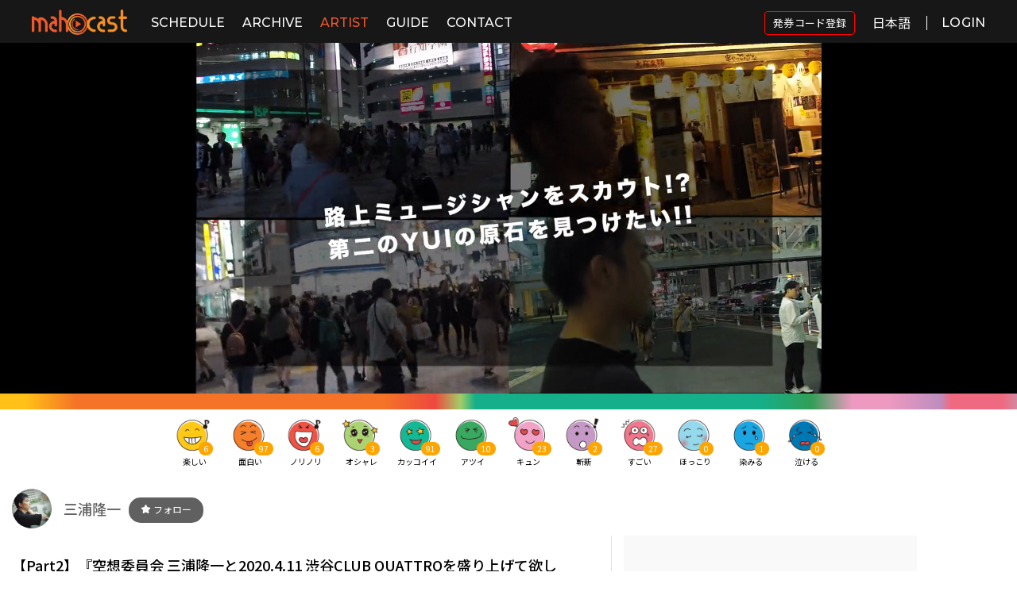

--- FILE ---
content_type: text/html;charset=UTF-8
request_url: https://www.mahocast.com/miura/music/858
body_size: 185642
content:
<!doctype html>

<html xmlns="http://www.w3.org/1999/xhtml">
<meta http-equiv="Content-Type" content="text/html; charset=utf-8" />
<meta name="viewport" content="width=device-width, initial-scale=1, user-scalable=no" />
<head>

    <script async="async" src="//pagead2.googlesyndication.com/pagead/js/adsbygoogle.js"></script>

    
    <meta name="title" content="【Part2】『空想委員会 三浦隆一と2020.4.11 渋谷CLUB QUATTROを盛り上げて欲しい！』プロジェクト:Music | mahocast | LIVE in your life" />
    <meta name="description" content="この番組は三浦隆一のワンマンライブ2020年4月11日（土）三浦隆一独演会〜生誕祭〜にてオープニングアクトとして歌っていただけるアーティストを探し、協力しながら一緒に成長していく様をお届けするドキュメンタリー番組です。" />
    <meta content="マホキャスト,まほきゃすと,mahocast,アーティスト,ミュージック,動画,音楽,配信,ライブ" name="keywords" />

    <meta content="" property="og:url" />
    <meta property="og:image" content="https://s3-ap-northeast-1.amazonaws.com/img.mstone.online/66/211/2647/eb4929ac7e1945a7ba8ce1de0d2a39bb.jpg" />
    <meta property="og:title" content="【Part2】『空想委員会 三浦隆一と2020.4.11 渋谷CLUB QUATTROを盛り上げて欲しい！』プロジェクト:Music | mahocast | LIVE in your life" />
    <meta property="og:description" content="この番組は三浦隆一のワンマンライブ2020年4月11日（土）三浦隆一独演会〜生誕祭〜にてオープニングアクトとして歌っていただけるアーティストを探し、協力しながら一緒に成長していく様をお届けするドキュメンタリー番組です。" />

    <meta content="" name="twitter:url" />
    <meta name="twitter:image" content="https://s3-ap-northeast-1.amazonaws.com/img.mstone.online/66/211/2647/eb4929ac7e1945a7ba8ce1de0d2a39bb.jpg" />
    <meta name="twitter:title" content="【Part2】『空想委員会 三浦隆一と2020.4.11 渋谷CLUB QUATTROを盛り上げて欲しい！』プロジェクト:Music | mahocast | LIVE in your life" />
    <meta name="twitter:description" content="この番組は三浦隆一のワンマンライブ2020年4月11日（土）三浦隆一独演会〜生誕祭〜にてオープニングアクトとして歌っていただけるアーティストを探し、協力しながら一緒に成長していく様をお届けするドキュメンタリー番組です。" />
    <meta content="summary" name="twitter:card" />
  

    <meta http-equiv="X-UA-Compatible" content="IE=edge" />
    <meta name="apple-mobile-web-app-capable" content="yes" />
    <meta name="apple-mobile-web-app-status-bar-style" content="black" />
    <meta name="theme-color" content="#F1592B" />
    <meta name="format-detection" content="telephone=no" />
    <link rel="stylesheet" href="/common/css/maho-style.css?v=1769587177" />

    <link rel="stylesheet" href="/common/plugins/modal/jquery.modal.min.css?v=1769587177" />

    <link rel="stylesheet" href="/common/plugins/sweetalert/sweetalert.css?v=1769587177" />

    <link rel="stylesheet" href="/common/css/sweet_alert_maho.css?v=1769587177" />

    <link rel="stylesheet" href="/common/plugins/Swiper-4.3.3/css/swiper.css?v=1769587177" />

    <!-- icheck -->
    <link href="/common/plugins/awesome-bootstrap-checkbox/awesome-bootstrap-checkbox.css?v=1769587177" rel="stylesheet" />

    <link rel="stylesheet" href="/user/css/reset.css?v=1769587177" />
    <!--PC_renewal-->
    <link rel="stylesheet" href="/user/css/renewal/renewal_style_common.css?v=1769587177" />

    <!--PC_renewal-->
    <link rel="stylesheet" href="/user/css/renewal/renewal_style.css?v=1769587177" />

    <!--Mobile-->
    <link rel="stylesheet" href="/user/css/style1024.css?v=1769587177" />
    <!--Tablet-->
    <link rel="stylesheet" href="/user/css/style767.css?v=1769587177" />
    <!--Mobile-->
    <link rel="stylesheet" href="/user/css/style600.css?v=1769587177" />

    <link rel="stylesheet" href="/common/css/btn.css?v=1769587177" />

    <link rel="stylesheet" href="/common/css/loading.css?v=1769587177" />

    <link rel="stylesheet" href="/user/css/info/unsubscribe.css?v=1769587177" />

    <!-- custom icon -->
    <link rel="stylesheet" href="/common/plugins/xeicon/xeicon.min.css?v=1769587177" />

    <!-- google icon -->
    <link rel="stylesheet" href="/common/plugins/googleicon/material-icons.css?v=1769587177" />

    <link rel="shortcut icon" type="image/x-icon" href="/common/img/favi_o.ico?v=1769587177" />
    <link rel="icon" type="image/x-icon" href="/common/img/favi_o.ico?v=1769587177" />
    <link rel="apple-touch-icon" href="/common/img/logo_app_192.png?v=1769587177" />
    <link rel="manifest" href="/common/manifest.json?v=1769587177" />

    <script crossorigin="anonymous" src="/user/js/twemoji.min.js?v=1769587177"></script>
    <link rel="stylesheet" href="/user/css/twemoji-amazing.css?v=1769587177" />
    <link rel="stylesheet" href="/user/css/font-awesome.min.css?v=1769587177" />
    <link href="/common/plugins/icon-x-twitter/style-x-twitter.css?v=1769587177" rel="stylesheet" />
    
    
    <title>【Part2】『空想委員会 三浦隆一と2020.4.11 渋谷CLUB QUATTROを盛り上げて欲しい！』プロジェクト:Music | mahocast | LIVE in your life</title>
  



    
    <link href="/common/plugins/tipso/tipso.min.css?v=1769587177" rel="stylesheet" />
    <link href="/common/plugins/inspinia/css/animate.css?v=1769587177" rel="stylesheet" />
    <style>

      .display_none {
        display : none !important;
      }

      html, body, div, span, applet, object, iframe, h1, h2, h3, h4, h5, h6, p, blockquote, pre, a, abbr, acronym, address, big, cite, code, del, dfn, em, img, ins, kbd, q, s, samp, small, strike, strong, sub, sup, tt, var, b, u, center, dl, dt, dd, ol, ul, li, fieldset, form, label, legend, table, caption, tbody, tfoot, thead, tr, th, td, article, aside, canvas, details, embed, figure, figcaption, footer, header, hgroup, menu, nav, output, ruby, section, summary, time, mark, audio, video {
        color : unset;
      }
    </style>

  
    

    <!-- Global site tag (gtag.js) - Google Analytics -->
    <!-- Global site tag (gtag.js) - Google Ads: 10848596051 golden child -->
	<!-- <script async="async" src="https://www.googletagmanager.com/gtag/js?id=UA-131397822-1"></script> -->
	<script async="async" src="https://www.googletagmanager.com/gtag/js?id=AW-10848596051"></script>
	<script>
	  window.dataLayer = window.dataLayer || [];
	
	  function gtag() {
	    dataLayer.push(arguments);
	  }
	
	  gtag('js', new Date());
	
	  gtag('config', 'AW-10848596051');
	  gtag('config', 'UA-131397822-1');
	
	  (adsbygoogle = window.adsbygoogle || []).push({
	    google_ad_client: "ca-pub-3245971172142564",
	    enable_page_level_ads: true
	  });
	</script>
	
	
</head>
<body>
<div id="page-wrapper">

    <!-- Top Menu -->
    <header class="header-fixed" id="header">
        <div class="head_line"></div>
        <div id="head_wrap">
            <div id="bars">
                <a href="javascript:;" id="menuEl">
                    <i class="icon_bars xi-bars xi-1x"></i>
                </a>
            </div>
            <h1 id="logo">
                <a href="/">
                    <img class="logo-full" src="https://d1rng23jxrbvnd.cloudfront.net/common/logo/v2/mahocast_logo_color.png" alt="logo" />
                    <img class="logo-mobile" src="https://d1rng23jxrbvnd.cloudfront.net/common/logo/v2/mahocast_logo_logo.png" style="width: 30px;" alt="logo" />
                </a>
            </h1>
            <div class="inner">
                <nav id="nav">
                    <div id="nav_logo">
                        <a href="/">
                            <img src="https://d1rng23jxrbvnd.cloudfront.net/common/logo/v2/mahocast_logo_color.png" alt="logo" />
                        </a>
                    </div>
                    <ul>
                        
                        <li class="top_live">
                            <a href="/sc/schedule">SCHEDULE</a>
                        </li>
                        <li class="top_broadcast">
                            <a href="/bc/broadcast">ARCHIVE</a>
                        </li>
                        <li class="top_artist">
                            <a href="/at/artist">ARTIST</a>
                        </li>
                        <li class="top_guide">
                            <a href="/cp/guide">GUIDE</a>
                        </li>
                        <li class="top_contact">
                            <a href="/ct/contact">CONTACT</a>
                        </li>
                        <!-- <li class="top_ranking">
                          <a href="/rk/ranking">RANKING</a>
                        </li> -->
                        <!-- <li class="top_event">
                          <a href="/ev/eventList">EVENT</a>
                        </li> -->
                        <!--            <li class="top_news">-->
                        <!--              <a href="/nw/list">COLUMN</a>-->
                        <!--            </li>-->
                        
                    </ul>

                </nav>
            </div>
            <div class="utility">
                
		        <a class="u2 login-modal" data-backdrop="static" href="#login-modal" rel="modal:open" style="display: flex; align-items: center;">
		          <div class="btn_login" style="font-family: 'Noto Sans JP', sans-serif; font-size: 13px; font-weight: 400; border: 1px solid red; border-radius: 4px; padding: 5px 10px;">発券コード登録</div>
		        </a>
                <div class="sl-nav translation-icon">
                    <ul style="margin: 12px 0 0 15px; width: 55px; text-align: right;">
                        <li>
                            <span style="padding-bottom: 20px;">日本語</span>
                            
                            
                            <div class="triangle"></div>
                            <ul>
                                <li onclick="changeTranslation('ja')" class="translation-icon-border"><span class="active">日本語</span></li>
                                <li onclick="changeTranslation('en')" class="translation-icon-border"><span>English</span></li>
                                <li onclick="changeTranslation('ko')"><span>한국어</span></li>
                            </ul>
                        </li>
                    </ul>
                </div>

                
                
                
                
                
                <!--        <div class="bg-toggle bg-white" id="bg-toggle" style="display: flex;">-->
                <!--          <div class="bg-toggle-text" th:if="${true}">White</div>-->
                <!--          <div class="bg-toggle-text black" th:if="${false}">Black</div>-->
                <!--          <div class="bg-icon"></div>-->
                <!--        </div>-->
                <!--        <div class="language-switch" id="language-switch">-->
                <!--          <div class="lang-dropdown">-->
                <!--            <img alt="open_icon" class="open-icon" src="/user/img/renewal/icon_arrow_down.svg"/>-->
                <!--            <div class="btn_language">LANGUAGE</div>-->
                <!--          </div>-->
                <!--          <div class="lang-dropdown-content">-->
                <!--            <a href="#">JAPANESE</a>-->
                <!--            <a href="#">KOREAN</a>-->
                <!--            <a href="#">ENGLISH</a>-->
                <!--          </div>-->
                <!--        </div>-->
                <a class="u2 login-modal" data-backdrop="static" href="#login-modal" rel="modal:open" style="align-items: center;">
                    <div class="btn_login" style="padding-left: 18px; border-left: 1px solid #fff;">LOGIN</div>
                </a>

                
            </div>
        </div>
    </header>
    <div class="screen" style="opacity: 0; display: block;"></div>

    <div class="hy-drawer-content hy-drawer-left" id="hy-drawer-content">
        <div class="content-wrap">
            <nav id="nav" class="modal-nav-area">
                <figure class="btn_nav_close brn_nav_close_img" id="btn_nav_close">
                    <img src="/user/img/renewal/icon_close_bk.svg" alt="close" class="bk-close-icon" />
                    <img src="/user/img/renewal/icon_close_wh.svg" alt="close" class="wh-close-icon" />
                </figure>
                <div id="drawer_nav_logo">
                    <a href="/">
                        <img src="https://d1rng23jxrbvnd.cloudfront.net/common/logo/v2/mahocast_logo_color.png" alt="logo" />
                    </a>
                </div>
                <ul>
                    
                    <li>
                        <a href="/sc/schedule">
                            SCHEDULE
                        </a>
                    </li>
                    <li>
                        <a href="/bc/broadcast">
                            ARCHIVE
                        </a>
                    </li>
                    <li>
                        <a href="/at/artist">
                            ARTIST
                        </a>
                    </li>
                    <li>
                        <a href="/cp/guide">
                            GUIDE
                        </a>
                    </li>
                    <li>
                        <a href="/ct/contact">
                            CONTACT
                        </a>
                    </li>
                    <!-- <li>
                      <a href="/ev/eventList">
                        <i class="xi-calendar-check xi-1x"></i>
                        EVENT
                      </a>
                    </li> -->
                    <!--        <li>-->
                    <!--          <a href="/nw/list">-->
                    <!--            <i class="xi-paper-o xi-1x"></i>-->
                    <!--            COLUMN-->
                    <!--          </a>-->
                    <!--        </li>-->
                    <!--        <li class="" th:classappend="${isRv} ? 'ios_delete'" th:if="${userInfo == null}">-->
                    <!--          <a class="u2 menu-mahotama" href="#login-modal" rel="modal:open">-->
                    <!--            <i class="xi-heart xi-1x"></i>-->
                    <!--            <span th:text="#{mahotama}"></span>-->
                    <!--          </a>-->
                    <!--        </li>-->
                    <!--        <li class="" th:classappend="${isRv} ? 'ios_delete'" th:if="${userInfo != null and userInfo.member.role != 5}">-->
                    <!--          <a class="u2 menu-mahotama" href="#mahotama-modal" rel="modal:open">-->
                    <!--            <i class="xi-heart xi-1x"></i>-->
                    <!--            <span th:text="#{mahotama}"></span>-->
                    <!--          </a>-->
                    <!--        </li>-->
                    <li class="modal-nav-border"></li>
                    <li>
                        <a class="u2 menu-close" href="#login-modal" rel="modal:open">
                            <span>LOGIN</span>
                        </a>
                    </li>
                    <li class="modal-nav-border"></li>
                </ul>
            </nav>
            <div class="modal-custom-area">
                <div class="language_area">
                    <h2>LANGUAGE</h2>
                    <div class="arrow_down_icon">
                        <img src="/user/img/renewal/icon_arrow_down_bk.svg" class="bk-arrow" id="modal-arrow-icon" alt="down" />
                        <img src="/user/img/renewal/icon_arrow_down.svg" class="wh-arrow" alt="down" />
                    </div>
                    <ul class="lang-select">
                        <li><input name="language" type="radio" value="ja" id="lang_ja" checked="checked" /><label for="lang_ja">JAPANESE</label></li>
                        <li><input name="language" type="radio" value="ko" id="lang_ko" /><label for="lang_ko">KOREAN</label></li>
                        <li><input name="language" type="radio" value="en" id="lang_en" /><label for="lang_en">ENGLISH</label></li>
                    </ul>
                </div>
                
            </div>
        </div>
        <div class="drawer-bg-gradation light-theme"></div>
        
    </div>

      <div class="hy-drawer-profile-content hy-drawer-left">
        <nav id="nav">
          <div class="profile-img-wrap" id="nav_logo">
            <a class="profile-img" href="/">
              <!--<img /user/img/logo.png"src="/>-->
              
              
              <!-- <span class="nickname" th:text="${userInfo.member.nickname}"></span> -->
            </a>
              <figure class="btn_nav_close brn_nav_close_img" id="btn_nav_close">
                  <img src="/user/img/renewal/icon_close_bk.svg" alt="close" class="bk-close-icon" />
                  <img src="/user/img/renewal/icon_close_wh.svg" alt="close" class="wh-close-icon" />
              </figure>
              
          </div>
          <ul class="btn-group-wrapper">
            
            
            
            
            
            
            
            
            
            
            <!-- qna -->
            
            <!-- qna -->
          </ul>
            
        </nav>
          <div class="drawer-bg-gradation light-theme"></div>
      </div>
      <!-- Top Menu -->

    <!-- SHARE // S -->
    <div class="modal inmodal" id="share-modal" style="display: none;">
        <div class="modal-dialog" style="max-width: 400px;">
            <div class="modal-content">
                <div class="modal-header" style="text-align: center;">
                    <input class="share-title-input-text" type="hidden" />
                    <!--             <div class="share-title-text" th:text="#{share-title}"></div> -->
                    <div class="share-list-btn">
                        <a class="share share-facebook" href="script:;">
                            <i class="xi-x xi-facebook"></i>
                        </a>
                        <a class="share share-twitter" href="script:;">
                            <i class="xi-x xi-twitter"></i>
                        </a>
                        <a class="share share-line" href="script:;">
                            <i class="xi-x xi-line"></i>
                        </a>
                    </div>
                </div>
                <div class="modal-body" style="text-align: center;">
                    <input class="share-url" id="shareUrl" readonly="readonly" type="text" value="http://www.mahocast.com/miura/music/858" />
                    <button class="btn btn-copy" style="margin: 10px 0 15px; background: #ddd;" data-clipboard-target="#shareUrl">Copy</button>
                </div>
                <div class="modal-footer" style="display: none;"></div>
            </div>
        </div>
    </div>
    <!-- SHARE // E -->

    <!-- mahotama//s -->
    <div class="modal inmodal" id="mahotama-modal" style="display: none; max-width: 400px">
        <div class="modal-dialog">
            <div class="modal-content" style="background: bisque;">
                <div class="modal-header" style="text-align: center; padding: 20px 0 15px 0;">
                    <div class="mahotama_modal_title">ストーン</div>
                    <div class="mahotama_modal_exp">ストーンは、アーティストを応援するために提供する応援金です。誰でもストーンを購入して応援したいアーティストに贈ることができます。購入したストーンや贈ったストーンはマイページで確認できます。</div>
                    <div class="my_mahotama">
                        <span class="my-mahotama-amount-text">TOTAL</span>
                        <span class="my-mahotama-amount">0</span>
                        <span style="margin-left: 5px; font-size: 17px; color: #999;">/</span>
                        <span class="my-use-mahotama-amount-text">使用可能</span>
                        <span class="my-use-mahotama-amount">251</span>
                    </div>
                    <div class="mahotama_modal_exp2">* 直接購入したストーンだけ使用可能です。</div>
                </div>
                <div class="modal-body" style="background: #fff;">
                    <div style="text-align: center; padding: 10px 15px 25px 15px;">
                        <div class="mahotama_buy_title">ストーンを購入する</div>
                        <div class="mahotama_buy_list"></div>
                    </div>
                </div>
                <div class="modal-footer" style="display: none;"></div>
            </div>
        </div>
    </div>
    <!-- mahotama//e -->

    <!-- give mahotama//s -->
    <div class="modal inmodal" id="give-mahotama-modal" style="max-width: 520px;">
        <div class="modal-dialog">
            <div class="modal-content">
                <div class="modal-header give-mahotama-header">
                    <div class="give-mahotama-bigtitle">ストーン</div>
                    <div class="give-mahotama-subtitle">ストーンを贈ってアーティストを応援しよう!</div>
                </div>
                <div class="modal-body">
                    <div class="give-mahotama-top-wrap">
                        <div class="give-mahotama-wrap">
                            <div class="give-mahotama-my-wrap">
                                <div class="give-mahotama-text01">現在保有中のストーン</div>
                                <span class="give-mahotama-icon"></span>
                                <div class="give-mahotama-text02 my-mahotama-amount"></div>
                            </div>
                            <div class="give-mahotama-select">
                                <div class="give-mahotama-sel-title">ストーン</div>
                                <input class="give-mahotama-input_text" type="tel" oninput="this.value = this.value.replace(/[^0-9]/g, '');" />
                                <select class="give-mahotama-numb" name="give-mahotama-numb">
                                    <option value="self">直接入力</option>
                                    <option value="10">10個</option>
                                    <option value="50">50個</option>
                                    <option value="100">100個</option>
                                    <option value="1000">1000個</option>
                                </select>
                                <input class="give-mahotama-input" type="hidden" value="0" />
                            </div>
                            <div class="give-mahotama-message" style="display: none">
                                <textarea class="give-mahotama-message-input" placeholder="メッセージを入力してください。" type="text"></textarea>
                            </div>
                        </div>
                        <div class="notMyMahotama error-message" style="display: none">保有ストーンが足りません。</div>
                        <div class="mahotamaInputMiss error-message" style="display: none">正しい数字を入力してください。(10以上)</div>
                    </div>
                    <div class="give-mahotama-btn-wrap">
                        <!-- <a href="#give-mahotama-modal" class="give-mahotama-btn give-mahotama-btn-cancel" rel="modal:close">キャンセル</a> -->
                        <a class="give-mahotama-btn give-mahotama-btn-okay" href="javascript:;">応援する</a>
                        <a class="give-mahotama-btn give-mahotama-btn-payment tama-charge" href="#mahotama-modal" rel="modal:open">ストーンチャージ</a>
                    </div>
                </div>
            </div>
        </div>
    </div>
    <!-- give mahotama//e -->

    <!-- fan modal//s -->
    <div class="modal inmodal" id="fan-modal" style="display: none; max-width: 570px">
        <div class="modal-dialog">
            <div class="modal-content animated bounceInRight fan_modal_content">
                <div class="modal-header" style="text-align: center; padding: 24px 10px 10px;">
                    <div class="fan_modal_title">アーティストのFAN登録</div>
                    <div class="fan_modal_exp">
                        <div>FANページを利用するためには、アーティストのFAN登録が必要です。</div>
                        <div>*FAN登録はアーティスト毎初回のみ必要です。</div>
                        <div>*FANキャンセルや入力した情報の修正はマイページからできます。</div>
                    </div>
                </div>
                <div class="modal-body fan-modal-body">
                    <!-- <div class="fan-oneline">
                      <div class="fan-title">ニックネーム</div>
                      <input type="text" class="fan-input" />
                    </div> -->
                    <div class="fan-oneline">
                        <div class="fan-title">メールアドレス</div>
                        <input class="fan-input" name="fan-email" type="text" />
                    </div>
                    <div class="fan-oneline">
                        <div class="fan-title">性別</div>
                        <div class="fan-radio">
                            <input id="body-fan-radio-gender-male" checked="checked" name="fan-radio-gender" type="radio" value="male" /><label for="body-fan-radio-gender-male">男性</label>
                            <input id="body-fan-radio-gender-female" name="fan-radio-gender" type="radio" value="female" /><label for="body-fan-radio-gender-female">女性</label>
                            <input id="body-fan-radio-gender-etc" type="radio" name="fan-radio-gender" value="etc" style="margin-left: 15px;" /><label for="body-fan-radio-gender-etc">その他</label>
                        </div>
                    </div>
                    <div class="fan-oneline">
                        <div class="fan-title">生年月日</div>
                        <div class="fan-select-text-wrap">
                            <div class="fan-select-wrap select-birth">
                                <select class="fan-select-year" name="fan-birth-year">
                                    <option value="">年</option>
                                </select>
                                <select class="fan-select-month" name="fan-birth-month">
                                    <option value="">月</option>
                                    <option>1</option>
                                    <option>2</option>
                                    <option>3</option>
                                    <option>4</option>
                                    <option>5</option>
                                    <option>6</option>
                                    <option>7</option>
                                    <option>8</option>
                                    <option>9</option>
                                    <option>10</option>
                                    <option>11</option>
                                    <option>12</option>
                                </select>
                                <select class="fan-select-day" name="fan-birth-day">
                                    <option value="">日</option>
                                    <option>1</option>
                                    <option>2</option>
                                    <option>3</option>
                                    <option>4</option>
                                    <option>5</option>
                                    <option>6</option>
                                    <option>7</option>
                                    <option>8</option>
                                    <option>9</option>
                                    <option>10</option>
                                    <option>11</option>
                                    <option>12</option>
                                    <option>13</option>
                                    <option>14</option>
                                    <option>15</option>
                                    <option>16</option>
                                    <option>17</option>
                                    <option>18</option>
                                    <option>19</option>
                                    <option>20</option>
                                    <option>21</option>
                                    <option>22</option>
                                    <option>23</option>
                                    <option>24</option>
                                    <option>25</option>
                                    <option>26</option>
                                    <option>27</option>
                                    <option>28</option>
                                    <option>29</option>
                                    <option>30</option>
                                    <option>31</option>
                                </select>
                            </div>
                            <!-- <div class="fan-select-text">バースデーキャンペーンが利用できます！</div> -->
                        </div>
                    </div>
                    <div class="fan-oneline">
                        <div class="fan-title">お住い</div>
                        <div class="fan-select-text-wrap">
                            <div class="fan-select-wrap select-live">
                                <select class="select-country form-control" name="fan-country">
                                    
                                </select>
                                <select class="fan-select-city" name="fan-city">
                                    <option value="">お住い-都市</option>
                                    <option value="hokkaido">北海道</option>
                                    <option value="aomori">青森県</option>
                                    <option value="iwate">岩手県</option>
                                    <option value="miyagi">宮城県</option>
                                    <option value="akita">秋田県</option>
                                    <option value="yamagata">山形県</option>
                                    <option value="fukushima">福島県</option>
                                    <option value="ibaraki">茨城県</option>
                                    <option value="tochigi">栃木県</option>
                                    <option value="gunma">群馬県</option>
                                    <option value="saitama">埼玉県</option>
                                    <option value="chiba">千葉県</option>
                                    <option value="tokyo">東京都</option>
                                    <option value="kanagawa">神奈川県</option>
                                    <option value="niigata">新潟県</option>
                                    <option value="toyama">富山県</option>
                                    <option value="ishikawa">石川県</option>
                                    <option value="fukui">福井県</option>
                                    <option value="yamanashi">山梨県</option>
                                    <option value="nagano">長野県</option>
                                    <option value="gifu">岐阜県</option>
                                    <option value="shizuoka">静岡県</option>
                                    <option value="aichi">愛知県</option>
                                    <option value="mie">三重県</option>
                                    <option value="shiga">滋賀県</option>
                                    <option value="kyoto">京都府</option>
                                    <option value="osaka">大阪府</option>
                                    <option value="hyogo">兵庫県</option>
                                    <option value="nara">奈良県</option>
                                    <option value="wakayama">和歌山県</option>
                                    <option value="tottori">鳥取県</option>
                                    <option value="shimane">島根県</option>
                                    <option value="okayama">岡山県</option>
                                    <option value="hiroshima">広島県</option>
                                    <option value="yamaguchi">山口県</option>
                                    <option value="tokushima">徳島県</option>
                                    <option value="kagawa">香川県</option>
                                    <option value="ehime">愛媛県</option>
                                    <option value="kochi">高知県</option>
                                    <option value="fukuoka">福岡県</option>
                                    <option value="saga">佐賀県</option>
                                    <option value="nagasaki">長崎県</option>
                                    <option value="kumamoto">熊本県</option>
                                    <option value="oita">大分県</option>
                                    <option value="miyazaki">宮崎県</option>
                                    <option value="kagoshima">鹿児島県</option>
                                    <option value="okinawa">沖縄県</option>
                                </select>
                            </div>
                            <!-- <div class="fan-select-text">あなたのお住い地域限定のキャンペーンが利用できます！</div> -->
                        </div>
                    </div>
                    <div class="fan-agree-oneline">
                        <div class="fan-agree-btn">
                            <span class="fan-agree-chk"><i class="xi-check-min xi-1x"></i></span>
                        </div>
                        <div class="fan-agree">上記情報を該当アーティストに提供することに同意します。</div>
                    </div>
                </div>
                <div class="modal-footer fan-apply-footer">
                    <button class="fan-apply-btn-view" type="button">FAN登録する</button>
                    <button class="fan-apply-btn" type="button">FAN登録する</button>
                </div>
            </div>
        </div>
    </div>
    <!-- fan modal//e -->

    <!-- message send_artist//s -->
    <div class="modal inmodal" id="message-send-artist-modal">
        <div class="modal-dialog" style="background: transparent;">
            <div class="modal-content message-check-modal-content">
                <div class="modal-header message-check-header">
                    <div class="message-check-bigtitle">メッセージを作成</div>
                    <div class="message-check-icon">
                        <span class="message_icon"></span>
                    </div>
                </div>
                <div class="modal-body message-check-modal-body">
                    <div class="message-check-top-wrap">
                        <div class="message-check-wrap" style="overflow: hidden;">
                            <div class="one_message one_write_message">
                                <span class="message_img"><img alt="modal-body" src="/user/img/live_sample_img/live_sample_img02.png" /></span>
                                <div class="message_info">
                                    <b class="message_name">kaoru香</b>
                                    <textarea class="write_message" type="text"></textarea>
                                </div>
                            </div>
                        </div>
                    </div>
                </div>
                <div class="modal-footer message-check-footer">
                    <button class="artist_send_message_btn" type="button">転送</button>
                </div>
            </div>
        </div>
    </div>
    <!-- message send_artist//e -->

    <!-- message check//s -->
    <div class="modal inmodal" id="message-check-modal">
        <div class="modal-dialog" style="background: transparent;">
            <div class="modal-content message-check-modal-content">
                <div class="modal-header message-check-header">
                    <div class="message-check-bigtitle">新着メッセージ</div>
                    <div class="message-check-icon">
                        <span class="message_icon"></span>
                        <p>7</p></div>
                </div>
                <div class="modal-body message-check-modal-body">
                    <div class="message-check-top-wrap">
                        <div class="message-check-wrap">
                            <div class="one_message_template" style="display:none;">
                                <span class="message_img"><img alt="modal-body" src="/user/img/live_sample_img/live_sample_img02.png" /></span>
                                <div class="message_info">
                                    <b class="message_name">kaoru香</b>
                                    <p class="message_content">いつもありがとう！明日は新宿ね＞＜続いてよろしく！</p>
                                </div>
                            </div>
                            <div class="one_message">
                                <span class="message_img"><img alt="modal-body" src="/user/img/live_sample_img/live_sample_img02.png" /></span>
                                <div class="message_info">
                                    <b class="message_name"></b>
                                    <p class="message_content"></p>
                                </div>
                            </div>
                            <div class="one_message">
                                <span class="message_img"><img alt="modal-body" src="/user/img/live_sample_img/live_sample_img02.png" /></span>
                                <div class="message_info">
                                    <b class="message_name">kaoru香</b>
                                    <p class="message_content">いつもありがとう！明日は新宿ね＞＜続いてよろしく！</p>
                                </div>
                            </div>
                            <div class="one_message">
                                <span class="message_img"><img alt="modal-body" src="/user/img/live_sample_img/live_sample_img02.png" /></span>
                                <div class="message_info">
                                    <b class="message_name">kaoru香</b>
                                    <p class="message_content">いつもありがとう！明日は新宿ね＞＜続いてよろしく！</p>
                                </div>
                            </div>
                            <div class="one_message">
                                <span class="message_img"><img alt="modal-body" src="/user/img/live_sample_img/live_sample_img02.png" /></span>
                                <div class="message_info">
                                    <b class="message_name">kaoru香</b>
                                    <p class="message_content">いつもありがとう！明日は新宿ね＞＜続いてよろしく！</p>
                                </div>
                            </div>
                        </div>
                    </div>
                </div>
                <div class="modal-footer message-check-footer">
                </div>
            </div>
        </div>
    </div>
    <!-- message check//e -->

    <!-- message check_artist//s -->
    <div class="modal inmodal" id="message-check-artist-modal">
        <div class="modal-dialog" style="background: transparent;">
            <div class="modal-content message-check-modal-content">
                <div class="modal-header message-check-header">
                    <div class="message-check-bigtitle">転送したメッセージ</div>
                    <div class="message-check-icon">
                        <span class="message_icon"></span>
                    </div>
                </div>
                <div class="modal-body message-check-modal-body">
                    <div class="message-check-top-wrap">
                        <div class="message-check-wrap" style="overflow: hidden;">
                            <div class="one_message">
                                <span class="message_img"><img alt="modal-body" src="/user/img/live_sample_img/live_sample_img02.png" /></span>
                                <div class="message_info">
                                    <b class="message_name">kaoru香</b>
                                    <p class="message_content">いつもありがとう！明日は新宿ね＞＜続いてよろしく！</p>
                                </div>
                            </div>
                        </div>
                    </div>
                </div>
                <div class="modal-footer message-check-footer">
                </div>
            </div>
        </div>
    </div>
    <!-- message check_artist//e -->


    <!-- Join//s -->
    <div class="modal inmodal" id="join-modal" style="display: none; max-width: 400px">
        <div class="modal-dialog">
            <div class="modal-content">
                <div class="modal-header" style="text-align: center;">
                    <img alt="modal-header-join" class="mobile-logo" src="https://d1rng23jxrbvnd.cloudfront.net/common/logo/v2/mahocast_logo_color.png" style="width: 150px; margin-top: 20px; display: none;" /> <img alt="pc-logo" class="pc-logo" src="https://d1rng23jxrbvnd.cloudfront.net/common/logo/v2/mahocast_logo_color.png" style="width: 160px; margin-top: 20px;" />
                </div>
                <div class="modal-body" style="padding: 20px 10px 20px 10px;">
                    <div class="wizard-info" style="display: none;">アーティストの場合はアーティストで、<br />アーティストでない場合は魔法使いで<br />登録してください。
                    </div>
                    <div class="join-modal-button">
                        <button class="join-btn artist-join-btn" type="button">
                            <span class="_login_img artist_img"></span>
                            <div class="btn_exp_wrap">
                                <div class="btn_exp">アーティストの方</div>
                                <div class="btn_exp2">アーティスト登録</div>
                            </div>
                        </button>
                        <button class="join-btn listerner-join-btn" type="button">
                            <span class="_login_img wizard_img"></span>
                            <div class="btn_exp_wrap">
                                <div class="btn_exp">アーティストではない方</div>
                                <div class="btn_exp2">リスナー登録</div>
                            </div>
                        </button>
                    </div>
                    <div class="_ALexp">
                        <strong>アーティスト</strong><span>は曲を登録しライブを配信する方で、</span>
                        <strong>リスナー</strong><span>は曲を聴きライブを視聴する方です。</span>
                    </div>
                </div>
                <div class="modal-footer" style="display: none;"></div>
            </div>
        </div>
    </div>
    <!-- Join//e -->

    <!-- Login//s -->
    <div class="modal inmodal" id="login-modal" style="display: none; max-width: 400px">
        <div class="modal-dialog">
            <div class="modal-content">
                <div class="modal-header" style="text-align: center; padding-top: 20px;">
                    <h2 class="subject" style="font-size: 35px;">LOGIN</h2>
                    <small class="subtitle" style="color: #979797;">ログイン</small>
                </div>
                <div class="modal-body">
                    <form class="loginForm form-horizontal" id="loginForm" name="loginForm" role="form">
                        <div class="lds-css ng-scope login-loading" style="display: none;">
                            <div class="lds-spin" style="height: 100%">
                                <div>
                                    <div></div>
                                </div>
                                <div>
                                    <div></div>
                                </div>
                                <div>
                                    <div></div>
                                </div>
                                <div>
                                    <div></div>
                                </div>
                                <div>
                                    <div></div>
                                </div>
                                <div>
                                    <div></div>
                                </div>
                                <div>
                                    <div></div>
                                </div>
                                <div>
                                    <div></div>
                                </div>
                            </div>
                        </div>
                        <div style="text-align: center; padding: 20px 10px 10px 10px;">
                            <input class="login-input" name="account" placeholder="Email ID" required="required" type="email" />
                            <div class="password-input-wrap">
                             <input class="login-input password-inner-input" name="pw" placeholder="Password" required="required" type="password" style="width: calc(100% - 44px); border: 0;" />
                             <i class="xi-eye xi-x togglePassword"></i>
                           </div>
                            <div class="checkbox logino-modal-chkbox">
                                <input id="agree-lg" name="autolgflg" type="checkbox" />
                                <label for="agree-lg" style="cursor: pointer; line-height: 1.3em;">
                                    ログインしたままにする
                                </label>
                            </div>
                            <button class="btn login-btn" type="submit">ログイン</button>
                            <div class="login-text">
                                <span>パスワードを忘れた方は</span>
                                <a id="resetPw" style="border-bottom: 1px solid #d3cfcf; cursor: pointer;">こちら</a>
                            </div>
                            <div class="login-text-strong" style="font-size:14px; font-weight:400">
                                <strong>またはSNSでログイン</strong>
                            </div>
                            <button class="btn sns-btn twitter-btn" id="login-twitter-btn" type="button">
                                <i class="ex-icon-x-twitter icon-x-twitter"></i> <span>(旧 Twitter)</span>
                            </button>
                            <!-- <button type="button" id="login-facebook-btn" class="btn sns-btn facebook-btn">
                          <i class="xi-facebook-official xi-x"></i>
                          Facebook
                        </button> -->
                            <button class="btn sns-btn line-btn" id="login-line-btn" type="button">
                                <i class="xi-line-messenger xi-x"></i>
                                Line
                            </button>
                        </div>
                    </form>
                </div>
                <div class="login-text-strong" style="font-size:14px; font-weight:400; text-align: center;">
                    <strong>まだアカウントを持っていませんか？</strong>
                </div>
                <div class="modal-footer" style="text-align: center;">
                    <button class="btn login-text btn_join" style="background-color: #e5e6e7; font-size:14px; font-weight:400; height: 40px; width: 92%;" type="button">新規登録はこちら</button>
                </div>
            </div>
        </div>
    </div>
    <!-- Login//e -->

    <!-- live-ticket//s -->
    <div class="modal inmodal" id="live-ticket-modal" style="display: none; max-width: 400px">
        <div class="modal-dialog">
            <div class="modal-content animated bounceInRight">
                <div class="modal-header" style="text-align: center;">
                    <img alt="mobile-logo" class="mobile-logo" src="https://d1rng23jxrbvnd.cloudfront.net/common/logo/v2/mahocast_logo_color.png" style="width: 150px; margin-top: 20px; display: none;" /> <img alt="pc-logo" class="pc-logo" src="https://d1rng23jxrbvnd.cloudfront.net/common/logo/v2/mahocast_logo_color.png" style="width: 160px; margin-top: 20px;" />
                </div>
                <div class="modal-body">
                    <div style="text-align: center; padding: 20px 10px 10px 10px;">
                        <button class="btn grey-btn artist-join-btn" type="button">アーティスト</button>
                        <button class="btn grey-btn listerner-join-btn" type="button">魔法使い</button>
                        <div class="wizard-info">魔法使いとは、アーティストを応援する人です。</div>
                    </div>
                </div>
                <div class="modal-footer"></div>
            </div>
        </div>
    </div>
    <!-- live-ticket//e -->

  <!-- comfirm receive mail //s -->
   <div class="subscribe-box modal-dialog" style="display: none;">
     <input type="hidden" name="selected_email_accpet_returnUrl" />
     <div class="heading">
       <div class="heading-text">お知らせやイベント案内のメール(mahozine)を受信しますか？</div>
     </div>
     <div class="content">
       <div class="content-text">mahozine(mahocast mail magazine)を受信すると、以下の通知を受け取ることが出来ます。</div>
       <div class="detail-box">
           <div class="detail-box-item">• 注目アーティストの紹介や配信の情報など</div>
           <div class="detail-box-item">• アーティストやmahocastからの特別なキャンペーン案内</div>
           <div class="detail-box-item">• サービスの最新情報</div>
           <div class="detail-box-item">• 重要なお知らせ(サービスの変更情報など)</div>
       </div>
       <div class="sns-notice" style="display: none; ">
           <div class="sns-notice-text">＊ TwitterやLINEからログインされたお客様は、「受信する」を選択する場合、メールアドレスをご入力ください。</div>
           <div>
             <span>メールアドレス</span>
             <input name="email" type="text" size="30" maxlength="50" />
           </div>
       </div>
     </div>
     <div class="col-xs-12 btn-box">
       <button type="button" class="btn btn-w-s btn-indie-cancel pull-right btn-cancel" data-flg="1">受信する</button>
       <button type="button" class="btn btn-w-s btn-indie-save btn-save" data-flg="0">受信しない</button>
     </div>
     <div class="notice">
       <div>＊「受信する」を選択した場合でもログイン後マイページの「アカウント情報」で受信拒否が可能になります。</div>
     </div>
   </div>
  <!-- comfirm receive mail //e -->

    <!-- content -->
    
  <body class="is-preload landing">
  <div id="page-wrapper">

    <div class="modal inmodal" id="buy-modal" style="display: none; max-width: 800px">
      <div class="modal-dialog">
        <div class="modal-content animated bounceInRight">
          <div class="modal-body buy-modal-body">
            <div class="title">この曲の歌手を申し込みますか。</div>
            <div class="artist_info">
              <div class="flex-wrap song-title">
                <div class="label">曲名</div>
                <div class="content">【Part2】『空想委員会 三浦隆一と2020.4.11 渋谷CLUB QUATTROを盛り上げて欲しい！』プロジェクト</div>
              </div>
              <div class="flex-wrap song-writer">
                <div class="label">作曲家</div>
                <div class="content">三浦隆一</div>
              </div>
              <div class="flex-wrap song-price">
                <div class="label">販売価格</div>
                <div class="content">null ¥</div>
              </div>
            </div>
            <div class="email">
              
            </div>
            <div class="warning">このメールは曲の販売のためにMahocast運営者と作曲家に公開されます。</div>
            <div class="termsofUse">
              <div class="termChk">
                <i class="xi-checkbox-blank xi-1x"></i>
              </div>
              <a href="/hp/policy/terms" target="_blank">
                <span>利用規約</span>
              </a>
              <span>を必ず確認して同意してください。</span>
            </div>
            <div class="apllyBtn">
              <button class="btn btn-indie-orange btn-apply" type="button">申し込み</button>
            </div>
            <div class="line"></div>
            <div class="subtitle">この曲の歌手になるプロセス</div>
            <div class="process">
              <ul>
                <li>申し込み</li>
                <li class="arrow_down" style="display: none;">
                  <i class="material-icons">keyboard_arrow_down</i>
                </li>
                <li class="arrow_right">
                  <i class="material-icons">keyboard_arrow_right</i>
                </li>
                <li>購入者が確定</li>
                <li class="arrow_down" style="display: none;">
                  <i class="material-icons">keyboard_arrow_down</i>
                </li>
                <li class="arrow_right">
                  <i class="material-icons arrow_right">keyboard_arrow_right</i>
                </li>
                <li>メールで個別告知</li>
                <li class="arrow_down" style="display: none;">
                  <i class="material-icons">keyboard_arrow_down</i>
                </li>
                <li class="arrow_right">
                  <i class="material-icons arrow_right">keyboard_arrow_right</i>
                </li>
                <li>決済</li>
                <li class="arrow_down" style="display: none;">
                  <i class="material-icons">keyboard_arrow_down</i>
                </li>
                <li class="arrow_right">
                  <i class="material-icons arrow_right">keyboard_arrow_right</i>
                </li>
                <li>編曲</li>
                <li class="arrow_down" style="display: none;">
                  <i class="material-icons">keyboard_arrow_down</i>
                </li>
                <li class="arrow_right">
                  <i class="material-icons arrow_right">keyboard_arrow_right</i>
                </li>
                <li>完成</li>
              </ul>
            </div>
          </div>
          <div class="modal-footer"></div>
        </div>
      </div>
    </div>

    <!-- container//S -->
    <div class="container music_detail">
      <div class="video_area">
        <div class="video_wrap">
          <div class="movie-player-wrapper">
            <iframe allow="autoplay; fullscreen" allowfullscreen="true" class="music_player_video" data-aspectratio="0.5625" frameborder="0" id="playPlayer" mozallowfullscreen="true" scrolling="no" style="width:100%;height:100%;bottom: -500px;" webkitallowfullscreen="true" x-webkit-airplay="true" src="https://play.mstone.online/media/contents/2019102721522082627?auto=1&amp;startVolume=1.0&amp;title=%E3%80%90Part2%E3%80%91%E3%80%8E%E7%A9%BA%E6%83%B3%E5%A7%94%E5%93%A1%E4%BC%9A+%E4%B8%89%E6%B5%A6%E9%9A%86%E4%B8%80%E3%81%A82020.4.11+%E6%B8%8B%E8%B0%B7CLUB+QUATTRO%E3%82%92%E7%9B%9B%E3%82%8A%E4%B8%8A%E3%81%92%E3%81%A6%E6%AC%B2%E3%81%97%E3%81%84%EF%BC%81%E3%80%8F%E3%83%97%E3%83%AD%E3%82%B8%E3%82%A7%E3%82%AF%E3%83%88&amp;pv=2&amp;mclr=ff6a00&amp;pbtnurl=https%3A%2F%2Fd1rng23jxrbvnd.cloudfront.net%2Fcommon%2Fplayer%2Fplay-btn.png&amp;pbtnsize=80&amp;ctrlshape=circle&amp;bgcolor=000000"></iframe>
            
            <label class="replay-video-cancel control-label" style="display: none;">
              <i class="material-icons" style="cursor:pointer;font-size: 2rem;color:  white;opacity: 0.5;bottom: -500px;">highlight_off</i>
            </label>
          </div>
        </div>
      </div>

      <!-- 감정 표현 그래프 -->
      <div class="linear-emotion"></div>
      <!-- 감정 표현 그래프 -->

      <!-- 감정 표현 리스트 -->
      <div class="emotion-warp">
        <div class="emotion-list emotion_1">
          <div>
            <img src="/user/img/emotion/emotion_1.png" />
            <div class="emotion-amount emotion_count_1">6</div>
          </div>
          <div class="emotion-list-name emotion_name_1"></div>
        </div>
        <div class="emotion-list emotion_2">
          <div>
            <img src="/user/img/emotion/emotion_2.png" />
            <div class="emotion-amount emotion_count_2">97</div>
          </div>
          <div class="emotion-list-name emotion_name_2"></div>
        </div>
        <div class="emotion-list emotion_3">
          <div>
            <img src="/user/img/emotion/emotion_3.png" />
            <div class="emotion-amount emotion_count_3">6</div>
          </div>
          <div class="emotion-list-name emotion_name_3"></div>
        </div>
        <div class="emotion-list emotion_4">
          <div>
            <img src="/user/img/emotion/emotion_4.png" />
            <div class="emotion-amount emotion_count_4">3</div>
          </div>
          <div class="emotion-list-name emotion_name_4"></div>
        </div>
        <div class="emotion-list emotion_5">
          <div>
            <img src="/user/img/emotion/emotion_5.png" />
            <div class="emotion-amount emotion_count_5">91</div>
          </div>
          <div class="emotion-list-name emotion_name_5"></div>
        </div>
        <div class="emotion-list emotion_6">
          <div>
            <img src="/user/img/emotion/emotion_6.png" />
            <div class="emotion-amount emotion_count_6">10</div>
          </div>
          <div class="emotion-list-name emotion_name_6"></div>
        </div>
        <div class="emotion-list emotion_7">
          <div>
            <img src="/user/img/emotion/emotion_7.png" />
            <div class="emotion-amount emotion_count_7">23</div>
          </div>
          <div class="emotion-list-name emotion_name_7"></div>
        </div>
        <div class="emotion-list emotion_8">
          <div>
            <img src="/user/img/emotion/emotion_8.png" />
            <div class="emotion-amount emotion_count_8">2</div>
          </div>
          <div class="emotion-list-name emotion_name_8"></div>
        </div>
        <div class="emotion-list emotion_9">
          <div>
            <img src="/user/img/emotion/emotion_9.png" />
            <div class="emotion-amount emotion_count_9">27</div>
          </div>
          <div class="emotion-list-name emotion_name_9"></div>
        </div>
        <div class="emotion-list emotion_10">
          <div>
            <img src="/user/img/emotion/emotion_10.png" />
            <div class="emotion-amount emotion_count_10">0</div>
          </div>
          <div class="emotion-list-name emotion_name_10"></div>
        </div>
        <div class="emotion-list emotion_11">
          <div>
            <img src="/user/img/emotion/emotion_11.png" />
            <div class="emotion-amount emotion_count_11">1</div>
          </div>
          <div class="emotion-list-name emotion_name_11"></div>
        </div>
        <div class="emotion-list emotion_12">
          <div>
            <img src="/user/img/emotion/emotion_12.png" />
            <div class="emotion-amount emotion_count_12">0</div>
          </div>
          <div class="emotion-list-name emotion_name_12"></div>
        </div>
      </div>
      <!-- 감정 표현 리스트 -->

      <div class="mhead">
        <div class="_subject">【Part2】『空想委員会 三浦隆一と2020.4.11 渋谷CLUB QUATTROを盛り上げて欲しい！』プロジェクト</div>
        <div class="_namepartner">
          <div class="_name">三浦隆一</div>
          
        </div>
        <input id="art_id" name="art_id" type="hidden" value="111" />
        <input id="music_id" name="music_id" type="hidden" value="858" />
      </div>
      <section class="inner">
        <div class="_inner">
          <div class="head MDhead">
            <div class="artist_info">
              <div class="_image">
                <img src="https://d1rng23jxrbvnd.cloudfront.net/ARTIST/2020/01/22/4551_1579679045615_profile.JPG" />
              </div>
              <div class="_name">
                <a href="/at/music/111">三浦隆一</a>
              </div>
              <div class="_followers">
                <a class="follow" href="#login-modal" rel="modal:open">
                  <i class="xi-star xi-1x"></i>
                  <span>フォロー</span>
                </a>

                

                <!-- <a href="#alert-mahotama-modal" class="btn_mahotama follow" rel="modal:open" style="margin-left: 5px;">
                  <i class='xi-heart xi-1x'></i>魔法玉
                </a> -->
              </div>
            </div>
            
          </div>

          <div class="contents">
            
            <div class="title-wrap">
              <div class="_subject">【Part2】『空想委員会 三浦隆一と2020.4.11 渋谷CLUB QUATTROを盛り上げて欲しい！』プロジェクト</div>
              <div class="info">
                <div class="left_info" style="display: flex; align-items: center;">
                  <em class="_regdt">2019/10/27 21:52</em>
                  <span class="_view">
                    <img src="/user/img/play-arrow.png" /><em>3830</em>
                  </span>
                </div>
                <div class="right_icon">
                  <a class="btn_mahotama live-bottom" href="#login-modal" rel="modal:open" style="margin-left: 5px;">
                    <span class="give-mahotama-chat-under-img"></span>
                    <span class="give-mahotama-chat-under-text">応援する</span>
                  </a>
                  
                  
                </div>
              </div>
            </div>
            <div class="hashtag">
              <em># ロック</em> 
            </div>
            <div class="content">この番組は三浦隆一のワンマンライブ<br/>2020年4月11日（土）三浦隆一独演会〜生誕祭〜にて<br/>オープニングアクトとして歌っていただけるアーティストを探し、協力しながら一緒に成長していく様をお届けするドキュメンタリー番組です。</div>
            <div class="lyrics"></div>
            <div class="info2">
                <span class="_wish">
                  <i class="xi-heart xi-1x"></i><em>3</em>
                </span>
              <span class="_comment">
                  <i class="xi-comment-o xi-2x"></i><em>0</em>
                </span>
            </div>

            
            <div class="comment_list">
              
              <div class="comment" id="dummy_comment" style="display: none;">
                <div class="_image">
                  <img src="" />
                </div>
                <div class="_content">
                  <div class="_info">
                    <div class="_inner">
                      <em class="_name"></em>
                      <span class="_div">|</span>
                      <em class="_regdt"></em>
                    </div>
                  </div>
                  <div class="_msg"></div>
                </div>
                <div class="_btn">
                    <span class="btn_delete">
                      <i class="xi-close-circle-o xi-1x"></i>
                    </span>
                </div>
              </div>
            </div>
            <div class="comment_foot">
              <div class="comment_wrap">
                <div class="comment_textarea">
                  
                  <textarea class="reset" cols="30" id="comment" name="comment" rows="10" disabled="disabled" placeholder="ログインしてください。"></textarea>
                </div>
              </div>
              
              
              <a class="u2 btn_comment" href="#login-modal" rel="modal:open">ログイン</a>
            </div>
          </div>
          <div class="side">
            <div style="margin-bottom: 30px;">
              <script async="async" src="https://pagead2.googlesyndication.com/pagead/js/adsbygoogle.js"></script>
              <!-- google_ad_mu_music -->
              <ins class="adsbygoogle" style="display:block;" data-ad-client="ca-pub-3245971172142564" data-ad-slot="6104098871" data-ad-format="horizontal" data-full-width-responsive="false"></ins>
              <script>
                (adsbygoogle = window.adsbygoogle || []).push({});
              </script>
            </div>
            <div class="next_music_head">
              <h3>NEXT MUSIC</h3>
              <div class="btn_auto toggle">
                <em>&nbsp;</em>
              </div>
              <div class="desc">自動再生</div>
            </div>
            <ul class="next_music_list">
              <li class="next_music_li">
                <div class="item">
                  <div class="img">
                    <div class="back">
                      <div class="frame">
                        <div class="centered">
                          <a href="/at/music/detail/856">
                            <img alt="" src="https://s3-ap-northeast-1.amazonaws.com/img.mstone.online/66/211/2644/af3cb2cfab1d4b94bbcd4d3d95699b0a_480.jpg" />
                          </a>
                        </div>
                      </div>
                      <div class="thumbnail_play_time_layer">
                        <span class="thumbnail_play_time">3:16</span>
                      </div>
                    </div>
                  </div>
                  <div class="info">
                    <a href="/at/music/detail/856">
                      <div class="_subject">【Part1】『空想委員会 三浦隆一と2020.4.11 渋谷CLUB QUATTROを盛り上げて欲しい！』プロジェクト</div>
                    </a>
                    <a href="/at/music/111">
                      <div class="_name">三浦隆一</div>
                    </a>
                    <a href="/at/music/detail/856">
                      <div class="detail_view">
                        
                        
                      </div>
                    </a>
                  </div>
                </div>
              </li>
              <li class="next_music_li">
                <div class="item">
                  <div class="img">
                    <div class="back">
                      <div class="frame">
                        <div class="centered">
                          <a href="/at/music/detail/790">
                            <img alt="" src="https://s3-ap-northeast-1.amazonaws.com/img.mstone.online/66/211/2559/32df8b8d859f40f4b1b20b9dc515aa43_480.jpg" />
                          </a>
                        </div>
                      </div>
                      <div class="thumbnail_play_time_layer">
                        <span class="thumbnail_play_time">41:59</span>
                      </div>
                    </div>
                  </div>
                  <div class="info">
                    <a href="/at/music/detail/790">
                      <div class="_subject">三浦隆一、韓国のアーティストとコラボ路上ライブをやってみた</div>
                    </a>
                    <a href="/at/music/111">
                      <div class="_name">三浦隆一</div>
                    </a>
                    <a href="/at/music/detail/790">
                      <div class="detail_view">
                        
                        
                      </div>
                    </a>
                  </div>
                </div>
              </li>
              <li class="next_music_li">
                <div class="item">
                  <div class="img">
                    <div class="back">
                      <div class="frame">
                        <div class="centered">
                          <a href="/at/music/detail/789">
                            <img alt="" src="https://s3-ap-northeast-1.amazonaws.com/img.mstone.online/66/211/2558/1000142bbcc4421da3e9662e2d6737b2_480.jpg" />
                          </a>
                        </div>
                      </div>
                      <div class="thumbnail_play_time_layer">
                        <span class="thumbnail_play_time">9:15</span>
                      </div>
                    </div>
                  </div>
                  <div class="info">
                    <a href="/at/music/detail/789">
                      <div class="_subject">三浦隆一、弘大でゲリラ路上ライブをやってみた</div>
                    </a>
                    <a href="/at/music/111">
                      <div class="_name">三浦隆一</div>
                    </a>
                    <a href="/at/music/detail/789">
                      <div class="detail_view">
                        
                        
                      </div>
                    </a>
                  </div>
                </div>
              </li>
              <li class="next_music_li">
                <div class="item">
                  <div class="img">
                    <div class="back">
                      <div class="frame">
                        <div class="centered">
                          <a href="/at/music/detail/788">
                            <img alt="" src="https://s3-ap-northeast-1.amazonaws.com/img.mstone.online/66/211/2553/1cfb399b1ce1469e94b9ed69ad543600_480.jpg" />
                          </a>
                        </div>
                      </div>
                      <div class="thumbnail_play_time_layer">
                        <span class="thumbnail_play_time">0:34</span>
                      </div>
                    </div>
                  </div>
                  <div class="info">
                    <a href="/at/music/detail/788">
                      <div class="_subject">三浦隆一、ソウル駅前で配信</div>
                    </a>
                    <a href="/at/music/111">
                      <div class="_name">三浦隆一</div>
                    </a>
                    <a href="/at/music/detail/788">
                      <div class="detail_view">
                        
                        
                      </div>
                    </a>
                  </div>
                </div>
              </li>
              <li class="next_music_li">
                <div class="item">
                  <div class="img">
                    <div class="back">
                      <div class="frame">
                        <div class="centered">
                          <a href="/at/music/detail/787">
                            <img alt="" src="https://s3-ap-northeast-1.amazonaws.com/img.mstone.online/66/211/2551/7baea8de36f54721b2178ff34875f122_480.jpg" />
                          </a>
                        </div>
                      </div>
                      <div class="thumbnail_play_time_layer">
                        <span class="thumbnail_play_time">1:24</span>
                      </div>
                    </div>
                  </div>
                  <div class="info">
                    <a href="/at/music/detail/787">
                      <div class="_subject">三浦隆一、韓国で電車に乗ってみた</div>
                    </a>
                    <a href="/at/music/111">
                      <div class="_name">三浦隆一</div>
                    </a>
                    <a href="/at/music/detail/787">
                      <div class="detail_view">
                        
                        
                      </div>
                    </a>
                  </div>
                </div>
              </li>
              <li class="next_music_li">
                <div class="item">
                  <div class="img">
                    <div class="back">
                      <div class="frame">
                        <div class="centered">
                          <a href="/at/music/detail/740">
                            <img alt="" src="https://d2hmq19sxa6aiy.cloudfront.net/66/211/2484/88400a67324c46a2bdf36e34bcf8f4cf_480.jpg" />
                          </a>
                        </div>
                      </div>
                      <div class="thumbnail_play_time_layer">
                        <span class="thumbnail_play_time">8:25</span>
                      </div>
                    </div>
                  </div>
                  <div class="info">
                    <a href="/at/music/detail/740">
                      <div class="_subject">三浦隆一、京都の東本願寺に行ってみた</div>
                    </a>
                    <a href="/at/music/111">
                      <div class="_name">三浦隆一</div>
                    </a>
                    <a href="/at/music/detail/740">
                      <div class="detail_view">
                        
                        
                      </div>
                    </a>
                  </div>
                </div>
              </li>
              <li class="next_music_li">
                <div class="item">
                  <div class="img">
                    <div class="back">
                      <div class="frame">
                        <div class="centered">
                          <a href="/at/music/detail/694">
                            <img alt="" src="https://d2hmq19sxa6aiy.cloudfront.net/66/211/2428/dd70be5e273145e99ca4996703642590_480.jpg" />
                          </a>
                        </div>
                      </div>
                      <div class="thumbnail_play_time_layer">
                        <span class="thumbnail_play_time">31:52</span>
                      </div>
                    </div>
                  </div>
                  <div class="info">
                    <a href="/at/music/detail/694">
                      <div class="_subject">三浦隆一の路上ライブ@青森県八戸市（三日町さくら野の前）</div>
                    </a>
                    <a href="/at/music/111">
                      <div class="_name">三浦隆一</div>
                    </a>
                    <a href="/at/music/detail/694">
                      <div class="detail_view">
                        
                        
                      </div>
                    </a>
                  </div>
                </div>
              </li>
              <li class="next_music_li">
                <div class="item">
                  <div class="img">
                    <div class="back">
                      <div class="frame">
                        <div class="centered">
                          <a href="/at/music/detail/692">
                            <img alt="" src="https://d2hmq19sxa6aiy.cloudfront.net/66/211/2425/5881fb521ee14f4b81b968696bc98e15_480.jpg" />
                          </a>
                        </div>
                      </div>
                      <div class="thumbnail_play_time_layer">
                        <span class="thumbnail_play_time">12:48</span>
                      </div>
                    </div>
                  </div>
                  <div class="info">
                    <a href="/at/music/detail/692">
                      <div class="_subject">三浦隆一、八戸で路上ライブできる場所を探すの巻</div>
                    </a>
                    <a href="/at/music/111">
                      <div class="_name">三浦隆一</div>
                    </a>
                    <a href="/at/music/detail/692">
                      <div class="detail_view">
                        
                        
                      </div>
                    </a>
                  </div>
                </div>
              </li>
              <li class="next_music_li">
                <div class="item">
                  <div class="img">
                    <div class="back">
                      <div class="frame">
                        <div class="centered">
                          <a href="/at/music/detail/638">
                            <img alt="" src="https://d2hmq19sxa6aiy.cloudfront.net/66/211/2366/d4830bc9f6144e98971cab31230b1142_480.jpg" />
                          </a>
                        </div>
                      </div>
                      <div class="thumbnail_play_time_layer">
                        <span class="thumbnail_play_time">22:38</span>
                      </div>
                    </div>
                  </div>
                  <div class="info">
                    <a href="/at/music/detail/638">
                      <div class="_subject">三浦隆一、新曲のメロディと仮歌詞制作の様子を公開</div>
                    </a>
                    <a href="/at/music/111">
                      <div class="_name">三浦隆一</div>
                    </a>
                    <a href="/at/music/detail/638">
                      <div class="detail_view">
                        
                        
                      </div>
                    </a>
                  </div>
                </div>
              </li>
              <li class="next_music_li">
                <div class="item">
                  <div class="img">
                    <div class="back">
                      <div class="frame">
                        <div class="centered">
                          <a href="/at/music/detail/626">
                            <img alt="" src="https://d2hmq19sxa6aiy.cloudfront.net/66/211/2350/bc99df2a80d14f52990f8c86a310b580_480.jpg" />
                          </a>
                        </div>
                      </div>
                      <div class="thumbnail_play_time_layer">
                        <span class="thumbnail_play_time">6:44</span>
                      </div>
                    </div>
                  </div>
                  <div class="info">
                    <a href="/at/music/detail/626">
                      <div class="_subject">三浦隆一、新作音源制作スタート〜CDについて語る〜</div>
                    </a>
                    <a href="/at/music/111">
                      <div class="_name">三浦隆一</div>
                    </a>
                    <a href="/at/music/detail/626">
                      <div class="detail_view">
                        
                        
                      </div>
                    </a>
                  </div>
                </div>
              </li>
              <li class="next_music_li">
                <div class="item">
                  <div class="img">
                    <div class="back">
                      <div class="frame">
                        <div class="centered">
                          <a href="/at/music/detail/621">
                            <img alt="" src="https://d2hmq19sxa6aiy.cloudfront.net/66/211/2341/c4d4b61947bb445ba6620b5409091a77_480.jpg" />
                          </a>
                        </div>
                      </div>
                      <div class="thumbnail_play_time_layer">
                        <span class="thumbnail_play_time">31:44</span>
                      </div>
                    </div>
                  </div>
                  <div class="info">
                    <a href="/at/music/detail/621">
                      <div class="_subject">三浦隆一のゲーム実況 vol.3</div>
                    </a>
                    <a href="/at/music/111">
                      <div class="_name">三浦隆一</div>
                    </a>
                    <a href="/at/music/detail/621">
                      <div class="detail_view">
                        
                        
                      </div>
                    </a>
                  </div>
                </div>
              </li>
              <li class="next_music_li">
                <div class="item">
                  <div class="img">
                    <div class="back">
                      <div class="frame">
                        <div class="centered">
                          <a href="/at/music/detail/591">
                            <img alt="" src="https://d2hmq19sxa6aiy.cloudfront.net/66/211/2302/5061b91086d24f628054ab40d05b3711_480.jpg" />
                          </a>
                        </div>
                      </div>
                      <div class="thumbnail_play_time_layer">
                        <span class="thumbnail_play_time">22:41</span>
                      </div>
                    </div>
                  </div>
                  <div class="info">
                    <a href="/at/music/detail/591">
                      <div class="_subject">三浦隆一の路上ライブ@名古屋金山総合駅（パート2）</div>
                    </a>
                    <a href="/at/music/111">
                      <div class="_name">三浦隆一</div>
                    </a>
                    <a href="/at/music/detail/591">
                      <div class="detail_view">
                        
                        
                      </div>
                    </a>
                  </div>
                </div>
              </li>
              <li class="next_music_li">
                <div class="item">
                  <div class="img">
                    <div class="back">
                      <div class="frame">
                        <div class="centered">
                          <a href="/at/music/detail/590">
                            <img alt="" src="https://d2hmq19sxa6aiy.cloudfront.net/66/211/2301/653f27779ef845b3bd3b8201ecdaf64a_480.jpg" />
                          </a>
                        </div>
                      </div>
                      <div class="thumbnail_play_time_layer">
                        <span class="thumbnail_play_time">24:54</span>
                      </div>
                    </div>
                  </div>
                  <div class="info">
                    <a href="/at/music/detail/590">
                      <div class="_subject">三浦隆一の路上ライブ@名古屋金山総合駅（パート1）</div>
                    </a>
                    <a href="/at/music/111">
                      <div class="_name">三浦隆一</div>
                    </a>
                    <a href="/at/music/detail/590">
                      <div class="detail_view">
                        
                        
                      </div>
                    </a>
                  </div>
                </div>
              </li>
              <li class="next_music_li">
                <div class="item">
                  <div class="img">
                    <div class="back">
                      <div class="frame">
                        <div class="centered">
                          <a href="/at/music/detail/426">
                            <img alt="" src="https://d2hmq19sxa6aiy.cloudfront.net/66/211/2070/ad4ce5ed6e5a420d927c0f7c6ff72582_480.jpg" />
                          </a>
                        </div>
                      </div>
                      <div class="thumbnail_play_time_layer">
                        <span class="thumbnail_play_time">25:22</span>
                      </div>
                    </div>
                  </div>
                  <div class="info">
                    <a href="/at/music/detail/426">
                      <div class="_subject">三浦隆一のゲーム実況 vol.2</div>
                    </a>
                    <a href="/at/music/111">
                      <div class="_name">三浦隆一</div>
                    </a>
                    <a href="/at/music/detail/426">
                      <div class="detail_view">
                        
                        
                      </div>
                    </a>
                  </div>
                </div>
              </li>
              <li class="next_music_li">
                <div class="item">
                  <div class="img">
                    <div class="back">
                      <div class="frame">
                        <div class="centered">
                          <a href="/at/music/detail/425">
                            <img alt="" src="https://d2hmq19sxa6aiy.cloudfront.net/66/211/2069/f1aa36e86667480683bd54bd4b290c1a_480.jpg" />
                          </a>
                        </div>
                      </div>
                      <div class="thumbnail_play_time_layer">
                        <span class="thumbnail_play_time">22:31</span>
                      </div>
                    </div>
                  </div>
                  <div class="info">
                    <a href="/at/music/detail/425">
                      <div class="_subject">三浦隆一が楽曲について大いに語る「マフラー少女」「上書き保存ガール」編</div>
                    </a>
                    <a href="/at/music/111">
                      <div class="_name">三浦隆一</div>
                    </a>
                    <a href="/at/music/detail/425">
                      <div class="detail_view">
                        
                        
                      </div>
                    </a>
                  </div>
                </div>
              </li>
              <li class="next_music_li display_none">
                <div class="item">
                  <div class="img">
                    <div class="back">
                      <div class="frame">
                        <div class="centered">
                          <a href="/at/music/detail/420">
                            <img alt="" src="https://d2hmq19sxa6aiy.cloudfront.net/66/211/2058/b8ed6dd8ba3b40e181c9b87df285628d_480.jpg" />
                          </a>
                        </div>
                      </div>
                      <div class="thumbnail_play_time_layer">
                        <span class="thumbnail_play_time">12:01</span>
                      </div>
                    </div>
                  </div>
                  <div class="info">
                    <a href="/at/music/detail/420">
                      <div class="_subject">恋愛弱者三浦の恋愛相談 vol.1</div>
                    </a>
                    <a href="/at/music/111">
                      <div class="_name">三浦隆一</div>
                    </a>
                    <a href="/at/music/detail/420">
                      <div class="detail_view">
                        
                        
                      </div>
                    </a>
                  </div>
                </div>
              </li>
              <li class="next_music_li display_none">
                <div class="item">
                  <div class="img">
                    <div class="back">
                      <div class="frame">
                        <div class="centered">
                          <a href="/at/music/detail/417">
                            <img alt="" src="https://d2hmq19sxa6aiy.cloudfront.net/66/211/2040/2aadcae6064848878bd3454509130e8d_480.jpg" />
                          </a>
                        </div>
                      </div>
                      <div class="thumbnail_play_time_layer">
                        <span class="thumbnail_play_time">8:19</span>
                      </div>
                    </div>
                  </div>
                  <div class="info">
                    <a href="/at/music/detail/417">
                      <div class="_subject">三浦隆一のビジネス飲み vol.2</div>
                    </a>
                    <a href="/at/music/111">
                      <div class="_name">三浦隆一</div>
                    </a>
                    <a href="/at/music/detail/417">
                      <div class="detail_view">
                        
                        
                      </div>
                    </a>
                  </div>
                </div>
              </li>
              <li class="next_music_li display_none">
                <div class="item">
                  <div class="img">
                    <div class="back">
                      <div class="frame">
                        <div class="centered">
                          <a href="/at/music/detail/415">
                            <img alt="" src="https://d2hmq19sxa6aiy.cloudfront.net/66/211/2037/e2d3f1947cef4cf8af271e091ba9e68a_480.jpg" />
                          </a>
                        </div>
                      </div>
                      <div class="thumbnail_play_time_layer">
                        <span class="thumbnail_play_time">12:46</span>
                      </div>
                    </div>
                  </div>
                  <div class="info">
                    <a href="/at/music/detail/415">
                      <div class="_subject">三浦隆一のビジネス飲み vol.1</div>
                    </a>
                    <a href="/at/music/111">
                      <div class="_name">三浦隆一</div>
                    </a>
                    <a href="/at/music/detail/415">
                      <div class="detail_view">
                        
                        
                      </div>
                    </a>
                  </div>
                </div>
              </li>
              <li class="next_music_li display_none">
                <div class="item">
                  <div class="img">
                    <div class="back">
                      <div class="frame">
                        <div class="centered">
                          <a href="/at/music/detail/412">
                            <img alt="" src="https://d2hmq19sxa6aiy.cloudfront.net/66/211/2033/6858158899f04b979f68497e43553a1d_480.jpg" />
                          </a>
                        </div>
                      </div>
                      <div class="thumbnail_play_time_layer">
                        <span class="thumbnail_play_time">29:57</span>
                      </div>
                    </div>
                  </div>
                  <div class="info">
                    <a href="/at/music/detail/412">
                      <div class="_subject">三浦隆一のお悩み相談室 vol.1</div>
                    </a>
                    <a href="/at/music/111">
                      <div class="_name">三浦隆一</div>
                    </a>
                    <a href="/at/music/detail/412">
                      <div class="detail_view">
                        
                        
                      </div>
                    </a>
                  </div>
                </div>
              </li>
              <li class="next_music_li display_none">
                <div class="item">
                  <div class="img">
                    <div class="back">
                      <div class="frame">
                        <div class="centered">
                          <a href="/at/music/detail/388">
                            <img alt="" src="https://d2hmq19sxa6aiy.cloudfront.net/66/211/2004/af64c2d11901451b97aab169d041e392_480.jpg" />
                          </a>
                        </div>
                      </div>
                      <div class="thumbnail_play_time_layer">
                        <span class="thumbnail_play_time">35:28</span>
                      </div>
                    </div>
                  </div>
                  <div class="info">
                    <a href="/at/music/detail/388">
                      <div class="_subject">三浦隆一のゲーム実況 vol.1</div>
                    </a>
                    <a href="/at/music/111">
                      <div class="_name">三浦隆一</div>
                    </a>
                    <a href="/at/music/detail/388">
                      <div class="detail_view">
                        
                        
                      </div>
                    </a>
                  </div>
                </div>
              </li>
              <li class="next_music_li display_none">
                <div class="item">
                  <div class="img">
                    <div class="back">
                      <div class="frame">
                        <div class="centered">
                          <a href="/at/music/detail/349">
                            <img alt="" src="https://d2hmq19sxa6aiy.cloudfront.net/66/211/1955/98d6d6746cd945a389b2e1584b46705a_480.jpg" />
                          </a>
                        </div>
                      </div>
                      <div class="thumbnail_play_time_layer">
                        <span class="thumbnail_play_time">1:33</span>
                      </div>
                    </div>
                  </div>
                  <div class="info">
                    <a href="/at/music/detail/349">
                      <div class="_subject">三浦隆一のモテサロン　vol.0</div>
                    </a>
                    <a href="/at/music/111">
                      <div class="_name">三浦隆一</div>
                    </a>
                    <a href="/at/music/detail/349">
                      <div class="detail_view">
                        
                        
                      </div>
                    </a>
                  </div>
                </div>
              </li>
              <li class="next_music_li display_none">
                <div class="item">
                  <div class="img">
                    <div class="back">
                      <div class="frame">
                        <div class="centered">
                          <a href="/at/music/detail/265">
                            <img alt="" src="https://d2hmq19sxa6aiy.cloudfront.net/66/211/1839/9aea1c4602e542c3ac7c89014b3bd54b_480.jpg" />
                          </a>
                        </div>
                      </div>
                      <div class="thumbnail_play_time_layer">
                        <span class="thumbnail_play_time">23:51</span>
                      </div>
                    </div>
                  </div>
                  <div class="info">
                    <a href="/at/music/detail/265">
                      <div class="_subject">三浦隆一の路上ライブ@岩手県盛岡市（映画館通りと大通りの交差点）</div>
                    </a>
                    <a href="/at/music/111">
                      <div class="_name">三浦隆一</div>
                    </a>
                    <a href="/at/music/detail/265">
                      <div class="detail_view">
                        
                        
                      </div>
                    </a>
                  </div>
                </div>
              </li>
              <li class="next_music_li display_none">
                <div class="item">
                  <div class="img">
                    <div class="back">
                      <div class="frame">
                        <div class="centered">
                          <a href="/at/music/detail/7291">
                            <img alt="" src="https://d2hmq19sxa6aiy.cloudfront.net/66/211/12688/1666271923768_480.png" />
                          </a>
                        </div>
                      </div>
                      <div class="thumbnail_play_time_layer">
                        <span class="thumbnail_play_time">3:20:31</span>
                      </div>
                    </div>
                  </div>
                  <div class="info">
                    <a href="/at/music/detail/7291">
                      <div class="_subject">「QUATTRO」MV公開記念スペシャル〜制作陣打ち上げ配信〜</div>
                    </a>
                    <a href="/at/music/111">
                      <div class="_name">三浦隆一</div>
                    </a>
                    <a href="/at/music/detail/7291">
                      <div class="detail_view">
                        
                        
                      </div>
                    </a>
                  </div>
                </div>
              </li>
              <li class="next_music_li display_none">
                <div class="item">
                  <div class="img">
                    <div class="back">
                      <div class="frame">
                        <div class="centered">
                          <a href="/at/music/detail/6681">
                            <img alt="" src="https://d2hmq19sxa6aiy.cloudfront.net/66/211/11667/1653318654170_480.png" />
                          </a>
                        </div>
                      </div>
                      <div class="thumbnail_play_time_layer">
                        <span class="thumbnail_play_time">2:36:56</span>
                      </div>
                    </div>
                  </div>
                  <div class="info">
                    <a href="/at/music/detail/6681">
                      <div class="_subject">2022 JAPAN-KOREA Music Project LIVE CONNECT JAPAN Vol.2</div>
                    </a>
                    <a href="/at/music/111">
                      <div class="_name">三浦隆一</div>
                    </a>
                    <a href="/at/music/detail/6681">
                      <div class="detail_view">
                        
                        
                      </div>
                    </a>
                  </div>
                </div>
              </li>
              <li class="next_music_li display_none">
                <div class="item">
                  <div class="img">
                    <div class="back">
                      <div class="frame">
                        <div class="centered">
                          <a href="/at/music/detail/5657">
                            <img alt="" src="https://d2hmq19sxa6aiy.cloudfront.net/66/211/9931/1629078007274_480.jpg" />
                          </a>
                        </div>
                      </div>
                      <div class="thumbnail_play_time_layer">
                        <span class="thumbnail_play_time">1:48:25</span>
                      </div>
                    </div>
                  </div>
                  <div class="info">
                    <a href="/at/music/detail/5657">
                      <div class="_subject">三浦隆一ワンマンライブツアー『空（から）』〜福島公演〜</div>
                    </a>
                    <a href="/at/music/111">
                      <div class="_name">三浦隆一</div>
                    </a>
                    <a href="/at/music/detail/5657">
                      <div class="detail_view">
                        
                        
                      </div>
                    </a>
                  </div>
                </div>
              </li>
              <li class="next_music_li display_none">
                <div class="item">
                  <div class="img">
                    <div class="back">
                      <div class="frame">
                        <div class="centered">
                          <a href="/at/music/detail/5034">
                            <img alt="" src="https://d2hmq19sxa6aiy.cloudfront.net/66/211/8857/1616590876867_480.png" />
                          </a>
                        </div>
                      </div>
                      <div class="thumbnail_play_time_layer">
                        <span class="thumbnail_play_time">1:34:19</span>
                      </div>
                    </div>
                  </div>
                  <div class="info">
                    <a href="/at/music/detail/5034">
                      <div class="_subject">三浦隆一の隠れ家でただ孤り遊び Vol.5</div>
                    </a>
                    <a href="/at/music/111">
                      <div class="_name">三浦隆一</div>
                    </a>
                    <a href="/at/music/detail/5034">
                      <div class="detail_view">
                        
                        
                      </div>
                    </a>
                  </div>
                </div>
              </li>
              <li class="next_music_li display_none">
                <div class="item">
                  <div class="img">
                    <div class="back">
                      <div class="frame">
                        <div class="centered">
                          <a href="/at/music/detail/4913">
                            <img alt="" src="https://d2hmq19sxa6aiy.cloudfront.net/66/211/8675/1614174750485_480.png" />
                          </a>
                        </div>
                      </div>
                      <div class="thumbnail_play_time_layer">
                        <span class="thumbnail_play_time">1:45:29</span>
                      </div>
                    </div>
                  </div>
                  <div class="info">
                    <a href="/at/music/detail/4913">
                      <div class="_subject">三浦隆一の隠れ家でただ孤り遊び Vol.4</div>
                    </a>
                    <a href="/at/music/111">
                      <div class="_name">三浦隆一</div>
                    </a>
                    <a href="/at/music/detail/4913">
                      <div class="detail_view">
                        
                        
                      </div>
                    </a>
                  </div>
                </div>
              </li>
              <li class="next_music_li display_none">
                <div class="item">
                  <div class="img">
                    <div class="back">
                      <div class="frame">
                        <div class="centered">
                          <a href="/at/music/detail/4498">
                            <img alt="" src="https://d2hmq19sxa6aiy.cloudfront.net/66/211/7988/1605279095981_480.png" />
                          </a>
                        </div>
                      </div>
                      <div class="thumbnail_play_time_layer">
                        <span class="thumbnail_play_time">2:11:20</span>
                      </div>
                    </div>
                  </div>
                  <div class="info">
                    <a href="/at/music/detail/4498">
                      <div class="_subject">三浦隆一の「隠れ家でただ孤り遊び Vol.３」/スペシャル再放送!!</div>
                    </a>
                    <a href="/at/music/111">
                      <div class="_name">三浦隆一</div>
                    </a>
                    <a href="/at/music/detail/4498">
                      <div class="detail_view">
                        
                        
                      </div>
                    </a>
                  </div>
                </div>
              </li>
              <li class="next_music_li display_none">
                <div class="item">
                  <div class="img">
                    <div class="back">
                      <div class="frame">
                        <div class="centered">
                          <a href="/at/music/detail/4315">
                            <img alt="" src="https://d2hmq19sxa6aiy.cloudfront.net/66/211/7651/1602857736394_480.PNG" />
                          </a>
                        </div>
                      </div>
                      <div class="thumbnail_play_time_layer">
                        <span class="thumbnail_play_time">1:38:01</span>
                      </div>
                    </div>
                  </div>
                  <div class="info">
                    <a href="/at/music/detail/4315">
                      <div class="_subject">三浦隆一の「隠れ家でただ孤り遊び Vol.2」/スペシャル再放送!!</div>
                    </a>
                    <a href="/at/music/111">
                      <div class="_name">三浦隆一</div>
                    </a>
                    <a href="/at/music/detail/4315">
                      <div class="detail_view">
                        
                        
                      </div>
                    </a>
                  </div>
                </div>
              </li>
              <li class="next_music_li display_none">
                <div class="item">
                  <div class="img">
                    <div class="back">
                      <div class="frame">
                        <div class="centered">
                          <a href="/at/music/detail/3722">
                            <img alt="" src="https://d2hmq19sxa6aiy.cloudfront.net/66/211/6850/1599835453840_480.jpg" />
                          </a>
                        </div>
                      </div>
                      <div class="thumbnail_play_time_layer">
                        <span class="thumbnail_play_time">1:49:37</span>
                      </div>
                    </div>
                  </div>
                  <div class="info">
                    <a href="/at/music/detail/3722">
                      <div class="_subject">三浦隆一の隠れ家でただ孤り遊び/スペシャル再放送!!</div>
                    </a>
                    <a href="/at/music/111">
                      <div class="_name">三浦隆一</div>
                    </a>
                    <a href="/at/music/detail/3722">
                      <div class="detail_view">
                        
                        
                      </div>
                    </a>
                  </div>
                </div>
              </li>

            </ul>
            <div class="new_music_more btn_more">
              MORE INFO
              <i class="xi-angle-right-min xi-1x"></i>
            </div>
          </div>
        </div>

      </section>
    </div>


    <!-- container//E -->
  </div>
  <!--#page-wrapper-->
  </body>

    <!-- content -->

    <!-- Footer -->
    <!--  footer-PC-S-->
    <footer id="footer" class="light-theme">
        <div class="inner">
        <div id="foot_wrap">
            <div class="footer_logo_area">
                <h1 class="logo">
                    <a alt="LineIndie" href="/">
                        <img alt="logo" src="https://d1rng23jxrbvnd.cloudfront.net/common/logo/v2/mahocast_logo_grey.png" style="width: 150px;" />
                    </a>
                </h1>
                <div class="footer_custom_area">
                    <select class="custom-lang-select" id="language-select" name="language-select" placeholder="言語">
                        <option value="en">English</option>
                        <option value="ko">Korean</option>
                        <option value="ja" selected="selected">Japanese</option>
                        
                        
                        
                        
                    </select>
                    
                </div>
            </div>
            <div class="footer_sns_area">
                <div class="contact-text">
                    For Any Online Related Enquires Please Contact Us Via:
                </div>
                <div class="contact-tex mb-m">
                    info@mahocast.com
                </div>
                <div class="contact-text-info">
                    株式会社STONE.B<br />東京都新宿区大久保2-2-12 VORT東新宿501
                </div>
                
            </div>
            <ul class="footer_list_area">
                <li><a href="/announce">お知らせ</a></li>
                
                <li><a href="/hp/policy/terms">利用規約</a></li>
                <li><a href="/hp/policy/privacy">プライバシーポリシー</a></li>
                <li><a href="/hp/policy/tokusho">特定商取引法に基づく表記</a></li>
            </ul>
            <div class="footer_contact_area">
                <div class="contact-box">
                    <a class="title" href="/ct/contact">お問い合わせ</a>
                    
                </div>
                
                <div class="copyright-text">Copyright © 2018 - 2021 STONE.B Inc. All rights reserved.</div>
            </div>
            <div class="copyright-text-mobile">Copyright © 2018 - 2021 STONE.B Inc. All rights reserved.</div>

            <!--      <div class="util">-->
            <!--        <nav class="nav">-->
            <!--          <ul>-->
            <!--            <li>-->
            <!--              <a class="" href="/announce">-->
            <!--                <span class="label">Announce</span>-->
            <!--              </a>-->
            <!--            </li>-->
            <!--            <li>|</li>-->
            <!--            <li>-->
            <!--              <a class="" href="/cp/info">-->
            <!--                <span class="label" th:text="#{aboutus}">MAHO CASTとは</span>-->
            <!--              </a>-->
            <!--            </li>-->
            <!--            <li>|</li>-->
            <!--            <li>-->
            <!--              <a class="" href="/hp/policy/terms" th:classappend="${isRv} ? 'ios_delete'">-->
            <!--                <span class="label" th:text="#{join.agree.TermsofUse}">利用規約</span>-->
            <!--              </a>-->
            <!--            </li>-->
            <!--            <li class="" th:classappend="${isRv} ? 'ios_delete'">|</li>-->
            <!--            <li>-->
            <!--              <a class="" href="/hp/policy/privacy" th:classappend="${isRv} ? 'ios_delete'">-->
            <!--                <span class="label" th:text="#{join.agree.privacy}">プライバシーポリシー</span>-->
            <!--              </a>-->
            <!--            </li>-->
            <!--            <li class="" th:classappend="${isRv} ? 'ios_delete'">|</li>-->
            <!--            <li>-->
            <!--              <a class="" href="/hp/policy/tokusho" th:classappend="${isRv} ? 'ios_delete'">-->
            <!--                <span class="label" th:text="#{join.agree.tokusho}">特定商取引法に基づく表記</span>-->
            <!--              </a>-->
            <!--            </li>-->
            <!--            <li class="" th:classappend="${isRv} ? 'ios_delete'">|</li>-->
            <!--            <li>-->
            <!--              &lt;!&ndash;/* TODO #locale.language를 변수화 */&ndash;&gt;-->
            <!--              <select class="lang-select" id="lang-select">-->
            <!--                <option th:selected="${#locale.language == 'en'}" value="en">English</option>-->
            <!--                <option th:selected="${#locale.language == 'ko'}" value="ko">Korean</option>-->
            <!--                <option th:selected="${#locale.language == null || #locale.language == 'ja'}" value="ja">Japanese</option>-->
            <!--                <option th:if="${false}" th:selected="${#locale.language == 'zh' and #locale.country == 'CN'}" value="zh-cn">Simplified Chinese</option>-->
            <!--                <option th:if="${false}" th:selected="${#locale.language == 'zh' and #locale.country == 'TW'}" value="zh-tw">Traditional Chinese</option>-->
            <!--                <option th:if="${false}" th:selected="${#locale.language == 'es'}" value="es">Spanish</option>-->
            <!--                <option th:if="${false}" th:selected="${#locale.language == 'fr'}" value="fr">French</option>-->
            <!--              </select>-->
            <!--            </li>-->
            <!--          </ul>-->
            <!--        </nav>-->
            <!--        <nav class="nav_m">-->
            <!--          <ul style="margin-top: -10px; margin-bottom: 10px;">-->
            <!--            <li>-->
            <!--              <select class="lang-select mb_move">-->
            <!--                <option th:selected="${#locale.language == 'en'}" value="en">English</option>-->
            <!--                <option th:selected="${#locale.language == 'ko'}" value="ko">Korean</option>-->
            <!--                <option th:selected="${#locale.language == null || #locale.language == 'ja'}" value="ja">Japanese</option>-->
            <!--                <option th:if="${false}" th:selected="${#locale.language == 'zh' and #locale.country == 'CN'}" value="zh-cn">Simplified Chinese</option>-->
            <!--                <option th:if="${false}" th:selected="${#locale.language == 'zh' and #locale.country == 'TW'}" value="zh-tw">Traditional Chinese</option>-->
            <!--                <option th:if="${false}" th:selected="${#locale.language == 'es'}" value="es">Spanish</option>-->
            <!--                <option th:if="${false}" th:selected="${#locale.language == 'fr'}" value="fr">French</option>-->
            <!--              </select>-->
            <!--            </li>-->
            <!--          </ul>-->
            <!--          <ul>-->
            <!--            <li>-->
            <!--              <a class="" href="/announce">-->
            <!--                <span class="label">Announce</span>-->
            <!--              </a>-->
            <!--            </li>-->
            <!--            <li class="" th:classappend="${isRv} ? 'ios_delete'">|</li>-->
            <!--            <li>-->
            <!--              <a class="" href="/cp/info">-->
            <!--                <span class="label" th:text="#{aboutus}">MAHOCASTとは</span>-->
            <!--              </a>-->
            <!--            </li>-->
            <!--          </ul>-->
            <!--          <ul>-->
            <!--            <li>-->
            <!--              <a class="" href="/hp/policy/privacy" th:classappend="${isRv} ? 'ios_delete'">-->
            <!--                <span class="label" th:text="#{join.agree.privacy}">プライバシーポリシー</span>-->
            <!--              </a>-->
            <!--            </li>-->
            <!--            <li class="" th:classappend="${isRv} ? 'ios_delete'">|</li>-->
            <!--            <li>-->
            <!--              <a class="" href="/hp/policy/terms" th:classappend="${isRv} ? 'ios_delete'">-->
            <!--                <span class="label" th:text="#{join.agree.TermsofUse}">利用規約</span>-->
            <!--              </a>-->
            <!--            </li>-->
            <!--            <li class="" th:classappend="${isRv} ? 'ios_delete'">|</li>-->
            <!--            <li>-->
            <!--              <a class="" href="/hp/policy/tokusho" th:classappend="${isRv} ? 'ios_delete'">-->
            <!--                <span class="label" th:text="#{join.agree.tokusho}">特定商取引法に基づく表記</span>-->
            <!--              </a>-->
            <!--            </li>-->
            <!--          </ul>-->
            <!--        </nav>-->
            <!--        <ul class="copyright">-->
            <!--          <li>Copyright&copy; 2018 STONE.B inc., All Rights Reserved.</li>-->
            <!--        </ul>-->
            <!--      </div>-->
        </div>
        </div>
    </footer>
    <!--  footer-PC-E-->

    <!-- Footer -->

    <form class="form-horizontal" enctype="multipart/form-data" id="mahotamaBuyForm" method="post" name="mahotamaBuyForm" style="display: none;">
        <input id="uid" name="uid" />
    </form>
    <form class="form-horizontal" enctype="multipart/form-data" id="utilityForm" method="post" name="utilityForm" style="display: none;" action="">
      <input id="returnUrl" name="returnUrl" type="hidden" value="" />
      <input id="lscode" name="lscode" type="hidden" value="" />
      <input id="fromLogin" name="fromLogin" value="" type="hidden" />
    </form>
    
</div>
<!-- Scripts -->
<script src="/user/js/jquery.min.js?v=1769587177"></script>
<script src="/common/plugins/jquery-migrate/jquery-migrate-1.4.1.min.js?v=1769587177"></script>
<script src="/common/plugins/Swiper-4.3.3/js/swiper.min.js?v=1769587177"></script>
<script src="/common/plugins/sweetalert/sweetalert.min.js?v=1769587177"></script>
<script src="/common/plugins/modal/jquery.modal.min.js?v=1769587177"></script>
<script src="/common/plugins/clipboard/clipboard.min.js?v=1769587177"></script>
<script src="/common/js/main.js?v=1769587177"></script>
<script src="/user/js/userMain.js?v=1769587177"></script>
<!-- body script -->
<script>
  //<![CDATA[

  function changeTranslation(targetLanguage) {
      const url = '/cm/setLocale?locale=' + targetLanguage;
      $.ajax({
          url: url,
          type: 'GET',
          async: false,
          processData: false,
          contentType: false
      }).done(function (data) {
          if (data.status == 'OK') {
              location.reload();
          }
      }).fail(function (data) {
          console.log("Fail to change Language!!");
      });
  }

  $(document).ready(function () {

	init();
    vhAdjustment();

    var appVersion = '';
    var userAgent1 = window.navigator.userAgent.toLowerCase();

    if (userAgent1.indexOf('mahocast_ios') > -1 && appVersion == '1.46') {

      swal({
        title: "",
        text: "このバージョンのアプリからは一部機能の利用が出来なくなっております。ご不便お掛け致しますが、App Storeからアップデートをお願致します。",
        type: "warning",
        showCancelButton: false,
        closeOnCancel: false
      }, function(){
        var openNewWindow = window.open("https://itunes.apple.com/kr/app/mahocast/id1448999421?mt=8");
      });
      return false;
    }

    var clipboard = new ClipboardJS('.btn-copy');

    var btns = document.querySelectorAll('.btn-copy');

    clipboard.on('success', function (e) {
      e.clearSelection();
      $('.xi-close-thin').click();
      swal({
        title: "",
        text: "Copied.",
        type: "success",
        showCancelButton: false,
        closeOnCancel: false
      });
    });
    /*
    function showTooltip(elem, msg) {
    	elem.setAttribute('class', 'btn btn-copy tooltipped tooltipped-s');
    	elem.setAttribute('aria-label', msg);
    }

    for (var i = 0; i < btns.length; i++) {
    	btns[i].addEventListener('mouseleave', function(e) {
    		e.currentTarget.setAttribute('class', 'btn btn-copy');
    		e.currentTarget.removeAttribute('aria-label');
    	});
    } */

    $('#share-modal .share-url').val(document.URL);

    // 쪽지 누르면 읽음처리
    $('.new-message-alert').click(function () {
      var url = "/api/in/message/read";
      var fd = new FormData();
      var ids = $('#message-check-modal div.message-check-wrap').data("ids");
      fd.append("messageIds", ids);
      $.ajax({
        url: url,
        method: 'post',
        data: fd,
        async: false,
        processData: false,
        contentType: false,
      }).done(function (data) {
        console.log(data);
      });
    });

    //fan modal 동의 클릭시
    $('.fan-agree-btn').click(function () {
      $(this).toggleClass('active');
      $(this).children('.fan-agree-chk').toggleClass('active');
      if ($('.fan-agree-btn').hasClass('active')) {
        $('.fan-apply-btn-view').hide();
        $('.fan-agree-chk > i').show();
        $('.fan-apply-btn').addClass('active');
      } else {
        $('.fan-apply-btn-view').show();
        $('.fan-agree-chk > i').hide();
        $('.fan-apply-btn').removeClass('active');
      }
    });

    $("#menuEl").click(function () {
      if (!$(".hy-drawer-content").hasClass("hy-drawer-opened")) {
        // 좌측 메뉴 열기
        leftMenuOpen();
        AddClassFixed();
        } else {
        // 좌측 메뉴 닫기
        leftMenuClose();
        removeClassFixed();
      }
    });

    $(document).on('click.modal', 'a[rel~="modal:open"]', function(event) {
      event.preventDefault();
      $(this).modal({
        clickClose: false
      });
    });
    
    $("#member-icon").click(function () {

      if (window.innerWidth > 1023) {

        event.stopPropagation();
        $(".utility .dropdown-menu").toggle();

      } else {
        if (!$(".hy-drawer-profile-content").hasClass("hy-drawer-opened")) {
          // 좌측 메뉴 열기
          leftProfileMenuOpen();
          AddClassFixed();
        } else {
          // 좌측 메뉴 닫기
          leftProfileMenuClose();
          removeClassFixed();
        }
      }
    });

    $(".screen").click(function () {
      leftMenuClose();
      leftProfileMenuClose();
      removeClassFixed();
    });

    $(".btn_nav_close").click(function () {
      leftMenuClose();
      leftProfileMenuClose();
      removeClassFixed();
    });

    $(".menu-close").click(function () {
      leftMenuClose();
      leftProfileMenuClose();
      removeClassFixed();
    });

    $(".custom-lang-select").change(function () {
      var url = '/cm/setLocale?locale=' + $(this).val();
      $.ajax({
        url: url,
        type: 'GET',
        async: false,
        processData: false,
        contentType: false
      }).done(function (data) {
        if (data.status == 'OK') {
          location.reload();
        }
      }).fail(function (data) {
        console.log("Fail to change Language!!");
      });
    });

    $(".artist-join-btn").click(function () {
      location.href = "/jn/artist"
    });

    $(".listerner-join-btn").click(function () {
      location.href = "/jn/listener"
    });

    // $(".member-icon").click(function (event) {
    //   event.stopPropagation();
    //   $(".utility .dropdown-menu").toggle();
    // });

    $(document).click(function () {
      $('.utility .dropdown-menu').hide();
    });

    $("#join").click(function () {
      location.href = "/jn/listener";
    });

    $(".modal-footer .login-text a, .btn_join, .navi-monile-sign").click(function () {
      document.utilityForm.action = "/jn/listener";
      document.utilityForm.submit();
    });


    $("#loginForm").submit(function (event) {
      $(".login-loading").css("display", "block");
      event.preventDefault();
      login_btn();
    });

    // mahotama 취득
    $(".tama-charge,.foot_mahotama_btn").click(function () {
      var amountUnit = '\u500B';
      var priceUnit = '\u5186';
      var url = "/mt/mahotamaList";
      $.ajax({
        url: url,
        method: 'post',
        async: false,
        processData: false,
        contentType: false,
      }).done(function (data) {
        var tax = '10';

        var tot_stone = 0;
        var buy_stone = 0;
        var recieve_stone = 0;

        if (data.mahotama_buy != null) {
          buy_stone = data.mahotama_buy;
        }
        if (data.mahotama_recieve != null) {
          recieve_stone = data.mahotama_recieve;
        }

        tot_stone = Number(buy_stone) + Number(recieve_stone);

        $(".my-mahotama-amount").html(numberWithCommas(tot_stone));
        $(".my-use-mahotama-amount").html(numberWithCommas(buy_stone));

        var html = "";
        for (var i = 0; i < data.tamaList.length; i++) {
          html += '<a href="javascript:popUp(520,600,' + data.tamaList[i].uid + ');">';
          html += '  <li class="mahotama_buy_list_content">';
          html += '    <span class="mahotama_img"><img alt="stone" style="width: 100%;" src="' + data.tamaList[i].url + '"/></span>';
          if (data.tamaList[i].service > 0) {
            html += '    <div class="mahotama_amount">' + numberWithCommas(data.tamaList[i].amount) + '(+' + numberWithCommas(data.tamaList[i].service) + ')' + amountUnit + '</div>';
          } else {
            html += '    <div class="mahotama_amount">' + numberWithCommas(data.tamaList[i].amount) + amountUnit + '</div>';
          }
          html += '    <div class="mahotama_price">' + taxPlus(data.tamaList[i].price, 0) + priceUnit + '</div>';
          html += '  </li>';
          html += '</a>';
        }

        $(".mahotama_buy_list").html(html);

      });
    });

    // 헤더에 있는 신규 메세지와 스톤 갯수 갱신
    refreshMessageOnHeader();
    refreshStoneCountOnHeader();
    // 메세지 모달창 닫을 시 갱신
    $('#message-check-modal').on($.modal.BEFORE_CLOSE, function (event, modal) {
      refreshMessageOnHeader();
    });

    setFanYear();

  });

  function init() {
	  
      const currentDate = new Date();
      const currentYear = currentDate.getFullYear();
      $('.copyright-text, .copyright-text-mobile').text(`Copyright © 2018-${currentYear} STONE.B Inc. All rights reserved.`);
      $()
  	  if($('#lang-select option:selected').val() == 'ja') {
  		  $('.stone-manual-ja').css('display','flex');
  		  $('.stone-manual-en').css('display','none');
  	  } else {
  		  $('.stone-manual-ja').css('display','none');
  		  $('.stone-manual-en').css('display','flex');
  	  }
  }

  function openMahotama(){
    $('.u2.mahotama-modal.tama-charge').click();
  }

  function setFanYear() {
    var container = $('.fan-select-year');
    var currentYear = new Date().getFullYear();
    for (var i = 0; i < 100; i++) {
      var html = "<option>" + (currentYear - i).toString() + "</option>";
      container.append(html);
    }
  }

  function login_btn() {
    var userAgent = navigator.userAgent.toLowerCase();
    var url = '/lg/exeLogin';
    var fd = new FormData(document.getElementById('loginForm'));
    fd.append("adjustFormKeyqwertyuiop", "");

    $.ajax({
      url: url,
      type: 'POST',
      async: false,
      data: fd,
      processData: false,
      contentType: false,
    }).done(function (data) {
      $(".lds-css.ng-scope").css("display", "none");
      var resultCode = data.resultCode;
      var returnUrl = data.returnUrl;
      if (resultCode != '200') {
        swal({
          title: "",
          text: data.resultMsg,
          type: "warning",
          showCancelButton: false,
          closeOnCancel: false
        });
      } else {

        if (userAgent.indexOf('mahocast_android') > -1) {
          var token = JsInterface.getFcmToken();
          savePushToken(data.mid, token, 'android');
        } else if (userAgent.indexOf('mahocast_ios') > -1) {
          webkit.messageHandlers.saveToken.postMessage(data.mid);
        }

        if (data.selectedMailAccept === '1') {
            if (returnUrl != null) {
              location.href = returnUrl;
            } else {
              document.utilityForm.action = window.location.href;
              document.utilityForm.submit();
            }
        } else {
            $('.close-modal').click();

            $('input[name="selected_email_accpet_returnUrl"]').val(returnUrl);
            $('.subscribe-box')
            .modal({
                escapeClose: false,
                clickClose: false,
                closeExisting: false,
                showClose: false
            })
            // 창뜰때 애니메이션 : jackInTheBox
            .addClass('animated faster');
        }
      }
    }).fail(function (data) {
      $(".lds-css.ng-scope").css("display", "none");
      console.log(data.responseText);
    });
  }

  // result of comfirm recieve mail
  $('.subscribe-box .btn-cancel, .subscribe-box .btn-save').click(function () {
      const flg = $(this).data('flg');
      var url = '/api/in/subscribe/set';
      var fd = new FormData();
      fd.append("flg", flg);
      if ($('.subscribe-box input[name="email"]').length > 0) {
        fd.append("email", $('.subscribe-box input[name="email"]').val());
      }
      fd.append("adjustFormKeyqwertyuiop", "");
      $.ajax({
        url: url,
        type: 'POST',
        async: false,
        data: fd,
        processData: false,
        contentType: false,
      }).done(function (data) {
        $('.close-modal').click();
        var resultCode = data;
        if (resultCode == 'OK') {

          const retUrl = $('input[name="selected_email_accpet_returnUrl"]').val();
          if (retUrl != null) {
            location.href = retUrl;
          } else {
            document.utilityForm.action = window.location.href;
            document.utilityForm.submit();
          }

        } else {
          swal({
            title : "",
            text : '\u4E00\u6642\u7684\u306A\u30A8\u30E9\u30FC\u304C\u767A\u751F\u3057\u307E\u3057\u305F\u3002',
            type : "warning",
            showCancelButton : false,
            closeOnCancel : false
          }, function() {
              location.href = "/";
          });
        }
      }).fail(function (data) {
        $(".lds-css.ng-scope").css("display", "none");
        console.log(data.responseText);
      });
  });

  // 헤더에 있는 스톤 갯수 리프레쉬
  function refreshStoneCountOnHeader() {
    if (!isLogin()) {
      // 화면 요소 hide
      setHeaderStoneWidget(-1);
      return;
    }
    // 스톤 갯수 가져오기
    var url = "/mt/mahotamaList";
    $.ajax({
      url: url,
      method: 'post',
      async: false,
      processData: false,
      contentType: false,
    }).done(function (data) {
      var stoneCount = 0;
      if (data.mahotama_buy !== null && data.mahotama_buy !== undefined
          && data.mahotama_recieve !== null && data.mahotama_recieve !== undefined) {
        stoneCount = parseInt(data.mahotama_buy) + parseInt(data.mahotama_recieve);
      }
      setHeaderStoneWidget(stoneCount);
    }).fail(function (jqXHR, textStatus, errorThrown) {
      setHeaderStoneWidget(-1);
    });
  }

  // 음수 : 비로그인(위젯 숨김) / 0 : 0, 회색 배경 / 1이상 : n, 빨간 배경
  // stoneCountParam = 정수형
  function setHeaderStoneWidget(stoneCount) {
    var target = $('#header .tama-charge');
    var countTarget = target.find('span.btn_mahotama_count')
    if (0 > stoneCount) {
      // 비로그인, 위젯 숨기기
      target.hide();
    } else {
      if (stoneCount === 0) {
        // 없으면 0, 회색 표시
        countTarget.css("background", "#888");
        countTarget.text(stoneCount);
      } else {
        // 있으면 n, 빨간색 표시
        countTarget.css("background", "");
        if (stoneCount > 999) {
          // 999+ 로 표기
          countTarget.text("999+");
        } else {
          // n 그대로 표기
          countTarget.text(stoneCount);
        }
      }
      target.show();
    }

    if (stoneCount === 0) {
      target.show();
    } else if (stoneCount > 0) {
      target.show()
    } else {
    }
  }

  // 헤더에 있는 메세지 갱신
  function refreshMessageOnHeader() {
    if (!isLogin()) {
      // 화면 요소 hide
      setHeaderMessageWidget();
      return;
    }
    var startIndex = 0;
    var requestCount = 100;
    var url = '/api/in/message/new/' + startIndex + '/' + requestCount;
    $.ajax({
      url: url,
      method: 'get',
      async: false,
      processData: false,
      contentType: false,
    }).done(function (data) {
      // 성공
      setHeaderMessageWidget(data.result);
    }).fail(function (jqXHR, textStatus, errorThrown) {
      // 실패
      setHeaderMessageWidget();
    });
  }

  // 새 메세지 카운트 갱신
  function setNewMessageCountInHeaderAndModal(count) {
    var headerElement = $('#header .new-message-alert');
    var headerElementText = $('#header .new-message-alert .btn_message_count');
    var modalElementText = $('#message-check-modal .message-check-icon p');
    if (0 > count || count === undefined) {
      // 숨김
      headerElement.hide();
    } else if (count === 0) {
      // 있음, 0, 회색
      headerElementText.text("0");
      headerElementText.css("background", "#888");
      modalElementText.text("0");
      modalElementText.css("background", "#888");
      headerElement.show();
    } else if (count > 0) {
      // 있음, N, 빨간색
      headerElementText.text("N");
      headerElementText.css("background", "");
      modalElementText.text("N");
      modalElementText.css("background", "");
      headerElement.show();
    }
  }

  function setHeaderMessageWidget(data) {
    clearNewMessageInModal();
    var widgetTarget = $('.new-message-alert');
    if (data === undefined) {
      // 데이터가 없으면 hide!
      setNewMessageCountInHeaderAndModal();
      widgetTarget.hide();
      return;
    }

    // 데이터가 있음
    for (var i = 0; data.length > i; i++) {
      var el = data[i];
      createNewMessageInModal(
          el['profile_url'],
          el['nickname'],
          el['message'],
          el['uid'])
    }
    setNewMessageCountInHeaderAndModal(data.length);
  }

  function clearNewMessageInModal() {
    $('#message-check-modal div.message-check-wrap .one_message').remove();
  }

  function createNewMessageInModal(profilePath, nickname, message, id) {
    var modalTargetContainer = $('#message-check-modal div.message-check-wrap');
    var modalMessageTemplate = modalTargetContainer.find('div.one_message_template').clone();
    modalMessageTemplate.css("display", "flex");
    modalMessageTemplate.removeClass("one_message_template");
    modalMessageTemplate.addClass("one_message");
    modalMessageTemplate.find('span.message_img img').prop("src", profilePath);
    modalMessageTemplate.find('.message_name').text(nickname);
    modalMessageTemplate.find('.message_content').text(message);
    modalTargetContainer.append(modalMessageTemplate)

    var idList = modalTargetContainer.data("ids");
    if (idList === undefined) {
      idList = [];
    }
    idList.push(id);
    modalTargetContainer.data("ids", idList);
  }

  // 로그인 쿠키 있는지 확인
  function isLogin() {
    var result = false;
    var info = document.cookie.match('(^|;) ?userInfo=([^;]*)(;|$)');
    try {
      if (info[2].length > 0) {
        result = true;
      }
    } catch (e) {
    }
    return result;
  }


//drawer menuのgradationの高さ調節
<!--function vhAdjustment() {-->
<!--    var vh_height = $(".hy-drawer-content").height();-->
<!--    var gradation_height = 0;-->
<!--    if( navigator.userAgent.indexOf('Android') > 0 ){-->
<!--      gradation_height = 0;-->
<!--    } else {-->
<!--       gradation_height = vh_height - 430 + "px";-->
<!--    }-->
<!--    $(".drawer-bg-gradation").css("height",gradation_height)-->
<!--}-->

function vhAdjustment() {
    var vh_height = $(".hy-drawer-content").height();
    var vh_mobile = window.innerHeight;
    var gradation_height = 0;
    var profile_content_gradation_height = 0;
    var content_wrap_height = $(".content-wrap").height() + 74;
    if(window.matchMedia && window.matchMedia('(max-device-width: 640px)').matches){
       gradation_height = vh_mobile - content_wrap_height + "px";
       profile_content_gradation_height = vh_mobile - 379 + "px";
    } else {
       gradation_height = vh_height - content_wrap_height + "px";
       profile_content_gradation_height = vh_height - 379 + "px";
    }
    $(".hy-drawer-content .drawer-bg-gradation").css("height",gradation_height)
    $(".hy-drawer-profile-content .drawer-bg-gradation").css("height",profile_content_gradation_height)
}

//drawer menuを開いた際に、contentを固定。
function AddClassFixed() {
        var scrollpos = $(window).scrollTop();
        $('body').addClass('fixed').css({'top': -scrollpos});
}

//drawer menuを閉じた際に、固定解除。
function removeClassFixed() {
        var bodyTop = $('body').css('top').replace("-","").replace('px', '');
        var bodyTopNum = Number(bodyTop);
        if (bodyTopNum != 0) {
            $('body').removeClass('fixed').css({'top': 0});
            window.scrollTo(0,bodyTopNum);
        } else {
            $('body').removeClass('fixed');
        }
}

$(window).resize(vhAdjustment);

  //]]>
</script>
<script>
  //<![CDATA[
  function liveStart() {
    var message = '\u30E9\u30A4\u30D6\u306Fmahocast\u30A2\u30D7\u30EA\u53C8\u306F,\nPC\u304B\u3089\u304A\u9858\u3044\u3057\u307E\u3059\u3002';
    var userAgent = navigator.userAgent.toLowerCase();

    if (userAgent.indexOf('mahocast_android') == -1 && userAgent.indexOf('mahocast_ios') == -1) {
      var isMobile = {
        Android: function () {
          return navigator.userAgent.match(/Android/i) == null ? false : true;
        },
        BlackBerry: function () {
          return navigator.userAgent.match(/BlackBerry/i) == null ? false : true;
        },
        IOS: function () {
          return navigator.userAgent.match(/iPhone|iPad|iPod/i) == null ? false : true;
        },
        Opera: function () {
          return navigator.userAgent.match(/Opera Mini/i) == null ? false : true;
        },
        Windows: function () {
          return navigator.userAgent.match(/IEMobile/i) == null ? false : true;
        },
        any: function () {
          return (isMobile.Android() || isMobile.BlackBerry() || isMobile.IOS() || isMobile.Opera() || isMobile.Windows());
        }
      };

      if (isMobile.any()) {
        swal({
          title: "",
          text: message,
          type: "warning",
          showCancelButton: false,
          closeOnCancel: false
        });
        return false;

        if (isMobile.Android()) {

        } else if (isMobile.IOS()) {

        } else if (isMobile.BlackBerry()) {

        } else if (isMobile.Opera()) {

        } else if (isMobile.Windows()) {

        }
      }
    }
    location.href = "/mp/artist/liveEdit";
  }

  function leftMenuOpen() {
    $(".screen").css("opacity", "1");
    $(".screen").css("pointer-events", "all");
    $(".hy-drawer-content").addClass("hy-drawer-opened");
  }

  function leftMenuClose() {
    $(".screen").css("opacity", "0");
    $(".screen").css("pointer-events", "");
    $(".hy-drawer-content").removeClass("hy-drawer-opened");
  }

  function leftProfileMenuOpen() {
    $(".screen").css("opacity", "1");
    $(".screen").css("pointer-events", "all");
    $(".hy-drawer-profile-content").addClass("hy-drawer-opened");
  }

  function leftProfileMenuClose() {
    $(".screen").css("opacity", "0");
    $(".screen").css("pointer-events", "");
    $(".hy-drawer-profile-content").removeClass("hy-drawer-opened");
  }


  function loginWithSns(auth_id, auth_type, email, nickname) {
    $('#login-alert').css('display', 'none');
    var userAgent = navigator.userAgent.toLowerCase();
    var fd = new FormData();
    fd.append("email", email);
    fd.append("nickname", nickname);
    fd.append("auth_id", auth_id);
    fd.append("auth_type", auth_type);
    fd.append("adjustFormKeyqwertyuiop", "");

    $.ajax({
      url: '/lg/exeLoginSns',
      type: 'POST',
      cache: false,
      async: false,
      data: fd,
      processData: false,
      contentType: false
    }).done(function (data) {
      var resultCode = data.resultCode;
      var returnUrl = data.returnUrl;

      if (resultCode != '200') {
        if (resultCode == '20002') {
          swal({
            title: "",
            text: data.resultMsg,
            type: "warning",
            showCancelButton: false,
            closeOnCancel: false
          });
        } else {
          swal({
            title: "",
            text: "Unknown error",
            type: "error",
            showCancelButton: false,
            closeOnCancel: false
          });
        }
      } else {

        if (userAgent.indexOf('mahocast_android') > -1) {
          var token = JsInterface.getFcmToken();
          savePushToken(data.mid, token, 'android');
        } else if (userAgent.indexOf('mahocast_ios') > -1) {
          webkit.messageHandlers.saveToken.postMessage("" + data.mid);
        }
        location.href = returnUrl;

      }
    }).fail(function (data) {
      console.log(data.responseText);
    });
  }

  function savePushToken(member_id, token, division) {
    var fd = new FormData();
    fd.append("division", division);
    fd.append("token", token);
    fd.append("member_id", member_id);
    fd.append("adjustFormKeyqwertyuiop", "");

    $.ajax({
      url: '/ap/pushtoken/add',
      type: 'POST',
      cache: false,
      async: false,
      data: fd,
      processData: false,
      contentType: false
    }).done(function (data) {
      var resultCode = data.status;

      if (resultCode != 'OK') {
        console.log(data.responseText);
      }
    }).fail(function (data) {
      console.log(data.responseText);
    });
  }

  window.fbAsyncInit = function () {
    FB.init({
      appId: '289978224922987',
      cookie: true,
      xfbml: true,
      version: 'v3.0'
    });
    FB.AppEvents.logPageView();
  };

  (function (d, s, id) {
    var js, fjs = d.getElementsByTagName(s)[0];
    if (d.getElementById(id)) {
      return;
    }
    js = d.createElement(s);
    js.id = id;
    js.src = "https://connect.facebook.net/en_US/sdk.js";
    fjs.parentNode.insertBefore(js, fjs);
  }(document, 'script', 'facebook-jssdk'));

  function checkLoginState() {
    FB.getLoginStatus(function (response) {
      statusChangeCallback(response);
    });
  }

  function statusChangeCallback(response) {

    if (response.status === 'connected') {
      access_token = response.authResponse.accessToken; //get access token
      userId = response.authResponse.userID;
      FB.api('/me?fields=email,name', function (response) {
        var email, name;
        if (response) {
          email = response.email;
          name = response.name;
        }
        loginWithSns(userId, 'facebook', email, name);
      });
    } else {
      // The person is not logged into this app or we are unable to tell.
      //console.log('User cancelled login or did not fully authorize.');
    }
  }

  function fb_login() {
    FB.login(function (response) {
      if (response.status === 'connected') {
        access_token = response.authResponse.accessToken; //get access token
        userId = response.authResponse.userID;
        FB.api('/me?fields=email,name', function (response) {
          var email, name;
          if (response) {
            email = response.email;
            name = response.name;
          }
          loginWithSns(userId, 'facebook', email, name);
        });
      } else {
        // The person is not logged into this app or we are unable to tell.
        //console.log('User cancelled login or did not fully authorize.');
      }
    }, {
      scope: 'public_profile,email'
    });
  }

  //      function fb_login_oauth() {
  $("#login-facebook-btn").click(function () {
    document.utilityForm.action = "/login/sns/facebook";
    document.utilityForm.fromLogin.value = '1';
    document.utilityForm.submit();
  });

  $("#login-twitter-btn").click(function () {
    document.utilityForm.action = "/login/sns/twitter";
    document.utilityForm.fromLogin.value = '1';
    document.utilityForm.submit();
  });

  $("#login-line-btn").click(function () {
    document.utilityForm.action = "/login/sns/line";
    document.utilityForm.fromLogin.value = '1';
    document.utilityForm.submit();
  });

  $("#resetPw").click(function () {
    location.href = "/lg/findPassword";
  });

  //]]>
</script>

<script>
  //<![CDATA[
  function popUp(w, h, uid) {

    $('.close-modal').click();
    var d = new Date();
    var n = d.getMilliseconds();
    var pop_title = "mahoBuyPopup" + n;
    var x = (screen.availWidth - w) / 2;
    var y = (screen.availHeight - h) / 2;
    var userAgent = navigator.userAgent.toLowerCase();

    if (userAgent.indexOf('mahocast_android') == -1) {
      var url = '/mt/mahotamaPayment_step1?uid=' + uid;
      window.open(url, pop_title, 'width=' + w + ', height=' + h + ', left=' + x + ', top=' + y + ", toolbar=yes,scrollbars=yes,resizable=yes");

      /* var mahotamaBuyForm = document.mahotamaBuyForm;
      mahotamaBuyForm.action = '/mt/mahotamaPayment_step1';
      mahotamaBuyForm.uid.value = uid;
      mahotamaBuyForm.target = pop_title;
      mahotamaBuyForm.submit(); */
    } else {
      location.href = '/mt/mahotamaPayment_step1?uid=' + uid;
    }
  }
  //]]>
</script>


<script>
window.addEventListener('DOMContentLoaded', function () {
    darkThemeChange();
    function darkThemeChange() {
            // ダークモード
        $('.main-renewal').removeClass("light-theme");
        $('.main-renewal').addClass("dark-theme");
        $('.fest-item').removeClass("light-mode");
        $('.fest-item').addClass("dark-mode");
        $('.swiper-pagination-bullet').css("background","#ffffff")
        $('#archive-title').removeClass("light-theme");
        $('#archive-title').addClass("dark-theme");
        $('#archive-more').removeClass("light-theme");
        $('#archive-more').addClass("dark-theme");
        $('.archive-text-box').removeClass("light-theme");
        $('.archive-text-box').addClass("dark-theme");
        $('.archive-bg').removeClass("light-theme");
        $('.archive-bg').addClass("dark-theme");
        $('.archive-text-box .artist-name').removeClass("light-theme");
        $('.archive-text-box .artist-name').addClass("dark-theme");
        $('.archive-text-box .live-title').removeClass("light-theme");
        $('.archive-text-box .live-title').addClass("dark-theme");
        $('.bg-gradation').removeClass("dark-theme");
        $('.bg-gradation').addClass("light-theme");
        $('#footer').removeClass("dark-theme");
        $('#footer').addClass("light-theme");
        $('#footer li a').removeClass("dark-theme");
        $('#footer li a').addClass("light-theme");
        $('#footer .contact-box .title').removeClass("dark-theme");
        $('#footer .contact-box .title').addClass("light-theme");
        $('.swiper-pagination').addClass("swiper-pagination-white");
        $('.swiper-pagination').removeClass("swiper-pagination-black");
        $('.hy-drawer-content .content-wrap').addClass("dark-theme");
        $('.hy-drawer-profile-content #nav').addClass("dark-theme");
        $('.modal-footer-area').addClass("light-theme");
        $('.modal-footer-area').removeClass("dark-theme");
        $('.arrow_down_icon .wh-arrow').css("display","block");
        $('.arrow_down_icon .bk-arrow').css("display","none");
        $('.brn_nav_close_img .wh-close-icon').css("display","block");
        $('.brn_nav_close_img .bk-close-icon').css("display","none");
        $('.drawer-bg-gradation').removeClass("light-theme");
        $('.drawer-bg-gradation').addClass("dark-theme");
        $('.modal-footer-area .icon-list').css("display","none");
        $('.modal-footer-area .icon-list-dark').css("display","flex");
        $('.theme_select_area').removeClass("light-mode");
        $('.theme_select_area').addClass("dark-mode");
        $('.sns-icon-list').removeClass("light-theme");
        $('.sns-icon-list').addClass("dark-theme");
        $('.main .video_list.list_full3 .list_thum').removeClass("light-theme");
        $('.main .video_list.list_full3 .list_thum').addClass("dark-theme");
        $("input[name='theme']").val(["black"]);
        $('.theme-select .theme_black').addClass("active");
        $('.theme-select .theme_white').removeClass("active");
        $('#hy-drawer-content a').addClass("dark-theme");
        $('#hy-drawer-contentv a').removeClass("light-theme");
        $('.hy-drawer-profile-content a').addClass("dark-theme");
        $('.hy-drawer-profile-content a').removeClass("light-theme");
    }
});

</script>



<script>
    $(document).ready(function () {
    const black_btn = document.querySelector(".theme_black");
    const white_btn = document.querySelector(".theme_white");
    const black_btn_footer = document.querySelector(".theme_black_footer");
    const white_btn_footer = document.querySelector(".theme_white_footer");
    // 言語切替
    const ja_btn = document.querySelector("#lang_ja");
    const ko_btn = document.querySelector("#lang_ko");
    const en_btn = document.querySelector("#lang_en");

    // チェックした時の挙動
<!--      white_btn.addEventListener("change", () => {-->
<!--          if (white_btn.value == "white") {-->
<!--              lightThemeChange();-->
<!--          } else {-->
<!--              darkThemeChange();-->
<!--          }-->
<!--        });-->

<!--     black_btn.addEventListener("change", () => {-->
<!--      if (black_btn.value == "black") {-->
<!--      darkThemeChange();-->
<!--      } else {-->
<!--      lightThemeChange();-->
<!--      }-->
<!--    });-->
<!--       white_btn_footer.addEventListener("change", () => {-->
<!--      if (white_btn_footer.value == "white") {-->
<!--      lightThemeChange();-->
<!--      } else {-->
<!--      darkThemeChange();-->
<!--      }-->
<!--    });-->

<!--     black_btn_footer.addEventListener("change", () => {-->
<!--      if (black_btn_footer.value == "black") {-->
<!--      darkThemeChange();-->
<!--      } else {-->
<!--      lightThemeChange();-->
<!--      }-->
<!--    });-->


    function lightThemeChange() {
        // ライトモード
        $('.main-renewal').removeClass("dark-theme");
        $('.main-renewal').addClass("light-theme");
        $('.swiper-pagination-bullet').css("background","#171717")
        $('.fest-item').removeClass("dark-mode");
        $('.fest-item').addClass("light-mode");
        $('#archive-title').removeClass("dark-theme");
        $('#archive-title').addClass("light-theme");
        $('#archive-more').removeClass("dark-theme");
        $('#archive-more').addClass("light-theme");
        $('.archive-text-box').removeClass("dark-theme");
        $('.archive-text-box').addClass("light-theme");
        $('.archive-bg').removeClass("dark-theme");
        $('.archive-bg').addClass("light-theme");
        $('.archive-text-box.artist-name').removeClass("dark-theme");
        $('.archive-text-box .artist-name').addClass("light-theme");
        $('.archive-text-box .live-title').removeClass("dark-theme");
        $('.archive-text-box .live-title').addClass("light-theme");
        $('.bg-gradation').removeClass("light-theme");
        $('.bg-gradation').addClass("dark-theme");
        $('#footer').removeClass("light-theme");
        $('#footer').addClass("dark-theme");
        $('#footer li a').removeClass("light-theme");
        $('#footer li a').addClass("dark-theme");
        $('#footer .contact-box .title').removeClass("light-theme");
        $('#footer .contact-box .title').addClass("dark-theme");
        $('.swiper-pagination').addClass("swiper-pagination-black");
        $('.swiper-pagination').removeClass("swiper-pagination-white");
        $('.hy-drawer-content .content-wrap').removeClass("dark-theme");
        $('.hy-drawer-profile-content #nav').removeClass("dark-theme");
        $('.modal-footer-area').addClass("dark-theme");
        $('.modal-footer-area').removeClass("light-theme");
        $('.arrow_down_icon .wh-arrow').css("display","none");
        $('.arrow_down_icon .bk-arrow').css("display","block");
        $('.brn_nav_close_img .bk-close-icon').css("display","block");
        $('.brn_nav_close_img .wh-close-icon').css("display","none");
        $('.drawer-bg-gradation').removeClass("dark-theme");
        $('.drawer-bg-gradation').addClass("light-theme");
        $('.modal-footer-area .icon-list').css("display","flex");
        $('.modal-footer-area .icon-list-dark').css("display","none");
        $('.theme_select_area').removeClass("dark-mode");
        $('.theme_select_area').addClass("light-mode");
        $('.sns-icon-list').removeClass("dark-theme");
        $('.sns-icon-list').addClass("light-theme");
        $('.main .video_list.list_full3 .list_thum').removeClass("dark-theme");
        $('.main .video_list.list_full3 .list_thum').addClass("light-theme");
        $("input[name='theme']").val(["white"]);
        $('input[value="white"]').prop('checked', true);
        $('.theme-select .theme_white').addClass("active");
        $('.theme-select .theme_black').removeClass("active");
        $('#hy-drawer-content a').addClass("light-theme");
        $('#hy-drawer-content a').removeClass("dark-theme");
        $('.hy-drawer-profile-content a').addClass("light-theme");
        $('.hy-drawer-profile-content a').removeClass("dark-theme");
      }

    function darkThemeChange() {
            // ダークモード
        $('.main-renewal').removeClass("light-theme");
        $('.main-renewal').addClass("dark-theme");
        $('.fest-item').removeClass("light-mode");
        $('.fest-item').addClass("dark-mode");
        $('.swiper-pagination-bullet').css("background","#ffffff")
        $('#archive-title').removeClass("light-theme");
        $('#archive-title').addClass("dark-theme");
        $('#archive-more').removeClass("light-theme");
        $('#archive-more').addClass("dark-theme");
        $('.archive-text-box').removeClass("light-theme");
        $('.archive-text-box').addClass("dark-theme");
        $('.archive-bg').removeClass("light-theme");
        $('.archive-bg').addClass("dark-theme");
        $('.archive-text-box .artist-name').removeClass("light-theme");
        $('.archive-text-box .artist-name').addClass("dark-theme");
        $('.archive-text-box .live-title').removeClass("light-theme");
        $('.archive-text-box .live-title').addClass("dark-theme");
        $('.bg-gradation').removeClass("dark-theme");
        $('.bg-gradation').addClass("light-theme");
        $('#footer').removeClass("dark-theme");
        $('#footer').addClass("light-theme");
        $('#footer li a').removeClass("dark-theme");
        $('#footer li a').addClass("light-theme");
        $('#footer .contact-box .title').removeClass("dark-theme");
        $('#footer .contact-box .title').addClass("light-theme");
        $('.swiper-pagination').addClass("swiper-pagination-white");
        $('.swiper-pagination').removeClass("swiper-pagination-black");
        $('.hy-drawer-content .content-wrap').addClass("dark-theme");
        $('.hy-drawer-profile-content #nav').addClass("dark-theme");
        $('.modal-footer-area').addClass("light-theme");
        $('.modal-footer-area').removeClass("dark-theme");
        $('.arrow_down_icon .wh-arrow').css("display","block");
        $('.arrow_down_icon .bk-arrow').css("display","none");
        $('.brn_nav_close_img .wh-close-icon').css("display","block");
        $('.brn_nav_close_img .bk-close-icon').css("display","none");
        $('.drawer-bg-gradation').removeClass("light-theme");
        $('.drawer-bg-gradation').addClass("dark-theme");
        $('.modal-footer-area .icon-list').css("display","none");
        $('.modal-footer-area .icon-list-dark').css("display","flex");
        $('.theme_select_area').removeClass("light-mode");
        $('.theme_select_area').addClass("dark-mode");
        $('.sns-icon-list').removeClass("light-theme");
        $('.sns-icon-list').addClass("dark-theme");
        $('.main .video_list.list_full3 .list_thum').removeClass("light-theme");
        $('.main .video_list.list_full3 .list_thum').addClass("dark-theme");
        $("input[name='theme']").val(["black"]);
        $('.theme-select .theme_black').addClass("active");
        $('.theme-select .theme_white').removeClass("active");
        $('#hy-drawer-content a').addClass("dark-theme");
        $('#hy-drawer-content a').removeClass("light-theme");
        $('.hy-drawer-profile-content a').addClass("dark-theme");
        $('.hy-drawer-profile-content a').removeClass("light-theme");
       }

    ja_btn.addEventListener("change", () => {
     if (ja_btn.value == "ja") {
     var url = '/cm/setLocale?locale=ja';
     languageChange(url);
     } else {
     return
     }
   });

     ko_btn.addEventListener("change", () => {
     if (ko_btn.value == "ko") {
     var url = '/cm/setLocale?locale=ko';
     languageChange(url);
     } else {
     return
     }
   });

     en_btn.addEventListener("change", () => {
     if (en_btn.value == "en") {
     var url = '/cm/setLocale?locale=en';
     languageChange(url);
     } else {
     return
     }
   });


    function languageChange(url) {
      $.ajax({
        url: url,
        type: 'GET',
        async: false,
        processData: false,
        contentType: false
      }).done(function (data) {
        if (data.status == 'OK') {
          location.reload();
        }
      }).fail(function (data) {
        console.log("Fail to change Language!!");
      });
    }


<!--    $(window).scroll(function() {-->
<!--        if ($(this).scrollTop() > 1) {-->
<!--    $('#header').css('background','rgba(17,17,17,1)');-->
<!--        } else {-->
<!--    $('#header').css('background','rgba(17,17,17,1)');-->
<!--        }-->
<!--    });-->

    function rightMenuClose() {
    $(".screen").css("opacity", "0");
    $(".screen").css("pointer-events", "");
    $(".hy-drawer-content").removeClass("hy-drawer-opened");
  }

    $("#btn_nav_close").click(function () {
      rightMenuClose();
      removeClassFixed();
    });
   });

  $('i.togglePassword').on('click', function(){
    const $objInput = $(this).parent().find('input');
    $objInput.attr('type' , $objInput.attr('type') === 'password' ? 'text' : 'password');
    $(this).toggleClass('xi-eye');
    $(this).toggleClass('xi-eye-off');
  });
</script>



  <script src="/common/plugins/tipso/tipso.min.js?v=1769587177"></script>

  <script>
    //<![CDATA[
    locale = 'ja';
    lo_country = '';
    
    $(document).ready(function () {
      const member_id = null;
      logingWatch("3", $("#music_id").val(), member_id);
      // 감정표현 툴팁
      // $('.emotion-list').tipso({
      //   position: 'top',
      //   background: 'black',
      //   color: 'white',
      //   size: 'small',
      //   animationOut: 'bounceOut',
      //   tooltipHover: false,
      //   width: 100,
      //   hideDelay: 0
      // });

      // 감정표현 클릭시
      $(".emotion-list").click(function () {
        $roomid = $(this).data("roomId");
        $uid = $(this).data("uid");
        $(this)
            .removeClass('rubberBand animated')
            .addClass('rubberBand animated')
            .one('webkitAnimationEnd mozAnimationEnd MSAnimationEnd oanimationend animationend', function () {
              $(this).removeClass('rubberBand animated');
            });


        var formData = new FormData();
        formData.append("ref_uid", $(this).data("roomId"));
        formData.append("emotion_uid", $(this).data("uid"));
        formData.append("division", "1");

        $.ajax({
          url: '/api/emotion/countup',
          type: 'POST',
          async: false,
          data: formData,
          processData: false,
          contentType: false,
        }).done(function (data) {
          var lo_country = '';
          showEmotionCount(data, $(this).data("roomId"),'ja',lo_country);
        });

      });

      // 선택 된 탑 메뉴 컬러변경
      $("#header nav li.top_artist a").addClass('active');

      // 아티스트 메뉴 활성화
      $(".artist-music").addClass("selected");

      // floating player start
      var isStickyCancle = false;
      var $window = $(window); // 1. Window Object.
      var $replay_Media = $(".movie-player-wrapper"); // 1. The Video Container.
      var $replayVideo = $(".music_player_video"); // 2. The Youtube Video.
      var $replayVideoCancel = $(".replay-video-cancel");

      var player; // 3. Youtube player object.
      var top = $replay_Media.offset().top; // 4. The video position from the top of the document;
      var offset = Math.floor(top + ($replay_Media.outerHeight() + 30)); //5. offset.

      top = $replay_Media.offset().top;
      offset = Math.floor(top + ($replay_Media.outerHeight()));

      $replayVideo.toggleClass("is-sticky", $window.scrollTop() > offset);
      $replayVideoCancel.toggleClass("is-sticky", $window.scrollTop() > offset);
      if ($window.scrollTop() > offset) {
        $replayVideoCancel.show();
      } else {
        $replayVideoCancel.hide();
      }


      $window.on("resize", function () {
        top = $replay_Media.offset().top;
        offset = Math.floor(top + ($replay_Media.outerHeight()));
      }).on("scroll", function () {
        // if ('1' != $('#floatingPlayerDispFlg').val()) {
        //   return;
        // }
        if (!isStickyCancle) {
          $replayVideo.toggleClass("is-sticky", $window.scrollTop() > offset);
          $replayVideoCancel.toggleClass("is-sticky", $window.scrollTop() > offset);
          if ($window.scrollTop() > offset) {
            $replayVideoCancel.show();
          } else {
            $replayVideoCancel.hide();
          }
        }

        if ($window.scrollTop() <= offset) {
          isStickyCancle = false;
        }
      });

      $replayVideoCancel.on("click", function () {
        $replayVideo.toggleClass("is-sticky", false);
        $replayVideoCancel.toggleClass("is-sticky", false);
        $replayVideoCancel.hide();
        isStickyCancle = true;
      });
      // floating player end

      var emotion = [{'amount':6,'color_code':'#FFC117','created':'2019-11-03T22:59:16.000+09:00','created_by':null,'deleted':'0','division':'1','emotion_name':'emotion1','emotion_uid':1,'live_uid':null,'member_uid':null,'one_time_token':null,'order_id':1,'ref_uid':858,'uid':11125,'updated':'2019-11-03T22:59:16.000+09:00','updated_by':null},{'amount':97,'color_code':'#F47326','created':'2019-11-03T22:59:16.000+09:00','created_by':null,'deleted':'0','division':'1','emotion_name':'emotion2','emotion_uid':2,'live_uid':null,'member_uid':null,'one_time_token':null,'order_id':2,'ref_uid':858,'uid':11126,'updated':'2019-11-03T22:59:16.000+09:00','updated_by':null},{'amount':6,'color_code':'#EE483E','created':'2019-11-03T22:59:16.000+09:00','created_by':null,'deleted':'0','division':'1','emotion_name':'emotion3','emotion_uid':3,'live_uid':null,'member_uid':null,'one_time_token':null,'order_id':3,'ref_uid':858,'uid':11127,'updated':'2019-11-03T22:59:16.000+09:00','updated_by':null},{'amount':3,'color_code':'#A3CD68','created':'2019-11-03T22:59:16.000+09:00','created_by':null,'deleted':'0','division':'1','emotion_name':'emotion4','emotion_uid':4,'live_uid':null,'member_uid':null,'one_time_token':null,'order_id':4,'ref_uid':858,'uid':11128,'updated':'2019-11-03T22:59:16.000+09:00','updated_by':null},{'amount':91,'color_code':'#15AF8A','created':'2019-11-03T22:59:16.000+09:00','created_by':null,'deleted':'0','division':'1','emotion_name':'emotion5','emotion_uid':5,'live_uid':null,'member_uid':null,'one_time_token':null,'order_id':5,'ref_uid':858,'uid':11129,'updated':'2019-11-03T22:59:16.000+09:00','updated_by':null},{'amount':10,'color_code':'#329E56','created':'2019-11-03T22:59:16.000+09:00','created_by':null,'deleted':'0','division':'1','emotion_name':'emotion6','emotion_uid':6,'live_uid':null,'member_uid':null,'one_time_token':null,'order_id':6,'ref_uid':858,'uid':11130,'updated':'2019-11-03T22:59:16.000+09:00','updated_by':null},{'amount':23,'color_code':'#EE99C0','created':'2019-11-03T22:59:16.000+09:00','created_by':null,'deleted':'0','division':'1','emotion_name':'emotion7','emotion_uid':7,'live_uid':null,'member_uid':null,'one_time_token':null,'order_id':7,'ref_uid':858,'uid':11131,'updated':'2019-11-03T22:59:16.000+09:00','updated_by':null},{'amount':2,'color_code':'#BD8EBF','created':'2019-11-03T22:59:16.000+09:00','created_by':null,'deleted':'0','division':'1','emotion_name':'emotion8','emotion_uid':8,'live_uid':null,'member_uid':null,'one_time_token':null,'order_id':8,'ref_uid':858,'uid':11132,'updated':'2019-11-03T22:59:16.000+09:00','updated_by':null},{'amount':27,'color_code':'#EF6A81','created':'2019-11-03T22:59:16.000+09:00','created_by':null,'deleted':'0','division':'1','emotion_name':'emotion9','emotion_uid':9,'live_uid':null,'member_uid':null,'one_time_token':null,'order_id':9,'ref_uid':858,'uid':11133,'updated':'2019-11-03T22:59:16.000+09:00','updated_by':null},{'amount':0,'color_code':'#8AD4EA','created':'2019-11-03T22:59:16.000+09:00','created_by':null,'deleted':'0','division':'1','emotion_name':'emotion10','emotion_uid':10,'live_uid':null,'member_uid':null,'one_time_token':null,'order_id':10,'ref_uid':858,'uid':11134,'updated':'2019-11-03T22:59:16.000+09:00','updated_by':null},{'amount':1,'color_code':'#199BDE','created':'2019-11-03T22:59:16.000+09:00','created_by':null,'deleted':'0','division':'1','emotion_name':'emotion11','emotion_uid':11,'live_uid':null,'member_uid':null,'one_time_token':null,'order_id':11,'ref_uid':858,'uid':11135,'updated':'2019-11-03T22:59:16.000+09:00','updated_by':null},{'amount':0,'color_code':'#006DAB','created':'2019-11-03T22:59:16.000+09:00','created_by':null,'deleted':'0','division':'1','emotion_name':'emotion12','emotion_uid':12,'live_uid':null,'member_uid':null,'one_time_token':null,'order_id':12,'ref_uid':858,'uid':11136,'updated':'2019-11-03T22:59:16.000+09:00','updated_by':null}];
      var refUid = 858;
      var lo_country = '';
      showEmotionCount(emotion, refUid,'ja',lo_country);
      
      // 보유 mahotama 확인
      $(".give-mahotama").click(function () {
        $(".notMyMahotama").css("display", "none");
        var url = "/mt/mahotamaList";
        $.ajax({
          url: url,
          method: 'post',
          async: false,
          processData: false,
          contentType: false,
        }).done(function (data) {
          if (data.mahotama_buy != null) {
            $(".my-mahotama-amount").html(numberWithCommas(data.mahotama_buy));
          } else {
            $(".my-mahotama-amount").html(0);
          }
        });
      });

      // 보낼 타마수 입력
      $(".give-mahotama-input_text").keyup(function () {
        $(".give-mahotama-input").val($(this).val());
      });

      // 보낼 타마수 선택
      $(".give-mahotama-numb").change(function () {
        $(".mahotamaInputMiss").css("display", "none");
        $(".notMyMahotama").css("display", "none");
        if ($(this).val() != 'self') {
          $(".give-mahotama-input").val($(this).val());
          $(".give-mahotama-input_text").css("display", "none");
        } else {
          $(".give-mahotama-input").val(0);
          $(".give-mahotama-input_text").css("display", "block");
          $(".give-mahotama-input_text").focus();
        }
      });

      // mahotama 전송
      $(".give-mahotama-btn-okay").click(function () {
        $(".mahotamaInputMiss").css("display", "none");
        $(".notMyMahotama").css("display", "none");

        if ($(".give-mahotama-input").val() == null || $(".give-mahotama-input").val() == '' || $(".give-mahotama-input").val() < 10) {
          $(".mahotamaInputMiss").css("display", "block");
          return false;
        }

        var url = "/mt/mahotamaList";
        $.ajax({
          url: url,
          method: 'post',
          async: false,
          processData: false,
          contentType: false,
        }).done(function (data) {
          if (data.mahotama_buy != null && $(".give-mahotama-input").val() != null) {
            if (data.mahotama_buy < $(".give-mahotama-input").val()) {
              $(".notMyMahotama").css("display", "block");
              return false;
            } else {
              var formData = new FormData();
              formData.append("member_uid_target", 270);
              formData.append("tama_amount", $(".give-mahotama-input").val());
              formData.append("use_cate", "1");
              $.ajax({
                url: "/mt/mahotamaGive",
                method: 'post',
                async: false,
                data: formData,
                processData: false,
                contentType: false,
              }).done(function (data) {
                if (data != null) {
                  console.log(data);
                  $(".close-modal").trigger("click");
                }

              });
            }
          } else {
            $(".notMyMahotama").css("display", "block");
            return false;
          }

        });
      });
    });

    // 이용규약 체크
    $(".termsofUse .termChk,.termsofUse>span").click(function () {
      if ($(".termsofUse .termChk").hasClass("on")) {
        $(".termsofUse .termChk").removeClass("on");
      } else {
        $(".termsofUse .termChk").addClass("on");
      }
    });

    $(".music-trade-ok").click(function () {
      var userInfo = null;
      var message = '\u30A2\u30FC\u30C6\u30A3\u30B9\u30C8\u3068\u3057\u3066\u30ED\u30B0\u30A4\u30F3\u3057\u3066\u304F\u3060\u3055\u3044\u3002';
      var loginArtistUid = $(this).data("artistid");
      if (!userInfo || !userInfo.artist) {
        swal({
          title: "",
          text: message,
          type: "warning",
          showCancelButton: false,
          confirmButtonColor: "#DD6B55",
          confirmButtonText: "OK",
          closeOnConfirm: false
        });
        return false;
      } else {
        if (userInfo.artist.uid == loginArtistUid) {
          message = '\u81EA\u5206\u306E\u697D\u66F2\u306E\u7533\u3057\u8FBC\u307F\u306F\u3067\u304D\u307E\u305B\u3093\u3002';
          event.preventDefault();
          swal({
            title: "",
            text: message,
            type: "warning",
            showCancelButton: false,
            confirmButtonColor: "#DD6B55",
            confirmButtonText: "OK",
            closeOnConfirm: false
          });
          return false;
        }
      }
    });

    // 신청버튼
    $(".btn-apply").click(function () {
      var emailWarning = '\u30E1\u30FC\u30EB\u30A2\u30C9\u30EC\u30B9\u3092\u5165\u529B\u3057\u3066\u304F\u3060\u3055\u3044\u3002';
      var agree = '\u5229\u7528\u898F\u7D04\u306B\u540C\u610F\u3057\u3066\u304F\u3060\u3055\u3044\u3002';

      if (!$(".emailInput").val()) {
        swal({
          title: "",
          text: emailWarning,
          type: "warning",
          showCancelButton: false,
          confirmButtonColor: "#DD6B55",
          confirmButtonText: "OK",
          closeOnConfirm: false
        });
        return false;
      }

      if (!$(".termChk").hasClass("on")) {
        swal({
          title: "",
          text: agree,
          type: "warning",
          showCancelButton: false,
          confirmButtonColor: "#DD6B55",
          confirmButtonText: "OK",
          closeOnConfirm: false
        });
        return false;
      }

      var formData = new FormData();
      formData.append("music_id", $("#music_id").val());
      formData.append("trade_flg", "1");
      formData.append("email", $(".emailInput").val());
      $.ajax('/api/musicBuyInsertOrUpdate', {
        method: 'post',
        data: formData,
        processData: false,
        contentType: false,
      }).done(function (result) {
        if (result.result == "NG") {
          swal({
            title: "",
            text: result.message,
            type: "success",
            showCancelButton: false,
            confirmButtonColor: "#F89949",
            confirmButtonText: "OK",
            closeOnConfirm: true
          }, function (isConfirm) {
            if (isConfirm) {
              location.href = "/";
            }
          });
        } else {
          $(".music-trade-ok").css("display", "none");
          $(".music-trade-cancel").css("display", "inline");
          swal({
            title: "",
            text: result.message,
            type: "success",
            showCancelButton: false,
            confirmButtonColor: "#F89949",
            confirmButtonText: "OK",
            closeOnConfirm: true
          }, function (isConfirm) {
            if (isConfirm) {
              $(".close-modal").click();
            }
          });
        }
      });
    });

    $(".music-trade-cancel").click(function () {
      var formData = new FormData();
      formData.append("music_id", $("#music_id").val());
      formData.append("trade_flg", "1");
      formData.append("email", $(".emailInput").val());
      $.ajax('/api/musicBuyDelete', {
        method: 'post',
        data: formData,
        processData: false,
        contentType: false,
      }).done(function (result) {
        if (result.result == "NG") {
          swal({
            title: "",
            text: result.message,
            type: "success",
            showCancelButton: false,
            confirmButtonColor: "#F89949",
            confirmButtonText: "OK",
            closeOnConfirm: true
          }, function (isConfirm) {
            if (isConfirm) {
              location.href = "/";
            }
          });
        } else {
          $(".music-trade-ok").css("display", "inline");
          $(".music-trade-cancel").css("display", "none");
          swal({
            title: "",
            text: result.message,
            type: "success",
            showCancelButton: false,
            confirmButtonColor: "#F89949",
            confirmButtonText: "OK",
            closeOnConfirm: true
          }, function (isConfirm) {
            if (isConfirm) {
              $(".close-modal").click();
            }
          });
        }
      });
    });

    // SNS공유하기 S
    $(document).on("click", ".share-facebook, .share-twitter, .share-line", function () {
      var _url = 'http://www.mahocast.com/miura/music/858';
      var _title = '\u3010Part2\u3011\u300E\u7A7A\u60F3\u59D4\u54E1\u4F1A \u4E09\u6D66\u9686\u4E00\u30682020.4.11 \u6E0B\u8C37CLUB QUATTRO\u3092\u76DB\u308A\u4E0A\u3052\u3066\u6B32\u3057\u3044\uFF01\u300F\u30D7\u30ED\u30B8\u30A7\u30AF\u30C8';
      var _description = '\u3053\u306E\u756A\u7D44\u306F\u4E09\u6D66\u9686\u4E00\u306E\u30EF\u30F3\u30DE\u30F3\u30E9\u30A4\u30D6\r<br/>2020\u5E744\u670811\u65E5\uFF08\u571F\uFF09\u4E09\u6D66\u9686\u4E00\u72EC\u6F14\u4F1A\u301C\u751F\u8A95\u796D\u301C\u306B\u3066\r<br/>\u30AA\u30FC\u30D7\u30CB\u30F3\u30B0\u30A2\u30AF\u30C8\u3068\u3057\u3066\u6B4C\u3063\u3066\u3044\u305F\u3060\u3051\u308B\u30A2\u30FC\u30C6\u30A3\u30B9\u30C8\u3092\u63A2\u3057\u3001\u5354\u529B\u3057\u306A\u304C\u3089\u4E00\u7DD2\u306B\u6210\u9577\u3057\u3066\u3044\u304F\u69D8\u3092\u304A\u5C4A\u3051\u3059\u308B\u30C9\u30AD\u30E5\u30E1\u30F3\u30BF\u30EA\u30FC\u756A\u7D44\u3067\u3059\u3002';
      var _img =
      'https://s3-ap-northeast-1.amazonaws.com/img.mstone.online/66/211/2647/eb4929ac7e1945a7ba8ce1de0d2a39bb.jpg'
      if ($(this).hasClass("share-facebook")) {
        snsShare("facebook", encodeURIComponent(document.URL), _title);
      } else if ($(this).hasClass("share-twitter")) {
        snsShare("twitter", encodeURIComponent(document.URL), _title);
      } else if ($(this).hasClass("share-line")) {
        snsShare("line", encodeURIComponent(document.URL), _title);
      }
    });
    // SNS공유하기 E

    // click more music
    $(".new_music_more").bind("click", function () {
      $(this).addClass("display_none");
      $(".next_music_list li.display_none").removeClass("display_none");
    });

    // auto next play
    $(".btn_auto").bind("click", function () {
      $(this).toggleClass('toggle');

      if ($(".btn_auto").hasClass("toggle") == true) {
        removeCookie("autoNextPlay");
      } else {
        createCookie("autoNextPlay", "1");
      }
    });

    // like
    $(".music_detail .contents .info2 ._wish").click(function () {
      if (wishLoginChk()) {
        var url = "/at/music/like";
        var objLikeCnt = $(this).children('em');

        var formData = new FormData();
        formData.append("music_id", $("#music_id").val());

        $.ajax({
          url: url,
          method: 'post',
          data: formData,
          processData: false,
          contentType: false,
          success: function (data) {
            if (data.resultCode == '200') {
              var like_cnt = $(objLikeCnt).text();
              $(objLikeCnt).text(parseInt(like_cnt) + 1);
            }
          }
        });
      }
    });

    // write comment
    $(".btn_comment").click(function () {
      var url = "/at/music/comment/write";
      var objComment = $("#comment");
      var txtComment = $("#comment").val();
      if (txtComment == undefined || txtComment == '') {
        return;
      }

      var formData = new FormData();
      formData.append("music_id", $("#music_id").val());
      formData.append("content", txtComment);
      $.ajax({
        url: url,
        method: 'post',
        data: formData,
        processData: false,
        contentType: false,
        success: function (data) {
          if (data.resultCode == '200') {

            var cdate = new Date(data.resultData.created)
            var newComment = $("#dummy_comment").clone();
            $(newComment).removeAttr("id");
            $(newComment).data("uid", data.resultData.uid);
            $(newComment).children("._image").children("img").attr("src", data.resultData.profile_img);
            $(newComment).children("._content").children("._info").children("._inner").children("._name").text(data.resultData.nickname);
            $(newComment).children("._content").children("._info").children("._inner").children("._regdt").text(cdate.format("yyyy/MM/dd HH:mm"));
            $(newComment).children("._content").children("._msg").text(data.resultData.content);
            $(newComment).children("._btn").children(".btn_delete").data("comment_id", data.resultData.uid);

            $(newComment).appendTo('.comment_list');
            $(newComment).show();

            $(objComment).val("");

            var comment_count = $(".contents .info2 ._comment em").text();
            $(".contents .info2 ._comment em").text(parseInt(comment_count) + 1);

          }
        }
      });
    });

    window.addEventListener('message', function (e) {
      if (e.origin == 'https://play.mstone.online') {
        if (e.data.event == 'ended') {
          var autoNextPlay = readCookie("autoNextPlay");
          if (autoNextPlay != false && autoNextPlay == '1') {
            location.href ='/at/music/detail/856';
          }
        } else if (e.data.event == 'volume') {
          var volume = e.data.volume;
          createCookie("playervolume", volume);
        } else if (e.data.event == 'fullscreen') {
          //$('#playPlayer').addClass('fullscreen');
        } else if (e.data.event == 'unfullscreen') {
          //$('#playPlayer').removeClass('fullscreen');
        }

      }
    });

    // more view comment
    $(".comment_info").click(function () {
      var url = "/api/in/music/comment/list";
      var objCommnetCnt = $(this).children('em');

      var formData = new FormData();
      formData.append("music_id", $("#music_id").val());
      formData.append("lastedId", $(".comment_list .comment:first-child").data("uid"));

      $.ajax({
        url: url,
        method: 'post',
        data: formData,
        processData: false,
        contentType: false,
        success: function (data) {
          if (data.status == 'OK') {
            var lstComment = data.result.lstMusicComment;
            var moreCount = data.result.moreCount;

            for (var i in lstComment) {

              // var cdate = new Date(data.resultData.created)
              var newComment = $("#dummy_comment").clone();
              $(newComment).removeAttr("id");
              $(newComment).attr("data-uid", lstComment[i].uid);
              $(newComment).children("._image").children("img").attr("src", lstComment[i].profile_img);
              $(newComment).children("._content").children("._info").children("._inner").children("._name").text(lstComment[i].nickname);

              var cdate = new Date(lstComment[i].created);
              $(newComment).children("._content").children("._info").children("._inner").children("._regdt").text(cdate.format("yyyy/MM/dd HH:mm"));
              $(newComment).children("._content").children("._msg").text(lstComment[i].content);

              if (lstComment[i].created_by == null) {
                $(newComment).children("._btn").children(".btn_delete").attr("data-comment_id", lstComment[i].uid);
              } else {
                $(newComment).children("._btn").hide();
              }

              $(newComment).prependTo('.comment_list');
              $(newComment).show();

            }

            if (moreCount > 0) {
              $(".comment_info em").text(moreCount);
            } else {
              $(".comment_info").hide();
            }

          }
        }
      });
    });

    // comment delete
    $(document).on('click', ".comment ._btn .btn_delete", function () {
      var url = "/at/music/comment/delete";
      var message = '\u524A\u9664\u3057\u307E\u3059\u304B\u3002';
      var objComment = $(this).parent('._btn').parent('.comment');
      var formData = new FormData();
      formData.append("uid", $(this).data("comment_id"));
      /* swal({
        title: "",
        text: message,
        type: "warning",
        showCancelButton: true,
        confirmButtonColor: "#DD6B55",
        confirmButtonText: "OK",
        closeOnConfirm: true
      }, function (isConfirm) {
        if (isConfirm) {
          $.ajax({
            url: url,
            method: 'post',
            data: formData,
            processData: false,
            contentType: false,
            success: function (data) {
              if (data.resultCode == '200') {
                $(objComment).remove();
                var comment_count = $(".contents .info2 ._comment em").text();
                $(".contents .info2 ._comment em").text(parseInt(comment_count) - 1);
              }
            }
          });
        }
      });*/
    });

    $(window).on("orientationchange", function () {

      var userAgent = navigator.userAgent.toLowerCase();
      if (userAgent.indexOf('mahocast_android') > -1 || userAgent.indexOf('mahocast_ios') > -1) {
        //if ($('#playPlayer')[0].contentWindow.$('mejs__button mejs__fullscreen-button mejs__unfullscreen')){
        if (window.orientation == 0) // Portrait
        {
          //alert("Portrait");
          //$(".mejs__button.mejs__fullscreen-button.mejs__unfullscreen").click();
          //$('#playPlayer').contents().find('.mejs__button.mejs__fullscreen-button.mejs__unfullscreen button').click();
          if (userAgent.indexOf('mahocast_ios') > -1) {
            webkit.messageHandlers.isFullScreen.postMessage("unfull");
          }
          $('#playPlayer').removeClass('fullscreen');
          $('#playPlayer')[0].contentWindow.postMessage({event: 'unfullscreen'}, '*');
        } else // Landscape
        {
          //alert("Landscape");
          //$(".mejs__button.mejs__fullscreen-button").click();
          //$('#playPlayer').contents().find('.mejs__button.mejs__fullscreen-button button').click();

          if (userAgent.indexOf('mahocast_ios') > -1) {
            webkit.messageHandlers.isFullScreen.postMessage("full");
          }
          $('#playPlayer').addClass('fullscreen');
          $('#playPlayer')[0].contentWindow.postMessage({event: 'fullscreen'}, '*');

        }
        //}
      }
    });

    //]]>
  </script>


</body>
</html>


--- FILE ---
content_type: text/html;charset=UTF-8
request_url: https://play.mstone.online/media/contents/2019102721522082627?auto=1&startVolume=1.0&title=%E3%80%90Part2%E3%80%91%E3%80%8E%E7%A9%BA%E6%83%B3%E5%A7%94%E5%93%A1%E4%BC%9A+%E4%B8%89%E6%B5%A6%E9%9A%86%E4%B8%80%E3%81%A82020.4.11+%E6%B8%8B%E8%B0%B7CLUB+QUATTRO%E3%82%92%E7%9B%9B%E3%82%8A%E4%B8%8A%E3%81%92%E3%81%A6%E6%AC%B2%E3%81%97%E3%81%84%EF%BC%81%E3%80%8F%E3%83%97%E3%83%AD%E3%82%B8%E3%82%A7%E3%82%AF%E3%83%88&pv=2&mclr=ff6a00&pbtnurl=https%3A%2F%2Fd1rng23jxrbvnd.cloudfront.net%2Fcommon%2Fplayer%2Fplay-btn.png&pbtnsize=80&ctrlshape=circle&bgcolor=000000
body_size: 23189
content:






<!DOCTYPE html>
<html>
<head>

<meta charset="utf-8">
<meta http-equiv="X-UA-Compatible" content="IE=edge">
<title>【Part2】『空想委員会 三浦隆一と2020.4.11 渋谷CLUB QUATTROを盛り上げて欲しい！』プロジェクト</title>
<meta name="viewport" content="width=device-width, initial-scale=1.0">
<link href="https://fonts.googleapis.com/css2?family=Play&display=swap" rel="stylesheet">
<style>
html {
    font-family: 'Play', sans-serif;
}

#image-ing-encode {
	width: 100%;
	height: 100%;
	top: 0;
	left: 0;
	position: fixed;
	display: block;
	z-index: 9;
	text-align: center;
}

.centered {
	max-height: 100%;
	height: auto;
	top: 0;
	left: 0;

}

#load {
	width: 100%;
	height: 100%;
	top: 0;
	left: 0;
	position: fixed;
	display: block;
	opacity: 0.8;
	background: white;
	z-index: 99;
	text-align: center;
}

.outer {
  display: table;
  width: 100%;
  height: 100%;
}
.inner {
  display: table-cell;
  vertical-align: middle;
  text-align: center;
}
.mstone-video-wrap {
    width: 100%;
    background-color: black;
}
.video-img {
    overflow: hidden;
}
.video-img .centered {
    position: absolute;
    top: 0;
    left: 0;
    right: 0;
    bottom: 0;
    -webkit-transform: translate(50%, 50%);
    -ms-transform: translate(50%, 50%);
    transform: translate(50%, 50%);
}
.video-img .centered img {
    position: absolute;
    top: 0;
    left: 0;
    max-height: 100%;
    height: auto;
    -webkit-transform: translate(-50%, -50%);
    -ms-transform: translate(-50%, -50%);
    transform: translate(-50%, -50%);
}
</style>
<style>
.sk-cube-grid {
  width: 40px;
  height: 40px;
  margin: 20px auto;
}

.sk-cube-grid .sk-cube {
  width: 33%;
  height: 33%;
  background-color: #333;
  float: left;
  -webkit-animation: sk-cubeGridScaleDelay 1.3s infinite ease-in-out;
          animation: sk-cubeGridScaleDelay 1.3s infinite ease-in-out; 
}
.sk-cube-grid .sk-cube1 {
  -webkit-animation-delay: 0.2s;
          animation-delay: 0.2s; }
.sk-cube-grid .sk-cube2 {
  -webkit-animation-delay: 0.3s;
          animation-delay: 0.3s; }
.sk-cube-grid .sk-cube3 {
  -webkit-animation-delay: 0.4s;
          animation-delay: 0.4s; }
.sk-cube-grid .sk-cube4 {
  -webkit-animation-delay: 0.1s;
          animation-delay: 0.1s; }
.sk-cube-grid .sk-cube5 {
  -webkit-animation-delay: 0.2s;
          animation-delay: 0.2s; }
.sk-cube-grid .sk-cube6 {
  -webkit-animation-delay: 0.3s;
          animation-delay: 0.3s; }
.sk-cube-grid .sk-cube7 {
  -webkit-animation-delay: 0s;
          animation-delay: 0s; }
.sk-cube-grid .sk-cube8 {
  -webkit-animation-delay: 0.1s;
          animation-delay: 0.1s; }
.sk-cube-grid .sk-cube9 {
  -webkit-animation-delay: 0.2s;
          animation-delay: 0.2s; }

@-webkit-keyframes sk-cubeGridScaleDelay {
  0%, 70%, 100% {
    -webkit-transform: scale3D(1, 1, 1);
            transform: scale3D(1, 1, 1);
  } 35% {
    -webkit-transform: scale3D(0, 0, 1);
            transform: scale3D(0, 0, 1); 
  }
}

@keyframes sk-cubeGridScaleDelay {
  0%, 70%, 100% {
    -webkit-transform: scale3D(1, 1, 1);
            transform: scale3D(1, 1, 1);
  } 35% {
    -webkit-transform: scale3D(0, 0, 1);
            transform: scale3D(0, 0, 1);
  } 
}
</style>
<script src="/resources/inspinia2_7_1/js/jquery-3.1.1.min.js"></script>
<script src="/js/cmn/detectmobilebrowser.mstone.js?v=4"></script>

<!-- HLS support -->
<script src="/resources/hlsjs-1_4_14/hls.min.js"></script>

<script src="/resources/plyr/plyr.polyfilled.mstone.js?v=6"></script>
<link rel="stylesheet" href="/resources/plyr/plyr.css" />

<style>
    :root {
      --plyr-color-main: #ff6a00;
      --plyr-font-family: 'Play', sans-serif;
    }
    @media screen and (max-width: 250px) {
       .plyr__controls__item.plyr__control:not([data-plyr="play"]),
       .plyr__controls__item.plyr__menu,
       .plyr__controls__item.plyr__volume,
       .plyr__controls__item.plyr__progress__container,
       .plyr__control--overlaid,
       .plyr--full-ui.plyr--video .plyr__control--overlaid {
          display: none;
       }
    }
        
</style>

<style>
.plyr__control.plyr__tab-focus {
    outline-color: #ff6a00;
}
.plyr__menu__container .plyr__control[role="menuitemradio"][aria-checked="true"]::before {
    background: #ff6a00;
}
.plyr--full-ui input[type="range"] {
    color: #ff6a00;
}
.plyr--full-ui input[type="range"].plyr__tab-focus::-webkit-slider-runnable-track {
    outline-color: #ff6a00;
}
.plyr--full-ui input[type="range"].plyr__tab-focus::-moz-range-track {
    outline-color: #ff6a00;
}
.plyr--full-ui input[type="range"].plyr__tab-focus::-ms-track {
    outline-color: #ff6a00;
}
.plyr--audio .plyr__control.plyr__tab-focus,
.plyr--audio .plyr__control:hover,
.plyr--audio .plyr__control[aria-expanded="true"] {
    background: #ff6a00;
}
.plyr--video .plyr__control.plyr__tab-focus,
.plyr--video .plyr__control:not(.plyr__control--overlaid):hover,
.plyr--video .plyr__control[aria-expanded="true"] {
    background: #ff6a00;
}
.plyr__control--overlaid {
    background: #ff6a00;
}
.plyr__video-wrapper video, .plyr__video-wrapper .plyr__poster {
    background-color: #000000;
}
</style>


<style>
.plyr__control:not(.plyr__control--overlaid):not(.plyr__control--forward):not(.plyr__control--back):not([role="menuitemradio"]) {
    border-radius: 16px;
    border-radius: var(--plyr-control-radius,16px);
}
.plyr__control[data-plyr="play"] .icon--not-pressed {
    padding-left: 3px;
}
</style>




<style>
.plyr--video .plyr__control.plyr__control--overlaid:hover{
    background: url(https://d1rng23jxrbvnd.cloudfront.net/common/player/play-btn.png)no-repeat;
}
.plyr__control--overlaid {
    background: url(https://d1rng23jxrbvnd.cloudfront.net/common/player/play-btn.png)no-repeat;
    padding: 40px;
}
.plyr__control--overlaid svg {
    display: none;
}
</style>




<!-- 10 seconds forwarding -->
<style>

.video-forward-notify{
  text-align: center;
  width:100%;
  height:200%;
  border-radius:100% 0 0 100%;
  position: absolute;
  display:flex;
  flex-direction: row;
  right: -50%;
  top:-50%;
}

.video-forward-notify .icon{
  justify-content:flex-start;
  align-items:center;
  margin: auto 0 auto 15%;
  color: rgba(255,255,255, 1);
}
.video-rewind-notify{
  text-align: center;
  width:100%;
  height:200%;
  border-radius:0 100% 100% 0;
  position: absolute;
  display:flex;
  flex-direction: row;
  left: -50%;
  top:-50%;
}

.video-rewind-notify .icon{
  justify-content:flex-start;
  align-items:center;
  margin: auto 0 auto 60%;
  color: rgba(255,255,255, 1);
}
.icon i{
  display:block;
  font-size: 1.5em;
  font-weight: 900;
}
.notification{
  transition: background 0.8s;
  background: rgba(200,200,200,.4) radial-gradient(circle, transparent 1%, rgba(200,200,200,.4) 1%) center/15000%;
  pointer-events:none;
  display: none;
}
i{
  font-style:normal;
}
.animate-in{
  display:flex;
  animation: ripple 1s forwards;
}
.animate-in i{
  display:block;
}
.animate-in.forward i{
  padding-bottom:2px;
}
.animate-in.forward i{
  animation: fadeInLeft .7s;
}
.animate-in.rewind i{
  animation: fadeInRight .7s;
}
@keyframes ripple{
  0%   { 
    background-color: rgba(200,200,200,.4);
    background-size: 100%;
    transition: background 0s;
    opacity:1;
  }
  100% { 
  transition: background 0.8s;
  background: rgba(200,200,200,.4) radial-gradient(circle, transparent 1%, rgba(200,200,200,.4) 1%) center/15000%;
  display: flex;
    opacity:0;
  }
}
@keyframes fadeInLeft {
  0% {
    opacity: 0;
    transform: translateX(-20px);
  }
  100% {
    opacity: 1;
    transform: translateX(0);
  }
}
@keyframes fadeInRight {
  0% {
    opacity: 0;
    transform: translateX(20px);
  }
  100% {
    opacity: 1;
    transform: translateX(0px);
  }
}

</style>

<script>

//grab the video dom element
let playerBox; 
let notifications;
let forwardNotificationValue;
let rewindNotificationValue;

let timer;
let rewindSpeed = 0;
let forwardSpeed = 0;
let player;

function initDoubleTap(){

	//grab the video dom element
	playerBox = document.querySelector('#player-box'); 
	notifications = document.querySelectorAll('.notification');
	forwardNotificationValue = document.querySelector('.video-forward-notify span');
	rewindNotificationValue = document.querySelector('.video-rewind-notify span');

	rewindSpeed = 0;
	forwardSpeed = 0;
    
	playerBox.addEventListener('dblclick', doubleClickHandler);
	notifications.forEach(function(notification){
	    notification.addEventListener('animationend', animateNotificationOut);
	});
}

//function for double click event listener on the video
//todo change those variable to html5 data attributes
function updateCurrentTime(delta){
    let isRewinding = delta < 0;
  
    if(isRewinding){
      rewindSpeed = rewindSpeed + delta;
      forwardSpeed = 0;
    }else{
      forwardSpeed = forwardSpeed + delta;
      rewindSpeed = 0;
    }
    
    //clear the timeout
    clearTimeout(timer);
  
    let speed = (isRewinding ? rewindSpeed : forwardSpeed);
    player.currentTime = player.currentTime + delta;
  
    let NotificationValue =  isRewinding ? rewindNotificationValue : forwardNotificationValue ;
    NotificationValue.innerHTML = Math.abs(speed) + ' seconds';
  
    //reset accumulator within 1 seconds of a double click
    timer = setTimeout(function(){
      rewindSpeed = 0;
      forwardSpeed = 0;
    }, 1000); // you can edit this delay value for the timeout, i have it set for 1 seconds
    console.log('updated time: ' + player.currentTime);
}


function animateNotificationIn(isRewinding){
  isRewinding ? notifications[0].classList.add('animate-in') : notifications[1].classList.add('animate-in'); 
}

function animateNotificationOut(){
    this.classList.remove('animate-in');
}

function forwardVideo(){
  updateCurrentTime(10);
  animateNotificationIn(false);
}

function rewindVideo(){
    updateCurrentTime(-10);
    animateNotificationIn(true);
}

//Event Handlers
function doubleClickHandler(e){
    console.log('current time: ' + player.currentTime);
    const videoWidth = playerBox.offsetWidth;
    (e.offsetX < videoWidth/2) ? rewindVideo() : forwardVideo();
}

</script>

<script src="https://www.google.com/jsapi?"></script>

<script>

var country_code = 'unknown';
var country_name = 'unknown';
var region = 'unknown';
var city = 'unknown';
var played = false;

	$(document).ready(function() {

		$('#player-box').bind('contextmenu', function(e) {
		  return false;
		});

	});

	var cl = google.loader.ClientLocation;
    if(cl){
        country_code = cl.address.country_code;
        country_name = cl.address.country;
        region = cl.address.region;
        city = cl.address.city;
    }

    var device = getDevice();


	//video再生
	function playLog(){
		var video_id = $("#idVideoId").val();
		var url = '/api/v1/media/playLog';
 		var fd = new FormData();
	    fd.append("video_id",video_id);
	    fd.append("country_name",country_name);
	    fd.append("region",region);
	    fd.append("city",city);
	    fd.append("device",device);

		$.ajax({
		    url: url,
		    type: 'POST',
		    async: true,
		    data: fd,
		    processData: false,
		    contentType: false
	    }).done(function(data) {

		}).fail(function(data) {
		    console.log(data.responseText);
		});
	}


	function setPlayer(defaultQuality, qualitys){
	  
	  var playfmt = 'mp4';
	  var qDefault = '720';
	  var qOpts = [720,480,240];
	  var lstFeatures = ['play-large', 'play', 'progress', 'current-time', 'mute', 'volume', 'settings', 'airplay', 'fullscreen'];
	  if (qDefault === '') {
	    qDefault = defaultQuality;
	    qOpts = qualitys;
	    
	  }
	  
	  var plyrCofig;
	  
	  if ('hls' === playfmt && Hls.isSupported()) {
	    
	    
	    var hls = new Hls();
	    hls.loadSource('');
	    // From the m3u8 playlist, hls parses the manifest and returns
	    // all available video qualities. This is important, in this approach,
	    // we will have one source on the Plyr player.
	    hls.on(Hls.Events.MANIFEST_PARSED, function (event, data) {

	      // Transform available levels into an array of integers (height values).
	      let availableQualities = hls.levels.map(function(l) {return l.height});
	      availableQualities.sort(function(a, b) {
	        return b - a;
	      });
	      availableQualities.unshift(0); //prepend 0 to quality array

	      plyrCofig = {
	  	    controls: lstFeatures,
	  	    settings: ['quality'],
            quality: {
              default: 0, //Default - AUTO
              options: availableQualities,
              // this ensures Plyr to use Hls to update quality level
              forced: true,        
              onChange: function(e) { updateQuality(e)},
  	        },
            resetOnEnd: true,
	  	    volume: 1.0,
	        clickToPlay: true,
	        dblClickEvt: true,
	        fullscreen: { enabled: true, fallback: true, iosNative: true },
	        previewThumbnails: {
	            enabled: false,
	            src: '',
	        },
	        i18n: {
              qualityLabel: {
                0: 'Auto',
              },
            },
            storage: {
              enabled: true,
              key: 'plyrhls'
            },
	  	  };

	      player = new Plyr('video', plyrCofig);
	      hls.on(Hls.Events.LEVEL_SWITCHED, function (event, data) {
              var span = document.querySelector(".plyr__menu__container [data-plyr='quality'][value='0'] span");
              if (hls.autoLevelEnabled) {
                span.innerHTML = 'AUTO (' + hls.levels[data.level].height + 'p)';
              } else {
                span.innerHTML = 'AUTO';
              }
          });

	  	  setPlayerEvent(player);
	      
	    });
	    
	    hls.attachMedia(document.querySelector('video'));
	    window.hls = hls;
	    
	  } else if ('hls' === playfmt && document.querySelector('video').canPlayType('application/vnd.apple.mpegurl')) {
	    
	    lstFeatures.forEach(function(feature, idx) {
            if (feature === 'settings') {
              lstFeatures.splice(idx, 1)
            }
        });
	    
	    plyrCofig = {
      	    controls: lstFeatures,
      	    resetOnEnd: true,
      	    volume: 1.0,
            clickToPlay: true,
            dblClickEvt: true,
            fullscreen: { enabled: true, fallback: true, iosNative: true },
            previewThumbnails: {
                enabled: false,
                src: '',
            },
            storage: {
              enabled: true,
              key: 'plyrhlsnative'
            },
      	  };
	    
	      document.querySelector('video').src = '';
	      player = new Plyr('video', plyrCofig);
    	  
    	  setPlayerEvent(player);
	    
	  } else {
	    plyrCofig = {
            controls: lstFeatures,
            settings: ['quality'],
            quality: { 'default': Number(qDefault), 'options': qOpts },
            volume: 1.0,
            clickToPlay: true,
            dblClickEvt: true,
            fullscreen: { enabled: true, fallback: true, iosNative: true },
            previewThumbnails: {
                enabled: false,
                src: '',
            },
            storage: {
              enabled: true,
              key: 'plyrdefault'
            },
        };
	    
	    player = new Plyr('video', plyrCofig);
	    setPlayerEvent(player);
	  }
	  
	  if ((jQuery.browser.mobile || jQuery.browser.mobileapp) && true) initDoubleTap();
	}
	
	function updateQuality(newQuality) {
	  if (newQuality === 0) {
        window.hls.currentLevel = -1; //Enable AUTO quality if option.value = 0
      } else {
        window.hls.levels.forEach(function(level, levelIndex) {
          if (level.height === newQuality) {
            window.hls.currentLevel = levelIndex;
          }
        });
      }
    }
	
	function setPlayerEvent(argPlayer){
	  argPlayer.on('ended', function(e){
	    window.parent.postMessage({ event: 'ended' }, '*');
	  });
	  
	  argPlayer.on('play', function(e){
	    if (played == false) {
				playLog();
				played = true;
				window.parent.postMessage({ event: 'firstPlay' }, '*');
			}
			window.parent.postMessage({ event: 'play' }, '*');
	  });
	  
	  argPlayer.on('timeupdate', function(e){
	    window.parent.postMessage({ event: 'timeupdate', currentTime: e.detail.plyr.currentTime, duration: e.detail.plyr.duration }, '*');
	  });
	  
	  argPlayer.on('volumechange', function(e){
	    window.parent.postMessage({ event: 'volume', volume: e.detail.plyr.volume }, '*');
	  });
	  argPlayer.on('pause', function(e){
		window.parent.postMessage({ event: 'pause' }, '*');
	  });
	  // argPlayer.on('loadedmetadata', function(e){
		
	  // });
	  argPlayer.on('loadeddata', function(e){
		player.currentTime = 0 + 0;
	  });
	}

	//Milliseconds
	function sleep_ms(millisecs) {
	    var initiation = new Date().getTime();
	    while ((new Date().getTime() - initiation) < millisecs);
	}

	function getDevice() {
		var device = 'pc';
		try {
			var userAgent = navigator.userAgent;
			if (userAgent.indexOf('iPhone') > 0 || userAgent.indexOf('iPod') > 0 || userAgent.indexOf('iPad') > 0) {
				device = 'ios';
			} else if (userAgent.indexOf('Android') > 0) {
				device = 'Android';
			}
		} catch (e) {

		}

		return device;
	}

	window.addEventListener("message", loader, false);

	function loader(e) {
      var msgData =
              "data : " + e.data +
              "<br>origin : " + e.origin +
              "<br>lastEventId : " + e.lastEventId;
//		console.log(msgData);

		switch (e.data.event) {
              case 'fullscreen' :
                $('.mejs__button.mejs__fullscreen-button button').hide();
                //$('.mejs__button.mejs__fullscreen-button button').click();
                break;
              case 'unfullscreen' :
                $('.mejs__button.mejs__fullscreen-button button').show();
                //$('.mejs__button.mejs__fullscreen-button.mejs__unfullscreen button').click();
                break;
              case 'muted' :
                player.muted = true;
                break;
              case 'play' :
                if (!player.playing) {player.play();}
                break;
              case 'pause' :
                if (player.playing) {player.pause();}
                break;
              case 'stop' :
                if (player.playing) {player.stop();}
                break;
			  case 'setTime' :
		  		if (player.playing) {player.currentTime = e.data.time;}
		  		break;
			  default :
//                alert('unselected');
                break;
		}
	}
	
</script>
</head>
<body style="overflow:hidden;margin:0;">
<div id="player-box" style="position: absolute; top: 0px; left: 0px; bottom: 0px; right: 0px; overflow: hidden; width: 100%; height: 100%;">

	
	
	    
		<video data-poster="https://d2hmq19sxa6aiy.cloudfront.net/66/211/2647/eb4929ac7e1945a7ba8ce1de0d2a39bb.jpg" controls preload="auto" autoplay   webkit-playsinline="true" playsinline >

			
				
				<source src="https://d1fv14whwhhnzc.cloudfront.net/66/211/2647/27621f617ee042df94e57a9a4ab44df9.mp4" type="video/mp4" size="720">
				
		    
				
				<source src="https://d1fv14whwhhnzc.cloudfront.net/66/211/2647/93cf087d47074e798f43f93a664176be.mp4" type="video/mp4" size="480">
				
		    
				
				<source src="https://d1fv14whwhhnzc.cloudfront.net/66/211/2647/cff7a4e65f814a21904ac0f8c7c10266.mp4" type="video/mp4" size="240">
				
		    
		</video>
		
		<div class="video-rewind-notify rewind notification">
		    <div class="rewind-icon icon">
		        <i class="left-triangle triangle">&lt; &lt; &lt;</i>
		        <span class="rewind">10 seconds</span>
		    </div>
		</div>
		<div class="video-forward-notify forward notification">
		    <div class="forward-icon icon">
		        <i class="right-triangle triangle">&gt; &gt; &gt;</i>
		        <span class="forward">10 seconds</span>
		    </div>
		</div>
		  
	    
	    
	
</div>
<form>
<input type="hidden" id="idVideoId" name="video_id" value="2019102721522082627"/>
</form>

<form id="goForm" name="goForm" method="post">
	<input type="hidden" id="video_id" name="video_id" value="2019102721522082627"/>
</form>

<!-- 분기를 위한 hidden input 기준flag값<<  ads.js 79 lines. . .  for TEST -->
<form> 
	<input type="hidden" id="uid" name="uid" value="2647"/>
</form>

<form> 
	<input type="hidden" id="duration" name="duration" value="415"/>
</form>

<script>

	function check_status(){

		var url = '/api/v1/media/status';
		var fd = new FormData(document.getElementById('goForm'));
		fd.append("adjustFormKeyqwertyuiop",  "");
		$.ajax({
		    url: url,
		    type: 'POST',
		    async: false,
		    data: fd,
		    processData: false,
		    contentType: false
	    }).done(function(data) {
			var resultCode = data.response.resultCode;
			var sigData = data.response.resultData;
			if(resultCode == '200'){
				console.log(sigData);

				for (var idx in sigData){

					var mObj = sigData[idx];



					if (mObj.deploy_sts == '2') {

						$("#load").hide();
						$("#image-ing-encode").hide();
						var defaultQuality;
						var qualitys = [];
						var div_player_box = $("#player-box");

						var video_player = document.createElement('video');
						$(video_player).attr('data-poster', mObj.thumb_url);
						$(video_player).attr('controls');
						$(video_player).attr('preload', 'auto');
						$(video_player).attr('autoplay');
						$(video_player).attr('webkit-playsinline', true);
						$(video_player).attr('playsinline', 'playsinline');

						var enUrl = '/api/v1/media/encodedVideo?video_id=' + mObj.video_id;
						$.ajax({
						    url: enUrl,
						    type: 'GET',
						    async: false,
						    data: fd,
						    processData: false,
						    contentType: false
					    }).done(function(data) {
					    		var dataList = data.dataList;
					    		for (var idx in dataList){

					    			var enObj = dataList[idx];

						    		var video_source = document.createElement('source');
						    		$(video_source).attr('src', enObj.url);
						    		$(video_source).attr('type', 'video/' + enObj.format);
						    		$(video_source).attr('size', enObj.height);

						    		$(video_player).append($(video_source));

						    		if (idx === 0){
						    		  defaultQuality = enObj.height;
						    		}
						    		qualitys[idx] = enObj.height;
						    		 
						    		clearInterval(dispStatus);
					    		}
					    });

						$(div_player_box).append($(video_player));
						setPlayer(defaultQuality, qualitys);
					} else if (mObj.encode_sts == '2') {


					} else if (mObj.encode_sts == 'E') {


					} else if (mObj.encode_sts == '1') {
						$("#work_status").text("Encoding");
						$("#work_per").text(mObj.eProgress + "%");

					} else if (mObj.encode_sts == '2') {


					} else if (mObj.thumb_sts == '2') {


					}

				}

			}else{
				console.log(result);
			}
		}).fail(function(data) {
		    console.log(data.responseText);
		});
	}

	if ('1' != '0' ) {
		if ('2' != '2') {
		    check_status();

		    var dispStatus = setInterval(function() {
	             check_status();
	        }, 5000);
		} else {
			setPlayer('', '');
		}
	}

</script>

<!-- Google AdSense IMA HTML5 SDK -->
<script src="//imasdk.googleapis.com/js/sdkloader/ima3.js"></script>
<!-- <script src="/resources/playerv3/plugin/imasdk/ads_auto.js?v=3"></script> -->

</body>
</html>

--- FILE ---
content_type: text/html; charset=utf-8
request_url: https://www.google.com/recaptcha/api2/aframe
body_size: 181
content:
<!DOCTYPE HTML><html><head><meta http-equiv="content-type" content="text/html; charset=UTF-8"></head><body><script nonce="L8DGEKuhsWuNHosmg6Nnew">/** Anti-fraud and anti-abuse applications only. See google.com/recaptcha */ try{var clients={'sodar':'https://pagead2.googlesyndication.com/pagead/sodar?'};window.addEventListener("message",function(a){try{if(a.source===window.parent){var b=JSON.parse(a.data);var c=clients[b['id']];if(c){var d=document.createElement('img');d.src=c+b['params']+'&rc='+(localStorage.getItem("rc::a")?sessionStorage.getItem("rc::b"):"");window.document.body.appendChild(d);sessionStorage.setItem("rc::e",parseInt(sessionStorage.getItem("rc::e")||0)+1);localStorage.setItem("rc::h",'1769799994275');}}}catch(b){}});window.parent.postMessage("_grecaptcha_ready", "*");}catch(b){}</script></body></html>

--- FILE ---
content_type: text/css
request_url: https://www.mahocast.com/user/css/info/unsubscribe.css?v=1769587177
body_size: 3007
content:
.unsubscribe-box, .subscribe-box {
    max-width: 650px;
    background: #FFFFFF;
    margin: 40px auto;
    border: 1px solid #D8D8D8;
    letter-spacing: 0.001rem;
    border-radius: 5px;
}

.unsubscribe-box{
    padding: 20px 40px;
}

.subscribe-box {
    left: 0px;
    width: 97%;
    padding: 25px 15px;
}

.unsubscribe-box .heading, .subscribe-box .heading{
    text-align: center;
    font-size: 0;
    margin-bottom: 5px;
 }

.unsubscribe-box .heading .heading-text, .subscribe-box .heading .heading-text{
    font: normal normal bold 19px/28px Noto Sans JP;
    display: inline-block;
 }

.unsubscribe-box .content, .subscribe-box .content {
    width: 95%;
    margin: 0 auto;
    font: normal normal normal 16px/25px Noto Sans JP;
    text-align: center;
}

.unsubscribe-box .content .detail-box, .subscribe-box .content .detail-box {
    background-color: #e7e7e7; 
    border-radius: 10px; 
    padding: 15px 35px; 
    margin: 10px 0 0 0; 
    display: inline-block; 
    text-align: left;
    font-size: 0.9rem;
}

.unsubscribe-box .content .sns-notice, .subscribe-box .content .sns-notice {
    font: normal normal normal 11px/16px Noto Sans JP;
}

.unsubscribe-box .content .sns-notice div, .subscribe-box .content .sns-notice div {
    padding: 10px 0px 0px 0px;
}

.unsubscribe-box .content .sns-notice span, .subscribe-box .content .sns-notice span {
    font-size: 1.0rem;
}

.unsubscribe-box .content .sns-notice input, .subscribe-box .content .sns-notice input {
    height: 25px;
    margin: 5px 10px;
}

.unsubscribe-box .content .detail-box input, .subscribe-box .content .sns-notice input {
    border: 1px solid #ddd;
}

.unsubscribe-box .btn-box button, .subscribe-box .btn-box button {
    min-width: 165px;
}

.unsubscribe-box .notice, .subscribe-box .notice {
    font: normal normal normal 11px/16px Noto Sans JP;
    text-align: center; 
    color: #f05a29;
    margin: 5px 0 0 0;
}


.unsubscribe-box .btn-box, .subscribe-box .btn-box{
    padding: 25px 50px 3px 50px;
}

.unsubscribe-box .btn-box .btn-save, .subscribe-box .btn-box .btn-save{
    background-color: #aaa;
}

@media (max-width: 713px) {
    .unsubscribe-box .content .content-text, .subscribe-box .content .content-text{
        text-align: left;
    }
    .unsubscribe-box .content .sns-notice div.sns-notice-text, .subscribe-box .content .sns-notice div.sns-notice-text {
        text-align: left;
    }
    .unsubscribe-box .notice, .subscribe-box .notice {
        text-align: left;
    }
    
}

@media (max-width: 569px) {
    .unsubscribe-box .content .detail-box, .subscribe-box .content .detail-box {
        padding: 15px 10px;
    }
    .unsubscribe-box .btn-box button, .subscribe-box .btn-box button {
        min-width: 115px;
    }
    .unsubscribe-box .btn-box, .subscribe-box .btn-box{
        padding: 25px 20px 3px 20px;
    }
}


/* @media (max-width: 600px) {
    .unsubscribe-box, .subscribe-box {
        padding: 20px;
        font: var(--unnamed-font-style-normal) normal normal 14px/20px var(--unnamed-font-family-noto-sans-jp);
    }
} */









--- FILE ---
content_type: text/css
request_url: https://www.mahocast.com/common/plugins/tipso/tipso.min.css?v=1769587177
body_size: 2332
content:
/* Tipso Bubble Styles */
.tipso_bubble, .tipso_bubble > .tipso_arrow {
    -webkit-box-sizing : border-box;
    -moz-box-sizing    : border-box;
    box-sizing         : border-box
}

.tipso_bubble {
    position      : absolute;
    text-align    : center;
    border-radius : 6px;
    z-index       : 9999
}

.tipso_style {
    cursor : pointer;
}

.tipso_title {
    border-radius : 6px 6px 0 0
}

.tipso_content {
    word-wrap : break-word;
    padding   : 0.5em
}

.tipso_bubble.tiny {
    font-size : 0.6rem
}

.tipso_bubble.small {
    font-size : 0.8rem
}

.tipso_bubble.default {
    font-size : 1rem
}

.tipso_bubble.large {
    font-size : 1.2rem;
    width     : 100%
}

.tipso_bubble > .tipso_arrow {
    position       : absolute;
    width          : 0;
    height         : 0;
    border         : 8px solid;
    pointer-events : none
}

.tipso_bubble.top > .tipso_arrow {
    border-top-color    : #000;
    border-right-color  : transparent;
    border-left-color   : transparent;
    border-bottom-color : transparent;
    top                 : 100%;
    left                : 50%;
    margin-left         : -8px
}

.tipso_bubble.bottom > .tipso_arrow {
    border-bottom-color : #000;
    border-right-color  : transparent;
    border-left-color   : transparent;
    border-top-color    : transparent;
    bottom              : 100%;
    left                : 50%;
    margin-left         : -8px
}

.tipso_bubble.left > .tipso_arrow {
    border-left-color   : #000;
    border-top-color    : transparent;
    border-bottom-color : transparent;
    border-right-color  : transparent;
    top                 : 50%;
    left                : 100%;
    margin-top          : -8px
}

.tipso_bubble.right > .tipso_arrow {
    border-right-color  : #000;
    border-top-color    : transparent;
    border-bottom-color : transparent;
    border-left-color   : transparent;
    top                 : 50%;
    right               : 100%;
    margin-top          : -8px
}

.tipso_bubble .top_right_corner, .tipso_bubble.top_right_corner {
    border-bottom-left-radius : 0
}

.tipso_bubble .bottom_right_corner, .tipso_bubble.bottom_right_corner {
    border-top-left-radius : 0
}

.tipso_bubble .top_left_corner, .tipso_bubble.top_left_corner {
    border-bottom-right-radius : 0
}

.tipso_bubble .bottom_left_corner, .tipso_bubble.bottom_left_corner {
    border-top-right-radius : 0
}

--- FILE ---
content_type: image/svg+xml
request_url: https://www.mahocast.com/user/img/renewal/icon_close_wh.svg
body_size: 470
content:
<svg xmlns="http://www.w3.org/2000/svg" width="32" height="32" viewBox="0 0 32 32"><defs><style>.a{fill:rgba(0,0,0,0);}.b{fill:#fff;}</style></defs><g transform="translate(-333 -53)"><rect class="a" width="32" height="32" transform="translate(333 53)"/><path class="b" d="M302.123,3484.142,294.266,3492l7.857,7.857a1.6,1.6,0,1,1-2.266,2.266L292,3494.265l-7.857,7.857a1.6,1.6,0,0,1-2.266-2.266l7.857-7.857-7.857-7.857a1.6,1.6,0,0,1,2.266-2.265l7.857,7.857,7.857-7.841a1.6,1.6,0,0,1,2.266,2.249Z" transform="translate(57 -3423)"/></g></svg>

--- FILE ---
content_type: application/javascript;charset=UTF-8
request_url: https://play.mstone.online/resources/plyr/plyr.polyfilled.mstone.js?v=6
body_size: 536684
content:
typeof navigator === "object" && (function (global, factory) {
  typeof exports === 'object' && typeof module !== 'undefined' ? module.exports = factory() :
  typeof define === 'function' && define.amd ? define('Plyr', factory) :
  (global = global || self, global.Plyr = factory());
}(this, (function () { 'use strict';

  // Polyfill for creating CustomEvents on IE9/10/11
  // code pulled from:
  // https://github.com/d4tocchini/customevent-polyfill
  // https://developer.mozilla.org/en-US/docs/Web/API/CustomEvent#Polyfill
  (function () {
    if (typeof window === 'undefined') {
      return;
    }

    try {
      var ce = new window.CustomEvent('test', {
        cancelable: true
      });
      ce.preventDefault();

      if (ce.defaultPrevented !== true) {
        // IE has problems with .preventDefault() on custom events
        // http://stackoverflow.com/questions/23349191
        throw new Error('Could not prevent default');
      }
    } catch (e) {
      var CustomEvent = function CustomEvent(event, params) {
        var evt, origPrevent;
        params = params || {};
        params.bubbles = !!params.bubbles;
        params.cancelable = !!params.cancelable;
        evt = document.createEvent('CustomEvent');
        evt.initCustomEvent(event, params.bubbles, params.cancelable, params.detail);
        origPrevent = evt.preventDefault;

        evt.preventDefault = function () {
          origPrevent.call(this);

          try {
            Object.defineProperty(this, 'defaultPrevented', {
              get: function get() {
                return true;
              }
            });
          } catch (e) {
            this.defaultPrevented = true;
          }
        };

        return evt;
      };

      CustomEvent.prototype = window.Event.prototype;
      window.CustomEvent = CustomEvent; // expose definition to window
    }
  })();

  var commonjsGlobal = typeof globalThis !== 'undefined' ? globalThis : typeof window !== 'undefined' ? window : typeof global !== 'undefined' ? global : typeof self !== 'undefined' ? self : {};

  function createCommonjsModule(fn, module) {
  	return module = { exports: {} }, fn(module, module.exports), module.exports;
  }

  var check = function (it) {
    return it && it.Math == Math && it;
  };

  // https://github.com/zloirock/core-js/issues/86#issuecomment-115759028
  var global_1 =
    // eslint-disable-next-line no-undef
    check(typeof globalThis == 'object' && globalThis) ||
    check(typeof window == 'object' && window) ||
    check(typeof self == 'object' && self) ||
    check(typeof commonjsGlobal == 'object' && commonjsGlobal) ||
    // eslint-disable-next-line no-new-func
    Function('return this')();

  var fails = function (exec) {
    try {
      return !!exec();
    } catch (error) {
      return true;
    }
  };

  // Thank's IE8 for his funny defineProperty
  var descriptors = !fails(function () {
    return Object.defineProperty({}, 1, { get: function () { return 7; } })[1] != 7;
  });

  var nativePropertyIsEnumerable = {}.propertyIsEnumerable;
  var getOwnPropertyDescriptor = Object.getOwnPropertyDescriptor;

  // Nashorn ~ JDK8 bug
  var NASHORN_BUG = getOwnPropertyDescriptor && !nativePropertyIsEnumerable.call({ 1: 2 }, 1);

  // `Object.prototype.propertyIsEnumerable` method implementation
  // https://tc39.github.io/ecma262/#sec-object.prototype.propertyisenumerable
  var f = NASHORN_BUG ? function propertyIsEnumerable(V) {
    var descriptor = getOwnPropertyDescriptor(this, V);
    return !!descriptor && descriptor.enumerable;
  } : nativePropertyIsEnumerable;

  var objectPropertyIsEnumerable = {
  	f: f
  };

  var createPropertyDescriptor = function (bitmap, value) {
    return {
      enumerable: !(bitmap & 1),
      configurable: !(bitmap & 2),
      writable: !(bitmap & 4),
      value: value
    };
  };

  var toString = {}.toString;

  var classofRaw = function (it) {
    return toString.call(it).slice(8, -1);
  };

  var split = ''.split;

  // fallback for non-array-like ES3 and non-enumerable old V8 strings
  var indexedObject = fails(function () {
    // throws an error in rhino, see https://github.com/mozilla/rhino/issues/346
    // eslint-disable-next-line no-prototype-builtins
    return !Object('z').propertyIsEnumerable(0);
  }) ? function (it) {
    return classofRaw(it) == 'String' ? split.call(it, '') : Object(it);
  } : Object;

  // `RequireObjectCoercible` abstract operation
  // https://tc39.github.io/ecma262/#sec-requireobjectcoercible
  var requireObjectCoercible = function (it) {
    if (it == undefined) throw TypeError("Can't call method on " + it);
    return it;
  };

  // toObject with fallback for non-array-like ES3 strings



  var toIndexedObject = function (it) {
    return indexedObject(requireObjectCoercible(it));
  };

  var isObject = function (it) {
    return typeof it === 'object' ? it !== null : typeof it === 'function';
  };

  // `ToPrimitive` abstract operation
  // https://tc39.github.io/ecma262/#sec-toprimitive
  // instead of the ES6 spec version, we didn't implement @@toPrimitive case
  // and the second argument - flag - preferred type is a string
  var toPrimitive = function (input, PREFERRED_STRING) {
    if (!isObject(input)) return input;
    var fn, val;
    if (PREFERRED_STRING && typeof (fn = input.toString) == 'function' && !isObject(val = fn.call(input))) return val;
    if (typeof (fn = input.valueOf) == 'function' && !isObject(val = fn.call(input))) return val;
    if (!PREFERRED_STRING && typeof (fn = input.toString) == 'function' && !isObject(val = fn.call(input))) return val;
    throw TypeError("Can't convert object to primitive value");
  };

  var hasOwnProperty = {}.hasOwnProperty;

  var has = function (it, key) {
    return hasOwnProperty.call(it, key);
  };

  var document$1 = global_1.document;
  // typeof document.createElement is 'object' in old IE
  var EXISTS = isObject(document$1) && isObject(document$1.createElement);

  var documentCreateElement = function (it) {
    return EXISTS ? document$1.createElement(it) : {};
  };

  // Thank's IE8 for his funny defineProperty
  var ie8DomDefine = !descriptors && !fails(function () {
    return Object.defineProperty(documentCreateElement('div'), 'a', {
      get: function () { return 7; }
    }).a != 7;
  });

  var nativeGetOwnPropertyDescriptor = Object.getOwnPropertyDescriptor;

  // `Object.getOwnPropertyDescriptor` method
  // https://tc39.github.io/ecma262/#sec-object.getownpropertydescriptor
  var f$1 = descriptors ? nativeGetOwnPropertyDescriptor : function getOwnPropertyDescriptor(O, P) {
    O = toIndexedObject(O);
    P = toPrimitive(P, true);
    if (ie8DomDefine) try {
      return nativeGetOwnPropertyDescriptor(O, P);
    } catch (error) { /* empty */ }
    if (has(O, P)) return createPropertyDescriptor(!objectPropertyIsEnumerable.f.call(O, P), O[P]);
  };

  var objectGetOwnPropertyDescriptor = {
  	f: f$1
  };

  var anObject = function (it) {
    if (!isObject(it)) {
      throw TypeError(String(it) + ' is not an object');
    } return it;
  };

  var nativeDefineProperty = Object.defineProperty;

  // `Object.defineProperty` method
  // https://tc39.github.io/ecma262/#sec-object.defineproperty
  var f$2 = descriptors ? nativeDefineProperty : function defineProperty(O, P, Attributes) {
    anObject(O);
    P = toPrimitive(P, true);
    anObject(Attributes);
    if (ie8DomDefine) try {
      return nativeDefineProperty(O, P, Attributes);
    } catch (error) { /* empty */ }
    if ('get' in Attributes || 'set' in Attributes) throw TypeError('Accessors not supported');
    if ('value' in Attributes) O[P] = Attributes.value;
    return O;
  };

  var objectDefineProperty = {
  	f: f$2
  };

  var createNonEnumerableProperty = descriptors ? function (object, key, value) {
    return objectDefineProperty.f(object, key, createPropertyDescriptor(1, value));
  } : function (object, key, value) {
    object[key] = value;
    return object;
  };

  var setGlobal = function (key, value) {
    try {
      createNonEnumerableProperty(global_1, key, value);
    } catch (error) {
      global_1[key] = value;
    } return value;
  };

  var SHARED = '__core-js_shared__';
  var store = global_1[SHARED] || setGlobal(SHARED, {});

  var sharedStore = store;

  var functionToString = Function.toString;

  // this helper broken in `3.4.1-3.4.4`, so we can't use `shared` helper
  if (typeof sharedStore.inspectSource != 'function') {
    sharedStore.inspectSource = function (it) {
      return functionToString.call(it);
    };
  }

  var inspectSource = sharedStore.inspectSource;

  var WeakMap$1 = global_1.WeakMap;

  var nativeWeakMap = typeof WeakMap$1 === 'function' && /native code/.test(inspectSource(WeakMap$1));

  var isPure = false;

  var shared = createCommonjsModule(function (module) {
  (module.exports = function (key, value) {
    return sharedStore[key] || (sharedStore[key] = value !== undefined ? value : {});
  })('versions', []).push({
    version: '3.6.5',
    mode:  'global',
    copyright: '© 2020 Denis Pushkarev (zloirock.ru)'
  });
  });

  var id = 0;
  var postfix = Math.random();

  var uid = function (key) {
    return 'Symbol(' + String(key === undefined ? '' : key) + ')_' + (++id + postfix).toString(36);
  };

  var keys = shared('keys');

  var sharedKey = function (key) {
    return keys[key] || (keys[key] = uid(key));
  };

  var hiddenKeys = {};

  var WeakMap$2 = global_1.WeakMap;
  var set, get, has$1;

  var enforce = function (it) {
    return has$1(it) ? get(it) : set(it, {});
  };

  var getterFor = function (TYPE) {
    return function (it) {
      var state;
      if (!isObject(it) || (state = get(it)).type !== TYPE) {
        throw TypeError('Incompatible receiver, ' + TYPE + ' required');
      } return state;
    };
  };

  if (nativeWeakMap) {
    var store$1 = new WeakMap$2();
    var wmget = store$1.get;
    var wmhas = store$1.has;
    var wmset = store$1.set;
    set = function (it, metadata) {
      wmset.call(store$1, it, metadata);
      return metadata;
    };
    get = function (it) {
      return wmget.call(store$1, it) || {};
    };
    has$1 = function (it) {
      return wmhas.call(store$1, it);
    };
  } else {
    var STATE = sharedKey('state');
    hiddenKeys[STATE] = true;
    set = function (it, metadata) {
      createNonEnumerableProperty(it, STATE, metadata);
      return metadata;
    };
    get = function (it) {
      return has(it, STATE) ? it[STATE] : {};
    };
    has$1 = function (it) {
      return has(it, STATE);
    };
  }

  var internalState = {
    set: set,
    get: get,
    has: has$1,
    enforce: enforce,
    getterFor: getterFor
  };

  var redefine = createCommonjsModule(function (module) {
  var getInternalState = internalState.get;
  var enforceInternalState = internalState.enforce;
  var TEMPLATE = String(String).split('String');

  (module.exports = function (O, key, value, options) {
    var unsafe = options ? !!options.unsafe : false;
    var simple = options ? !!options.enumerable : false;
    var noTargetGet = options ? !!options.noTargetGet : false;
    if (typeof value == 'function') {
      if (typeof key == 'string' && !has(value, 'name')) createNonEnumerableProperty(value, 'name', key);
      enforceInternalState(value).source = TEMPLATE.join(typeof key == 'string' ? key : '');
    }
    if (O === global_1) {
      if (simple) O[key] = value;
      else setGlobal(key, value);
      return;
    } else if (!unsafe) {
      delete O[key];
    } else if (!noTargetGet && O[key]) {
      simple = true;
    }
    if (simple) O[key] = value;
    else createNonEnumerableProperty(O, key, value);
  // add fake Function#toString for correct work wrapped methods / constructors with methods like LoDash isNative
  })(Function.prototype, 'toString', function toString() {
    return typeof this == 'function' && getInternalState(this).source || inspectSource(this);
  });
  });

  var path = global_1;

  var aFunction = function (variable) {
    return typeof variable == 'function' ? variable : undefined;
  };

  var getBuiltIn = function (namespace, method) {
    return arguments.length < 2 ? aFunction(path[namespace]) || aFunction(global_1[namespace])
      : path[namespace] && path[namespace][method] || global_1[namespace] && global_1[namespace][method];
  };

  var ceil = Math.ceil;
  var floor = Math.floor;

  // `ToInteger` abstract operation
  // https://tc39.github.io/ecma262/#sec-tointeger
  var toInteger = function (argument) {
    return isNaN(argument = +argument) ? 0 : (argument > 0 ? floor : ceil)(argument);
  };

  var min = Math.min;

  // `ToLength` abstract operation
  // https://tc39.github.io/ecma262/#sec-tolength
  var toLength = function (argument) {
    return argument > 0 ? min(toInteger(argument), 0x1FFFFFFFFFFFFF) : 0; // 2 ** 53 - 1 == 9007199254740991
  };

  var max = Math.max;
  var min$1 = Math.min;

  // Helper for a popular repeating case of the spec:
  // Let integer be ? ToInteger(index).
  // If integer < 0, let result be max((length + integer), 0); else let result be min(integer, length).
  var toAbsoluteIndex = function (index, length) {
    var integer = toInteger(index);
    return integer < 0 ? max(integer + length, 0) : min$1(integer, length);
  };

  // `Array.prototype.{ indexOf, includes }` methods implementation
  var createMethod = function (IS_INCLUDES) {
    return function ($this, el, fromIndex) {
      var O = toIndexedObject($this);
      var length = toLength(O.length);
      var index = toAbsoluteIndex(fromIndex, length);
      var value;
      // Array#includes uses SameValueZero equality algorithm
      // eslint-disable-next-line no-self-compare
      if (IS_INCLUDES && el != el) while (length > index) {
        value = O[index++];
        // eslint-disable-next-line no-self-compare
        if (value != value) return true;
      // Array#indexOf ignores holes, Array#includes - not
      } else for (;length > index; index++) {
        if ((IS_INCLUDES || index in O) && O[index] === el) return IS_INCLUDES || index || 0;
      } return !IS_INCLUDES && -1;
    };
  };

  var arrayIncludes = {
    // `Array.prototype.includes` method
    // https://tc39.github.io/ecma262/#sec-array.prototype.includes
    includes: createMethod(true),
    // `Array.prototype.indexOf` method
    // https://tc39.github.io/ecma262/#sec-array.prototype.indexof
    indexOf: createMethod(false)
  };

  var indexOf = arrayIncludes.indexOf;


  var objectKeysInternal = function (object, names) {
    var O = toIndexedObject(object);
    var i = 0;
    var result = [];
    var key;
    for (key in O) !has(hiddenKeys, key) && has(O, key) && result.push(key);
    // Don't enum bug & hidden keys
    while (names.length > i) if (has(O, key = names[i++])) {
      ~indexOf(result, key) || result.push(key);
    }
    return result;
  };

  // IE8- don't enum bug keys
  var enumBugKeys = [
    'constructor',
    'hasOwnProperty',
    'isPrototypeOf',
    'propertyIsEnumerable',
    'toLocaleString',
    'toString',
    'valueOf'
  ];

  var hiddenKeys$1 = enumBugKeys.concat('length', 'prototype');

  // `Object.getOwnPropertyNames` method
  // https://tc39.github.io/ecma262/#sec-object.getownpropertynames
  var f$3 = Object.getOwnPropertyNames || function getOwnPropertyNames(O) {
    return objectKeysInternal(O, hiddenKeys$1);
  };

  var objectGetOwnPropertyNames = {
  	f: f$3
  };

  var f$4 = Object.getOwnPropertySymbols;

  var objectGetOwnPropertySymbols = {
  	f: f$4
  };

  // all object keys, includes non-enumerable and symbols
  var ownKeys = getBuiltIn('Reflect', 'ownKeys') || function ownKeys(it) {
    var keys = objectGetOwnPropertyNames.f(anObject(it));
    var getOwnPropertySymbols = objectGetOwnPropertySymbols.f;
    return getOwnPropertySymbols ? keys.concat(getOwnPropertySymbols(it)) : keys;
  };

  var copyConstructorProperties = function (target, source) {
    var keys = ownKeys(source);
    var defineProperty = objectDefineProperty.f;
    var getOwnPropertyDescriptor = objectGetOwnPropertyDescriptor.f;
    for (var i = 0; i < keys.length; i++) {
      var key = keys[i];
      if (!has(target, key)) defineProperty(target, key, getOwnPropertyDescriptor(source, key));
    }
  };

  var replacement = /#|\.prototype\./;

  var isForced = function (feature, detection) {
    var value = data[normalize(feature)];
    return value == POLYFILL ? true
      : value == NATIVE ? false
      : typeof detection == 'function' ? fails(detection)
      : !!detection;
  };

  var normalize = isForced.normalize = function (string) {
    return String(string).replace(replacement, '.').toLowerCase();
  };

  var data = isForced.data = {};
  var NATIVE = isForced.NATIVE = 'N';
  var POLYFILL = isForced.POLYFILL = 'P';

  var isForced_1 = isForced;

  var getOwnPropertyDescriptor$1 = objectGetOwnPropertyDescriptor.f;






  /*
    options.target      - name of the target object
    options.global      - target is the global object
    options.stat        - export as static methods of target
    options.proto       - export as prototype methods of target
    options.real        - real prototype method for the `pure` version
    options.forced      - export even if the native feature is available
    options.bind        - bind methods to the target, required for the `pure` version
    options.wrap        - wrap constructors to preventing global pollution, required for the `pure` version
    options.unsafe      - use the simple assignment of property instead of delete + defineProperty
    options.sham        - add a flag to not completely full polyfills
    options.enumerable  - export as enumerable property
    options.noTargetGet - prevent calling a getter on target
  */
  var _export = function (options, source) {
    var TARGET = options.target;
    var GLOBAL = options.global;
    var STATIC = options.stat;
    var FORCED, target, key, targetProperty, sourceProperty, descriptor;
    if (GLOBAL) {
      target = global_1;
    } else if (STATIC) {
      target = global_1[TARGET] || setGlobal(TARGET, {});
    } else {
      target = (global_1[TARGET] || {}).prototype;
    }
    if (target) for (key in source) {
      sourceProperty = source[key];
      if (options.noTargetGet) {
        descriptor = getOwnPropertyDescriptor$1(target, key);
        targetProperty = descriptor && descriptor.value;
      } else targetProperty = target[key];
      FORCED = isForced_1(GLOBAL ? key : TARGET + (STATIC ? '.' : '#') + key, options.forced);
      // contained in target
      if (!FORCED && targetProperty !== undefined) {
        if (typeof sourceProperty === typeof targetProperty) continue;
        copyConstructorProperties(sourceProperty, targetProperty);
      }
      // add a flag to not completely full polyfills
      if (options.sham || (targetProperty && targetProperty.sham)) {
        createNonEnumerableProperty(sourceProperty, 'sham', true);
      }
      // extend global
      redefine(target, key, sourceProperty, options);
    }
  };

  var nativeSymbol = !!Object.getOwnPropertySymbols && !fails(function () {
    // Chrome 38 Symbol has incorrect toString conversion
    // eslint-disable-next-line no-undef
    return !String(Symbol());
  });

  var useSymbolAsUid = nativeSymbol
    // eslint-disable-next-line no-undef
    && !Symbol.sham
    // eslint-disable-next-line no-undef
    && typeof Symbol.iterator == 'symbol';

  // `IsArray` abstract operation
  // https://tc39.github.io/ecma262/#sec-isarray
  var isArray = Array.isArray || function isArray(arg) {
    return classofRaw(arg) == 'Array';
  };

  // `ToObject` abstract operation
  // https://tc39.github.io/ecma262/#sec-toobject
  var toObject = function (argument) {
    return Object(requireObjectCoercible(argument));
  };

  // `Object.keys` method
  // https://tc39.github.io/ecma262/#sec-object.keys
  var objectKeys = Object.keys || function keys(O) {
    return objectKeysInternal(O, enumBugKeys);
  };

  // `Object.defineProperties` method
  // https://tc39.github.io/ecma262/#sec-object.defineproperties
  var objectDefineProperties = descriptors ? Object.defineProperties : function defineProperties(O, Properties) {
    anObject(O);
    var keys = objectKeys(Properties);
    var length = keys.length;
    var index = 0;
    var key;
    while (length > index) objectDefineProperty.f(O, key = keys[index++], Properties[key]);
    return O;
  };

  var html = getBuiltIn('document', 'documentElement');

  var GT = '>';
  var LT = '<';
  var PROTOTYPE = 'prototype';
  var SCRIPT = 'script';
  var IE_PROTO = sharedKey('IE_PROTO');

  var EmptyConstructor = function () { /* empty */ };

  var scriptTag = function (content) {
    return LT + SCRIPT + GT + content + LT + '/' + SCRIPT + GT;
  };

  // Create object with fake `null` prototype: use ActiveX Object with cleared prototype
  var NullProtoObjectViaActiveX = function (activeXDocument) {
    activeXDocument.write(scriptTag(''));
    activeXDocument.close();
    var temp = activeXDocument.parentWindow.Object;
    activeXDocument = null; // avoid memory leak
    return temp;
  };

  // Create object with fake `null` prototype: use iframe Object with cleared prototype
  var NullProtoObjectViaIFrame = function () {
    // Thrash, waste and sodomy: IE GC bug
    var iframe = documentCreateElement('iframe');
    var JS = 'java' + SCRIPT + ':';
    var iframeDocument;
    iframe.style.display = 'none';
    html.appendChild(iframe);
    // https://github.com/zloirock/core-js/issues/475
    iframe.src = String(JS);
    iframeDocument = iframe.contentWindow.document;
    iframeDocument.open();
    iframeDocument.write(scriptTag('document.F=Object'));
    iframeDocument.close();
    return iframeDocument.F;
  };

  // Check for document.domain and active x support
  // No need to use active x approach when document.domain is not set
  // see https://github.com/es-shims/es5-shim/issues/150
  // variation of https://github.com/kitcambridge/es5-shim/commit/4f738ac066346
  // avoid IE GC bug
  var activeXDocument;
  var NullProtoObject = function () {
    try {
      /* global ActiveXObject */
      activeXDocument = document.domain && new ActiveXObject('htmlfile');
    } catch (error) { /* ignore */ }
    NullProtoObject = activeXDocument ? NullProtoObjectViaActiveX(activeXDocument) : NullProtoObjectViaIFrame();
    var length = enumBugKeys.length;
    while (length--) delete NullProtoObject[PROTOTYPE][enumBugKeys[length]];
    return NullProtoObject();
  };

  hiddenKeys[IE_PROTO] = true;

  // `Object.create` method
  // https://tc39.github.io/ecma262/#sec-object.create
  var objectCreate = Object.create || function create(O, Properties) {
    var result;
    if (O !== null) {
      EmptyConstructor[PROTOTYPE] = anObject(O);
      result = new EmptyConstructor();
      EmptyConstructor[PROTOTYPE] = null;
      // add "__proto__" for Object.getPrototypeOf polyfill
      result[IE_PROTO] = O;
    } else result = NullProtoObject();
    return Properties === undefined ? result : objectDefineProperties(result, Properties);
  };

  var nativeGetOwnPropertyNames = objectGetOwnPropertyNames.f;

  var toString$1 = {}.toString;

  var windowNames = typeof window == 'object' && window && Object.getOwnPropertyNames
    ? Object.getOwnPropertyNames(window) : [];

  var getWindowNames = function (it) {
    try {
      return nativeGetOwnPropertyNames(it);
    } catch (error) {
      return windowNames.slice();
    }
  };

  // fallback for IE11 buggy Object.getOwnPropertyNames with iframe and window
  var f$5 = function getOwnPropertyNames(it) {
    return windowNames && toString$1.call(it) == '[object Window]'
      ? getWindowNames(it)
      : nativeGetOwnPropertyNames(toIndexedObject(it));
  };

  var objectGetOwnPropertyNamesExternal = {
  	f: f$5
  };

  var WellKnownSymbolsStore = shared('wks');
  var Symbol$1 = global_1.Symbol;
  var createWellKnownSymbol = useSymbolAsUid ? Symbol$1 : Symbol$1 && Symbol$1.withoutSetter || uid;

  var wellKnownSymbol = function (name) {
    if (!has(WellKnownSymbolsStore, name)) {
      if (nativeSymbol && has(Symbol$1, name)) WellKnownSymbolsStore[name] = Symbol$1[name];
      else WellKnownSymbolsStore[name] = createWellKnownSymbol('Symbol.' + name);
    } return WellKnownSymbolsStore[name];
  };

  var f$6 = wellKnownSymbol;

  var wellKnownSymbolWrapped = {
  	f: f$6
  };

  var defineProperty = objectDefineProperty.f;

  var defineWellKnownSymbol = function (NAME) {
    var Symbol = path.Symbol || (path.Symbol = {});
    if (!has(Symbol, NAME)) defineProperty(Symbol, NAME, {
      value: wellKnownSymbolWrapped.f(NAME)
    });
  };

  var defineProperty$1 = objectDefineProperty.f;



  var TO_STRING_TAG = wellKnownSymbol('toStringTag');

  var setToStringTag = function (it, TAG, STATIC) {
    if (it && !has(it = STATIC ? it : it.prototype, TO_STRING_TAG)) {
      defineProperty$1(it, TO_STRING_TAG, { configurable: true, value: TAG });
    }
  };

  var aFunction$1 = function (it) {
    if (typeof it != 'function') {
      throw TypeError(String(it) + ' is not a function');
    } return it;
  };

  // optional / simple context binding
  var functionBindContext = function (fn, that, length) {
    aFunction$1(fn);
    if (that === undefined) return fn;
    switch (length) {
      case 0: return function () {
        return fn.call(that);
      };
      case 1: return function (a) {
        return fn.call(that, a);
      };
      case 2: return function (a, b) {
        return fn.call(that, a, b);
      };
      case 3: return function (a, b, c) {
        return fn.call(that, a, b, c);
      };
    }
    return function (/* ...args */) {
      return fn.apply(that, arguments);
    };
  };

  var SPECIES = wellKnownSymbol('species');

  // `ArraySpeciesCreate` abstract operation
  // https://tc39.github.io/ecma262/#sec-arrayspeciescreate
  var arraySpeciesCreate = function (originalArray, length) {
    var C;
    if (isArray(originalArray)) {
      C = originalArray.constructor;
      // cross-realm fallback
      if (typeof C == 'function' && (C === Array || isArray(C.prototype))) C = undefined;
      else if (isObject(C)) {
        C = C[SPECIES];
        if (C === null) C = undefined;
      }
    } return new (C === undefined ? Array : C)(length === 0 ? 0 : length);
  };

  var push = [].push;

  // `Array.prototype.{ forEach, map, filter, some, every, find, findIndex }` methods implementation
  var createMethod$1 = function (TYPE) {
    var IS_MAP = TYPE == 1;
    var IS_FILTER = TYPE == 2;
    var IS_SOME = TYPE == 3;
    var IS_EVERY = TYPE == 4;
    var IS_FIND_INDEX = TYPE == 6;
    var NO_HOLES = TYPE == 5 || IS_FIND_INDEX;
    return function ($this, callbackfn, that, specificCreate) {
      var O = toObject($this);
      var self = indexedObject(O);
      var boundFunction = functionBindContext(callbackfn, that, 3);
      var length = toLength(self.length);
      var index = 0;
      var create = specificCreate || arraySpeciesCreate;
      var target = IS_MAP ? create($this, length) : IS_FILTER ? create($this, 0) : undefined;
      var value, result;
      for (;length > index; index++) if (NO_HOLES || index in self) {
        value = self[index];
        result = boundFunction(value, index, O);
        if (TYPE) {
          if (IS_MAP) target[index] = result; // map
          else if (result) switch (TYPE) {
            case 3: return true;              // some
            case 5: return value;             // find
            case 6: return index;             // findIndex
            case 2: push.call(target, value); // filter
          } else if (IS_EVERY) return false;  // every
        }
      }
      return IS_FIND_INDEX ? -1 : IS_SOME || IS_EVERY ? IS_EVERY : target;
    };
  };

  var arrayIteration = {
    // `Array.prototype.forEach` method
    // https://tc39.github.io/ecma262/#sec-array.prototype.foreach
    forEach: createMethod$1(0),
    // `Array.prototype.map` method
    // https://tc39.github.io/ecma262/#sec-array.prototype.map
    map: createMethod$1(1),
    // `Array.prototype.filter` method
    // https://tc39.github.io/ecma262/#sec-array.prototype.filter
    filter: createMethod$1(2),
    // `Array.prototype.some` method
    // https://tc39.github.io/ecma262/#sec-array.prototype.some
    some: createMethod$1(3),
    // `Array.prototype.every` method
    // https://tc39.github.io/ecma262/#sec-array.prototype.every
    every: createMethod$1(4),
    // `Array.prototype.find` method
    // https://tc39.github.io/ecma262/#sec-array.prototype.find
    find: createMethod$1(5),
    // `Array.prototype.findIndex` method
    // https://tc39.github.io/ecma262/#sec-array.prototype.findIndex
    findIndex: createMethod$1(6)
  };

  var $forEach = arrayIteration.forEach;

  var HIDDEN = sharedKey('hidden');
  var SYMBOL = 'Symbol';
  var PROTOTYPE$1 = 'prototype';
  var TO_PRIMITIVE = wellKnownSymbol('toPrimitive');
  var setInternalState = internalState.set;
  var getInternalState = internalState.getterFor(SYMBOL);
  var ObjectPrototype = Object[PROTOTYPE$1];
  var $Symbol = global_1.Symbol;
  var $stringify = getBuiltIn('JSON', 'stringify');
  var nativeGetOwnPropertyDescriptor$1 = objectGetOwnPropertyDescriptor.f;
  var nativeDefineProperty$1 = objectDefineProperty.f;
  var nativeGetOwnPropertyNames$1 = objectGetOwnPropertyNamesExternal.f;
  var nativePropertyIsEnumerable$1 = objectPropertyIsEnumerable.f;
  var AllSymbols = shared('symbols');
  var ObjectPrototypeSymbols = shared('op-symbols');
  var StringToSymbolRegistry = shared('string-to-symbol-registry');
  var SymbolToStringRegistry = shared('symbol-to-string-registry');
  var WellKnownSymbolsStore$1 = shared('wks');
  var QObject = global_1.QObject;
  // Don't use setters in Qt Script, https://github.com/zloirock/core-js/issues/173
  var USE_SETTER = !QObject || !QObject[PROTOTYPE$1] || !QObject[PROTOTYPE$1].findChild;

  // fallback for old Android, https://code.google.com/p/v8/issues/detail?id=687
  var setSymbolDescriptor = descriptors && fails(function () {
    return objectCreate(nativeDefineProperty$1({}, 'a', {
      get: function () { return nativeDefineProperty$1(this, 'a', { value: 7 }).a; }
    })).a != 7;
  }) ? function (O, P, Attributes) {
    var ObjectPrototypeDescriptor = nativeGetOwnPropertyDescriptor$1(ObjectPrototype, P);
    if (ObjectPrototypeDescriptor) delete ObjectPrototype[P];
    nativeDefineProperty$1(O, P, Attributes);
    if (ObjectPrototypeDescriptor && O !== ObjectPrototype) {
      nativeDefineProperty$1(ObjectPrototype, P, ObjectPrototypeDescriptor);
    }
  } : nativeDefineProperty$1;

  var wrap = function (tag, description) {
    var symbol = AllSymbols[tag] = objectCreate($Symbol[PROTOTYPE$1]);
    setInternalState(symbol, {
      type: SYMBOL,
      tag: tag,
      description: description
    });
    if (!descriptors) symbol.description = description;
    return symbol;
  };

  var isSymbol = useSymbolAsUid ? function (it) {
    return typeof it == 'symbol';
  } : function (it) {
    return Object(it) instanceof $Symbol;
  };

  var $defineProperty = function defineProperty(O, P, Attributes) {
    if (O === ObjectPrototype) $defineProperty(ObjectPrototypeSymbols, P, Attributes);
    anObject(O);
    var key = toPrimitive(P, true);
    anObject(Attributes);
    if (has(AllSymbols, key)) {
      if (!Attributes.enumerable) {
        if (!has(O, HIDDEN)) nativeDefineProperty$1(O, HIDDEN, createPropertyDescriptor(1, {}));
        O[HIDDEN][key] = true;
      } else {
        if (has(O, HIDDEN) && O[HIDDEN][key]) O[HIDDEN][key] = false;
        Attributes = objectCreate(Attributes, { enumerable: createPropertyDescriptor(0, false) });
      } return setSymbolDescriptor(O, key, Attributes);
    } return nativeDefineProperty$1(O, key, Attributes);
  };

  var $defineProperties = function defineProperties(O, Properties) {
    anObject(O);
    var properties = toIndexedObject(Properties);
    var keys = objectKeys(properties).concat($getOwnPropertySymbols(properties));
    $forEach(keys, function (key) {
      if (!descriptors || $propertyIsEnumerable.call(properties, key)) $defineProperty(O, key, properties[key]);
    });
    return O;
  };

  var $create = function create(O, Properties) {
    return Properties === undefined ? objectCreate(O) : $defineProperties(objectCreate(O), Properties);
  };

  var $propertyIsEnumerable = function propertyIsEnumerable(V) {
    var P = toPrimitive(V, true);
    var enumerable = nativePropertyIsEnumerable$1.call(this, P);
    if (this === ObjectPrototype && has(AllSymbols, P) && !has(ObjectPrototypeSymbols, P)) return false;
    return enumerable || !has(this, P) || !has(AllSymbols, P) || has(this, HIDDEN) && this[HIDDEN][P] ? enumerable : true;
  };

  var $getOwnPropertyDescriptor = function getOwnPropertyDescriptor(O, P) {
    var it = toIndexedObject(O);
    var key = toPrimitive(P, true);
    if (it === ObjectPrototype && has(AllSymbols, key) && !has(ObjectPrototypeSymbols, key)) return;
    var descriptor = nativeGetOwnPropertyDescriptor$1(it, key);
    if (descriptor && has(AllSymbols, key) && !(has(it, HIDDEN) && it[HIDDEN][key])) {
      descriptor.enumerable = true;
    }
    return descriptor;
  };

  var $getOwnPropertyNames = function getOwnPropertyNames(O) {
    var names = nativeGetOwnPropertyNames$1(toIndexedObject(O));
    var result = [];
    $forEach(names, function (key) {
      if (!has(AllSymbols, key) && !has(hiddenKeys, key)) result.push(key);
    });
    return result;
  };

  var $getOwnPropertySymbols = function getOwnPropertySymbols(O) {
    var IS_OBJECT_PROTOTYPE = O === ObjectPrototype;
    var names = nativeGetOwnPropertyNames$1(IS_OBJECT_PROTOTYPE ? ObjectPrototypeSymbols : toIndexedObject(O));
    var result = [];
    $forEach(names, function (key) {
      if (has(AllSymbols, key) && (!IS_OBJECT_PROTOTYPE || has(ObjectPrototype, key))) {
        result.push(AllSymbols[key]);
      }
    });
    return result;
  };

  // `Symbol` constructor
  // https://tc39.github.io/ecma262/#sec-symbol-constructor
  if (!nativeSymbol) {
    $Symbol = function Symbol() {
      if (this instanceof $Symbol) throw TypeError('Symbol is not a constructor');
      var description = !arguments.length || arguments[0] === undefined ? undefined : String(arguments[0]);
      var tag = uid(description);
      var setter = function (value) {
        if (this === ObjectPrototype) setter.call(ObjectPrototypeSymbols, value);
        if (has(this, HIDDEN) && has(this[HIDDEN], tag)) this[HIDDEN][tag] = false;
        setSymbolDescriptor(this, tag, createPropertyDescriptor(1, value));
      };
      if (descriptors && USE_SETTER) setSymbolDescriptor(ObjectPrototype, tag, { configurable: true, set: setter });
      return wrap(tag, description);
    };

    redefine($Symbol[PROTOTYPE$1], 'toString', function toString() {
      return getInternalState(this).tag;
    });

    redefine($Symbol, 'withoutSetter', function (description) {
      return wrap(uid(description), description);
    });

    objectPropertyIsEnumerable.f = $propertyIsEnumerable;
    objectDefineProperty.f = $defineProperty;
    objectGetOwnPropertyDescriptor.f = $getOwnPropertyDescriptor;
    objectGetOwnPropertyNames.f = objectGetOwnPropertyNamesExternal.f = $getOwnPropertyNames;
    objectGetOwnPropertySymbols.f = $getOwnPropertySymbols;

    wellKnownSymbolWrapped.f = function (name) {
      return wrap(wellKnownSymbol(name), name);
    };

    if (descriptors) {
      // https://github.com/tc39/proposal-Symbol-description
      nativeDefineProperty$1($Symbol[PROTOTYPE$1], 'description', {
        configurable: true,
        get: function description() {
          return getInternalState(this).description;
        }
      });
      {
        redefine(ObjectPrototype, 'propertyIsEnumerable', $propertyIsEnumerable, { unsafe: true });
      }
    }
  }

  _export({ global: true, wrap: true, forced: !nativeSymbol, sham: !nativeSymbol }, {
    Symbol: $Symbol
  });

  $forEach(objectKeys(WellKnownSymbolsStore$1), function (name) {
    defineWellKnownSymbol(name);
  });

  _export({ target: SYMBOL, stat: true, forced: !nativeSymbol }, {
    // `Symbol.for` method
    // https://tc39.github.io/ecma262/#sec-symbol.for
    'for': function (key) {
      var string = String(key);
      if (has(StringToSymbolRegistry, string)) return StringToSymbolRegistry[string];
      var symbol = $Symbol(string);
      StringToSymbolRegistry[string] = symbol;
      SymbolToStringRegistry[symbol] = string;
      return symbol;
    },
    // `Symbol.keyFor` method
    // https://tc39.github.io/ecma262/#sec-symbol.keyfor
    keyFor: function keyFor(sym) {
      if (!isSymbol(sym)) throw TypeError(sym + ' is not a symbol');
      if (has(SymbolToStringRegistry, sym)) return SymbolToStringRegistry[sym];
    },
    useSetter: function () { USE_SETTER = true; },
    useSimple: function () { USE_SETTER = false; }
  });

  _export({ target: 'Object', stat: true, forced: !nativeSymbol, sham: !descriptors }, {
    // `Object.create` method
    // https://tc39.github.io/ecma262/#sec-object.create
    create: $create,
    // `Object.defineProperty` method
    // https://tc39.github.io/ecma262/#sec-object.defineproperty
    defineProperty: $defineProperty,
    // `Object.defineProperties` method
    // https://tc39.github.io/ecma262/#sec-object.defineproperties
    defineProperties: $defineProperties,
    // `Object.getOwnPropertyDescriptor` method
    // https://tc39.github.io/ecma262/#sec-object.getownpropertydescriptors
    getOwnPropertyDescriptor: $getOwnPropertyDescriptor
  });

  _export({ target: 'Object', stat: true, forced: !nativeSymbol }, {
    // `Object.getOwnPropertyNames` method
    // https://tc39.github.io/ecma262/#sec-object.getownpropertynames
    getOwnPropertyNames: $getOwnPropertyNames,
    // `Object.getOwnPropertySymbols` method
    // https://tc39.github.io/ecma262/#sec-object.getownpropertysymbols
    getOwnPropertySymbols: $getOwnPropertySymbols
  });

  // Chrome 38 and 39 `Object.getOwnPropertySymbols` fails on primitives
  // https://bugs.chromium.org/p/v8/issues/detail?id=3443
  _export({ target: 'Object', stat: true, forced: fails(function () { objectGetOwnPropertySymbols.f(1); }) }, {
    getOwnPropertySymbols: function getOwnPropertySymbols(it) {
      return objectGetOwnPropertySymbols.f(toObject(it));
    }
  });

  // `JSON.stringify` method behavior with symbols
  // https://tc39.github.io/ecma262/#sec-json.stringify
  if ($stringify) {
    var FORCED_JSON_STRINGIFY = !nativeSymbol || fails(function () {
      var symbol = $Symbol();
      // MS Edge converts symbol values to JSON as {}
      return $stringify([symbol]) != '[null]'
        // WebKit converts symbol values to JSON as null
        || $stringify({ a: symbol }) != '{}'
        // V8 throws on boxed symbols
        || $stringify(Object(symbol)) != '{}';
    });

    _export({ target: 'JSON', stat: true, forced: FORCED_JSON_STRINGIFY }, {
      // eslint-disable-next-line no-unused-vars
      stringify: function stringify(it, replacer, space) {
        var args = [it];
        var index = 1;
        var $replacer;
        while (arguments.length > index) args.push(arguments[index++]);
        $replacer = replacer;
        if (!isObject(replacer) && it === undefined || isSymbol(it)) return; // IE8 returns string on undefined
        if (!isArray(replacer)) replacer = function (key, value) {
          if (typeof $replacer == 'function') value = $replacer.call(this, key, value);
          if (!isSymbol(value)) return value;
        };
        args[1] = replacer;
        return $stringify.apply(null, args);
      }
    });
  }

  // `Symbol.prototype[@@toPrimitive]` method
  // https://tc39.github.io/ecma262/#sec-symbol.prototype-@@toprimitive
  if (!$Symbol[PROTOTYPE$1][TO_PRIMITIVE]) {
    createNonEnumerableProperty($Symbol[PROTOTYPE$1], TO_PRIMITIVE, $Symbol[PROTOTYPE$1].valueOf);
  }
  // `Symbol.prototype[@@toStringTag]` property
  // https://tc39.github.io/ecma262/#sec-symbol.prototype-@@tostringtag
  setToStringTag($Symbol, SYMBOL);

  hiddenKeys[HIDDEN] = true;

  var defineProperty$2 = objectDefineProperty.f;


  var NativeSymbol = global_1.Symbol;

  if (descriptors && typeof NativeSymbol == 'function' && (!('description' in NativeSymbol.prototype) ||
    // Safari 12 bug
    NativeSymbol().description !== undefined
  )) {
    var EmptyStringDescriptionStore = {};
    // wrap Symbol constructor for correct work with undefined description
    var SymbolWrapper = function Symbol() {
      var description = arguments.length < 1 || arguments[0] === undefined ? undefined : String(arguments[0]);
      var result = this instanceof SymbolWrapper
        ? new NativeSymbol(description)
        // in Edge 13, String(Symbol(undefined)) === 'Symbol(undefined)'
        : description === undefined ? NativeSymbol() : NativeSymbol(description);
      if (description === '') EmptyStringDescriptionStore[result] = true;
      return result;
    };
    copyConstructorProperties(SymbolWrapper, NativeSymbol);
    var symbolPrototype = SymbolWrapper.prototype = NativeSymbol.prototype;
    symbolPrototype.constructor = SymbolWrapper;

    var symbolToString = symbolPrototype.toString;
    var native = String(NativeSymbol('test')) == 'Symbol(test)';
    var regexp = /^Symbol\((.*)\)[^)]+$/;
    defineProperty$2(symbolPrototype, 'description', {
      configurable: true,
      get: function description() {
        var symbol = isObject(this) ? this.valueOf() : this;
        var string = symbolToString.call(symbol);
        if (has(EmptyStringDescriptionStore, symbol)) return '';
        var desc = native ? string.slice(7, -1) : string.replace(regexp, '$1');
        return desc === '' ? undefined : desc;
      }
    });

    _export({ global: true, forced: true }, {
      Symbol: SymbolWrapper
    });
  }

  // `Symbol.iterator` well-known symbol
  // https://tc39.github.io/ecma262/#sec-symbol.iterator
  defineWellKnownSymbol('iterator');

  var arrayMethodIsStrict = function (METHOD_NAME, argument) {
    var method = [][METHOD_NAME];
    return !!method && fails(function () {
      // eslint-disable-next-line no-useless-call,no-throw-literal
      method.call(null, argument || function () { throw 1; }, 1);
    });
  };

  var defineProperty$3 = Object.defineProperty;
  var cache = {};

  var thrower = function (it) { throw it; };

  var arrayMethodUsesToLength = function (METHOD_NAME, options) {
    if (has(cache, METHOD_NAME)) return cache[METHOD_NAME];
    if (!options) options = {};
    var method = [][METHOD_NAME];
    var ACCESSORS = has(options, 'ACCESSORS') ? options.ACCESSORS : false;
    var argument0 = has(options, 0) ? options[0] : thrower;
    var argument1 = has(options, 1) ? options[1] : undefined;

    return cache[METHOD_NAME] = !!method && !fails(function () {
      if (ACCESSORS && !descriptors) return true;
      var O = { length: -1 };

      if (ACCESSORS) defineProperty$3(O, 1, { enumerable: true, get: thrower });
      else O[1] = 1;

      method.call(O, argument0, argument1);
    });
  };

  var $forEach$1 = arrayIteration.forEach;



  var STRICT_METHOD = arrayMethodIsStrict('forEach');
  var USES_TO_LENGTH = arrayMethodUsesToLength('forEach');

  // `Array.prototype.forEach` method implementation
  // https://tc39.github.io/ecma262/#sec-array.prototype.foreach
  var arrayForEach = (!STRICT_METHOD || !USES_TO_LENGTH) ? function forEach(callbackfn /* , thisArg */) {
    return $forEach$1(this, callbackfn, arguments.length > 1 ? arguments[1] : undefined);
  } : [].forEach;

  // `Array.prototype.forEach` method
  // https://tc39.github.io/ecma262/#sec-array.prototype.foreach
  _export({ target: 'Array', proto: true, forced: [].forEach != arrayForEach }, {
    forEach: arrayForEach
  });

  var $indexOf = arrayIncludes.indexOf;



  var nativeIndexOf = [].indexOf;

  var NEGATIVE_ZERO = !!nativeIndexOf && 1 / [1].indexOf(1, -0) < 0;
  var STRICT_METHOD$1 = arrayMethodIsStrict('indexOf');
  var USES_TO_LENGTH$1 = arrayMethodUsesToLength('indexOf', { ACCESSORS: true, 1: 0 });

  // `Array.prototype.indexOf` method
  // https://tc39.github.io/ecma262/#sec-array.prototype.indexof
  _export({ target: 'Array', proto: true, forced: NEGATIVE_ZERO || !STRICT_METHOD$1 || !USES_TO_LENGTH$1 }, {
    indexOf: function indexOf(searchElement /* , fromIndex = 0 */) {
      return NEGATIVE_ZERO
        // convert -0 to +0
        ? nativeIndexOf.apply(this, arguments) || 0
        : $indexOf(this, searchElement, arguments.length > 1 ? arguments[1] : undefined);
    }
  });

  var UNSCOPABLES = wellKnownSymbol('unscopables');
  var ArrayPrototype = Array.prototype;

  // Array.prototype[@@unscopables]
  // https://tc39.github.io/ecma262/#sec-array.prototype-@@unscopables
  if (ArrayPrototype[UNSCOPABLES] == undefined) {
    objectDefineProperty.f(ArrayPrototype, UNSCOPABLES, {
      configurable: true,
      value: objectCreate(null)
    });
  }

  // add a key to Array.prototype[@@unscopables]
  var addToUnscopables = function (key) {
    ArrayPrototype[UNSCOPABLES][key] = true;
  };

  var iterators = {};

  var correctPrototypeGetter = !fails(function () {
    function F() { /* empty */ }
    F.prototype.constructor = null;
    return Object.getPrototypeOf(new F()) !== F.prototype;
  });

  var IE_PROTO$1 = sharedKey('IE_PROTO');
  var ObjectPrototype$1 = Object.prototype;

  // `Object.getPrototypeOf` method
  // https://tc39.github.io/ecma262/#sec-object.getprototypeof
  var objectGetPrototypeOf = correctPrototypeGetter ? Object.getPrototypeOf : function (O) {
    O = toObject(O);
    if (has(O, IE_PROTO$1)) return O[IE_PROTO$1];
    if (typeof O.constructor == 'function' && O instanceof O.constructor) {
      return O.constructor.prototype;
    } return O instanceof Object ? ObjectPrototype$1 : null;
  };

  var ITERATOR = wellKnownSymbol('iterator');
  var BUGGY_SAFARI_ITERATORS = false;

  var returnThis = function () { return this; };

  // `%IteratorPrototype%` object
  // https://tc39.github.io/ecma262/#sec-%iteratorprototype%-object
  var IteratorPrototype, PrototypeOfArrayIteratorPrototype, arrayIterator;

  if ([].keys) {
    arrayIterator = [].keys();
    // Safari 8 has buggy iterators w/o `next`
    if (!('next' in arrayIterator)) BUGGY_SAFARI_ITERATORS = true;
    else {
      PrototypeOfArrayIteratorPrototype = objectGetPrototypeOf(objectGetPrototypeOf(arrayIterator));
      if (PrototypeOfArrayIteratorPrototype !== Object.prototype) IteratorPrototype = PrototypeOfArrayIteratorPrototype;
    }
  }

  if (IteratorPrototype == undefined) IteratorPrototype = {};

  // 25.1.2.1.1 %IteratorPrototype%[@@iterator]()
  if ( !has(IteratorPrototype, ITERATOR)) {
    createNonEnumerableProperty(IteratorPrototype, ITERATOR, returnThis);
  }

  var iteratorsCore = {
    IteratorPrototype: IteratorPrototype,
    BUGGY_SAFARI_ITERATORS: BUGGY_SAFARI_ITERATORS
  };

  var IteratorPrototype$1 = iteratorsCore.IteratorPrototype;





  var returnThis$1 = function () { return this; };

  var createIteratorConstructor = function (IteratorConstructor, NAME, next) {
    var TO_STRING_TAG = NAME + ' Iterator';
    IteratorConstructor.prototype = objectCreate(IteratorPrototype$1, { next: createPropertyDescriptor(1, next) });
    setToStringTag(IteratorConstructor, TO_STRING_TAG, false);
    iterators[TO_STRING_TAG] = returnThis$1;
    return IteratorConstructor;
  };

  var aPossiblePrototype = function (it) {
    if (!isObject(it) && it !== null) {
      throw TypeError("Can't set " + String(it) + ' as a prototype');
    } return it;
  };

  // `Object.setPrototypeOf` method
  // https://tc39.github.io/ecma262/#sec-object.setprototypeof
  // Works with __proto__ only. Old v8 can't work with null proto objects.
  /* eslint-disable no-proto */
  var objectSetPrototypeOf = Object.setPrototypeOf || ('__proto__' in {} ? function () {
    var CORRECT_SETTER = false;
    var test = {};
    var setter;
    try {
      setter = Object.getOwnPropertyDescriptor(Object.prototype, '__proto__').set;
      setter.call(test, []);
      CORRECT_SETTER = test instanceof Array;
    } catch (error) { /* empty */ }
    return function setPrototypeOf(O, proto) {
      anObject(O);
      aPossiblePrototype(proto);
      if (CORRECT_SETTER) setter.call(O, proto);
      else O.__proto__ = proto;
      return O;
    };
  }() : undefined);

  var IteratorPrototype$2 = iteratorsCore.IteratorPrototype;
  var BUGGY_SAFARI_ITERATORS$1 = iteratorsCore.BUGGY_SAFARI_ITERATORS;
  var ITERATOR$1 = wellKnownSymbol('iterator');
  var KEYS = 'keys';
  var VALUES = 'values';
  var ENTRIES = 'entries';

  var returnThis$2 = function () { return this; };

  var defineIterator = function (Iterable, NAME, IteratorConstructor, next, DEFAULT, IS_SET, FORCED) {
    createIteratorConstructor(IteratorConstructor, NAME, next);

    var getIterationMethod = function (KIND) {
      if (KIND === DEFAULT && defaultIterator) return defaultIterator;
      if (!BUGGY_SAFARI_ITERATORS$1 && KIND in IterablePrototype) return IterablePrototype[KIND];
      switch (KIND) {
        case KEYS: return function keys() { return new IteratorConstructor(this, KIND); };
        case VALUES: return function values() { return new IteratorConstructor(this, KIND); };
        case ENTRIES: return function entries() { return new IteratorConstructor(this, KIND); };
      } return function () { return new IteratorConstructor(this); };
    };

    var TO_STRING_TAG = NAME + ' Iterator';
    var INCORRECT_VALUES_NAME = false;
    var IterablePrototype = Iterable.prototype;
    var nativeIterator = IterablePrototype[ITERATOR$1]
      || IterablePrototype['@@iterator']
      || DEFAULT && IterablePrototype[DEFAULT];
    var defaultIterator = !BUGGY_SAFARI_ITERATORS$1 && nativeIterator || getIterationMethod(DEFAULT);
    var anyNativeIterator = NAME == 'Array' ? IterablePrototype.entries || nativeIterator : nativeIterator;
    var CurrentIteratorPrototype, methods, KEY;

    // fix native
    if (anyNativeIterator) {
      CurrentIteratorPrototype = objectGetPrototypeOf(anyNativeIterator.call(new Iterable()));
      if (IteratorPrototype$2 !== Object.prototype && CurrentIteratorPrototype.next) {
        if ( objectGetPrototypeOf(CurrentIteratorPrototype) !== IteratorPrototype$2) {
          if (objectSetPrototypeOf) {
            objectSetPrototypeOf(CurrentIteratorPrototype, IteratorPrototype$2);
          } else if (typeof CurrentIteratorPrototype[ITERATOR$1] != 'function') {
            createNonEnumerableProperty(CurrentIteratorPrototype, ITERATOR$1, returnThis$2);
          }
        }
        // Set @@toStringTag to native iterators
        setToStringTag(CurrentIteratorPrototype, TO_STRING_TAG, true);
      }
    }

    // fix Array#{values, @@iterator}.name in V8 / FF
    if (DEFAULT == VALUES && nativeIterator && nativeIterator.name !== VALUES) {
      INCORRECT_VALUES_NAME = true;
      defaultIterator = function values() { return nativeIterator.call(this); };
    }

    // define iterator
    if ( IterablePrototype[ITERATOR$1] !== defaultIterator) {
      createNonEnumerableProperty(IterablePrototype, ITERATOR$1, defaultIterator);
    }
    iterators[NAME] = defaultIterator;

    // export additional methods
    if (DEFAULT) {
      methods = {
        values: getIterationMethod(VALUES),
        keys: IS_SET ? defaultIterator : getIterationMethod(KEYS),
        entries: getIterationMethod(ENTRIES)
      };
      if (FORCED) for (KEY in methods) {
        if (BUGGY_SAFARI_ITERATORS$1 || INCORRECT_VALUES_NAME || !(KEY in IterablePrototype)) {
          redefine(IterablePrototype, KEY, methods[KEY]);
        }
      } else _export({ target: NAME, proto: true, forced: BUGGY_SAFARI_ITERATORS$1 || INCORRECT_VALUES_NAME }, methods);
    }

    return methods;
  };

  var ARRAY_ITERATOR = 'Array Iterator';
  var setInternalState$1 = internalState.set;
  var getInternalState$1 = internalState.getterFor(ARRAY_ITERATOR);

  // `Array.prototype.entries` method
  // https://tc39.github.io/ecma262/#sec-array.prototype.entries
  // `Array.prototype.keys` method
  // https://tc39.github.io/ecma262/#sec-array.prototype.keys
  // `Array.prototype.values` method
  // https://tc39.github.io/ecma262/#sec-array.prototype.values
  // `Array.prototype[@@iterator]` method
  // https://tc39.github.io/ecma262/#sec-array.prototype-@@iterator
  // `CreateArrayIterator` internal method
  // https://tc39.github.io/ecma262/#sec-createarrayiterator
  var es_array_iterator = defineIterator(Array, 'Array', function (iterated, kind) {
    setInternalState$1(this, {
      type: ARRAY_ITERATOR,
      target: toIndexedObject(iterated), // target
      index: 0,                          // next index
      kind: kind                         // kind
    });
  // `%ArrayIteratorPrototype%.next` method
  // https://tc39.github.io/ecma262/#sec-%arrayiteratorprototype%.next
  }, function () {
    var state = getInternalState$1(this);
    var target = state.target;
    var kind = state.kind;
    var index = state.index++;
    if (!target || index >= target.length) {
      state.target = undefined;
      return { value: undefined, done: true };
    }
    if (kind == 'keys') return { value: index, done: false };
    if (kind == 'values') return { value: target[index], done: false };
    return { value: [index, target[index]], done: false };
  }, 'values');

  // argumentsList[@@iterator] is %ArrayProto_values%
  // https://tc39.github.io/ecma262/#sec-createunmappedargumentsobject
  // https://tc39.github.io/ecma262/#sec-createmappedargumentsobject
  iterators.Arguments = iterators.Array;

  // https://tc39.github.io/ecma262/#sec-array.prototype-@@unscopables
  addToUnscopables('keys');
  addToUnscopables('values');
  addToUnscopables('entries');

  var nativeJoin = [].join;

  var ES3_STRINGS = indexedObject != Object;
  var STRICT_METHOD$2 = arrayMethodIsStrict('join', ',');

  // `Array.prototype.join` method
  // https://tc39.github.io/ecma262/#sec-array.prototype.join
  _export({ target: 'Array', proto: true, forced: ES3_STRINGS || !STRICT_METHOD$2 }, {
    join: function join(separator) {
      return nativeJoin.call(toIndexedObject(this), separator === undefined ? ',' : separator);
    }
  });

  var createProperty = function (object, key, value) {
    var propertyKey = toPrimitive(key);
    if (propertyKey in object) objectDefineProperty.f(object, propertyKey, createPropertyDescriptor(0, value));
    else object[propertyKey] = value;
  };

  var engineUserAgent = getBuiltIn('navigator', 'userAgent') || '';

  var process = global_1.process;
  var versions = process && process.versions;
  var v8 = versions && versions.v8;
  var match, version;

  if (v8) {
    match = v8.split('.');
    version = match[0] + match[1];
  } else if (engineUserAgent) {
    match = engineUserAgent.match(/Edge\/(\d+)/);
    if (!match || match[1] >= 74) {
      match = engineUserAgent.match(/Chrome\/(\d+)/);
      if (match) version = match[1];
    }
  }

  var engineV8Version = version && +version;

  var SPECIES$1 = wellKnownSymbol('species');

  var arrayMethodHasSpeciesSupport = function (METHOD_NAME) {
    // We can't use this feature detection in V8 since it causes
    // deoptimization and serious performance degradation
    // https://github.com/zloirock/core-js/issues/677
    return engineV8Version >= 51 || !fails(function () {
      var array = [];
      var constructor = array.constructor = {};
      constructor[SPECIES$1] = function () {
        return { foo: 1 };
      };
      return array[METHOD_NAME](Boolean).foo !== 1;
    });
  };

  var HAS_SPECIES_SUPPORT = arrayMethodHasSpeciesSupport('slice');
  var USES_TO_LENGTH$2 = arrayMethodUsesToLength('slice', { ACCESSORS: true, 0: 0, 1: 2 });

  var SPECIES$2 = wellKnownSymbol('species');
  var nativeSlice = [].slice;
  var max$1 = Math.max;

  // `Array.prototype.slice` method
  // https://tc39.github.io/ecma262/#sec-array.prototype.slice
  // fallback for not array-like ES3 strings and DOM objects
  _export({ target: 'Array', proto: true, forced: !HAS_SPECIES_SUPPORT || !USES_TO_LENGTH$2 }, {
    slice: function slice(start, end) {
      var O = toIndexedObject(this);
      var length = toLength(O.length);
      var k = toAbsoluteIndex(start, length);
      var fin = toAbsoluteIndex(end === undefined ? length : end, length);
      // inline `ArraySpeciesCreate` for usage native `Array#slice` where it's possible
      var Constructor, result, n;
      if (isArray(O)) {
        Constructor = O.constructor;
        // cross-realm fallback
        if (typeof Constructor == 'function' && (Constructor === Array || isArray(Constructor.prototype))) {
          Constructor = undefined;
        } else if (isObject(Constructor)) {
          Constructor = Constructor[SPECIES$2];
          if (Constructor === null) Constructor = undefined;
        }
        if (Constructor === Array || Constructor === undefined) {
          return nativeSlice.call(O, k, fin);
        }
      }
      result = new (Constructor === undefined ? Array : Constructor)(max$1(fin - k, 0));
      for (n = 0; k < fin; k++, n++) if (k in O) createProperty(result, n, O[k]);
      result.length = n;
      return result;
    }
  });

  var TO_STRING_TAG$1 = wellKnownSymbol('toStringTag');
  var test = {};

  test[TO_STRING_TAG$1] = 'z';

  var toStringTagSupport = String(test) === '[object z]';

  var TO_STRING_TAG$2 = wellKnownSymbol('toStringTag');
  // ES3 wrong here
  var CORRECT_ARGUMENTS = classofRaw(function () { return arguments; }()) == 'Arguments';

  // fallback for IE11 Script Access Denied error
  var tryGet = function (it, key) {
    try {
      return it[key];
    } catch (error) { /* empty */ }
  };

  // getting tag from ES6+ `Object.prototype.toString`
  var classof = toStringTagSupport ? classofRaw : function (it) {
    var O, tag, result;
    return it === undefined ? 'Undefined' : it === null ? 'Null'
      // @@toStringTag case
      : typeof (tag = tryGet(O = Object(it), TO_STRING_TAG$2)) == 'string' ? tag
      // builtinTag case
      : CORRECT_ARGUMENTS ? classofRaw(O)
      // ES3 arguments fallback
      : (result = classofRaw(O)) == 'Object' && typeof O.callee == 'function' ? 'Arguments' : result;
  };

  // `Object.prototype.toString` method implementation
  // https://tc39.github.io/ecma262/#sec-object.prototype.tostring
  var objectToString = toStringTagSupport ? {}.toString : function toString() {
    return '[object ' + classof(this) + ']';
  };

  // `Object.prototype.toString` method
  // https://tc39.github.io/ecma262/#sec-object.prototype.tostring
  if (!toStringTagSupport) {
    redefine(Object.prototype, 'toString', objectToString, { unsafe: true });
  }

  // `RegExp.prototype.flags` getter implementation
  // https://tc39.github.io/ecma262/#sec-get-regexp.prototype.flags
  var regexpFlags = function () {
    var that = anObject(this);
    var result = '';
    if (that.global) result += 'g';
    if (that.ignoreCase) result += 'i';
    if (that.multiline) result += 'm';
    if (that.dotAll) result += 's';
    if (that.unicode) result += 'u';
    if (that.sticky) result += 'y';
    return result;
  };

  // babel-minify transpiles RegExp('a', 'y') -> /a/y and it causes SyntaxError,
  // so we use an intermediate function.
  function RE(s, f) {
    return RegExp(s, f);
  }

  var UNSUPPORTED_Y = fails(function () {
    // babel-minify transpiles RegExp('a', 'y') -> /a/y and it causes SyntaxError
    var re = RE('a', 'y');
    re.lastIndex = 2;
    return re.exec('abcd') != null;
  });

  var BROKEN_CARET = fails(function () {
    // https://bugzilla.mozilla.org/show_bug.cgi?id=773687
    var re = RE('^r', 'gy');
    re.lastIndex = 2;
    return re.exec('str') != null;
  });

  var regexpStickyHelpers = {
  	UNSUPPORTED_Y: UNSUPPORTED_Y,
  	BROKEN_CARET: BROKEN_CARET
  };

  var nativeExec = RegExp.prototype.exec;
  // This always refers to the native implementation, because the
  // String#replace polyfill uses ./fix-regexp-well-known-symbol-logic.js,
  // which loads this file before patching the method.
  var nativeReplace = String.prototype.replace;

  var patchedExec = nativeExec;

  var UPDATES_LAST_INDEX_WRONG = (function () {
    var re1 = /a/;
    var re2 = /b*/g;
    nativeExec.call(re1, 'a');
    nativeExec.call(re2, 'a');
    return re1.lastIndex !== 0 || re2.lastIndex !== 0;
  })();

  var UNSUPPORTED_Y$1 = regexpStickyHelpers.UNSUPPORTED_Y || regexpStickyHelpers.BROKEN_CARET;

  // nonparticipating capturing group, copied from es5-shim's String#split patch.
  var NPCG_INCLUDED = /()??/.exec('')[1] !== undefined;

  var PATCH = UPDATES_LAST_INDEX_WRONG || NPCG_INCLUDED || UNSUPPORTED_Y$1;

  if (PATCH) {
    patchedExec = function exec(str) {
      var re = this;
      var lastIndex, reCopy, match, i;
      var sticky = UNSUPPORTED_Y$1 && re.sticky;
      var flags = regexpFlags.call(re);
      var source = re.source;
      var charsAdded = 0;
      var strCopy = str;

      if (sticky) {
        flags = flags.replace('y', '');
        if (flags.indexOf('g') === -1) {
          flags += 'g';
        }

        strCopy = String(str).slice(re.lastIndex);
        // Support anchored sticky behavior.
        if (re.lastIndex > 0 && (!re.multiline || re.multiline && str[re.lastIndex - 1] !== '\n')) {
          source = '(?: ' + source + ')';
          strCopy = ' ' + strCopy;
          charsAdded++;
        }
        // ^(? + rx + ) is needed, in combination with some str slicing, to
        // simulate the 'y' flag.
        reCopy = new RegExp('^(?:' + source + ')', flags);
      }

      if (NPCG_INCLUDED) {
        reCopy = new RegExp('^' + source + '$(?!\\s)', flags);
      }
      if (UPDATES_LAST_INDEX_WRONG) lastIndex = re.lastIndex;

      match = nativeExec.call(sticky ? reCopy : re, strCopy);

      if (sticky) {
        if (match) {
          match.input = match.input.slice(charsAdded);
          match[0] = match[0].slice(charsAdded);
          match.index = re.lastIndex;
          re.lastIndex += match[0].length;
        } else re.lastIndex = 0;
      } else if (UPDATES_LAST_INDEX_WRONG && match) {
        re.lastIndex = re.global ? match.index + match[0].length : lastIndex;
      }
      if (NPCG_INCLUDED && match && match.length > 1) {
        // Fix browsers whose `exec` methods don't consistently return `undefined`
        // for NPCG, like IE8. NOTE: This doesn' work for /(.?)?/
        nativeReplace.call(match[0], reCopy, function () {
          for (i = 1; i < arguments.length - 2; i++) {
            if (arguments[i] === undefined) match[i] = undefined;
          }
        });
      }

      return match;
    };
  }

  var regexpExec = patchedExec;

  _export({ target: 'RegExp', proto: true, forced: /./.exec !== regexpExec }, {
    exec: regexpExec
  });

  var TO_STRING = 'toString';
  var RegExpPrototype = RegExp.prototype;
  var nativeToString = RegExpPrototype[TO_STRING];

  var NOT_GENERIC = fails(function () { return nativeToString.call({ source: 'a', flags: 'b' }) != '/a/b'; });
  // FF44- RegExp#toString has a wrong name
  var INCORRECT_NAME = nativeToString.name != TO_STRING;

  // `RegExp.prototype.toString` method
  // https://tc39.github.io/ecma262/#sec-regexp.prototype.tostring
  if (NOT_GENERIC || INCORRECT_NAME) {
    redefine(RegExp.prototype, TO_STRING, function toString() {
      var R = anObject(this);
      var p = String(R.source);
      var rf = R.flags;
      var f = String(rf === undefined && R instanceof RegExp && !('flags' in RegExpPrototype) ? regexpFlags.call(R) : rf);
      return '/' + p + '/' + f;
    }, { unsafe: true });
  }

  // `String.prototype.{ codePointAt, at }` methods implementation
  var createMethod$2 = function (CONVERT_TO_STRING) {
    return function ($this, pos) {
      var S = String(requireObjectCoercible($this));
      var position = toInteger(pos);
      var size = S.length;
      var first, second;
      if (position < 0 || position >= size) return CONVERT_TO_STRING ? '' : undefined;
      first = S.charCodeAt(position);
      return first < 0xD800 || first > 0xDBFF || position + 1 === size
        || (second = S.charCodeAt(position + 1)) < 0xDC00 || second > 0xDFFF
          ? CONVERT_TO_STRING ? S.charAt(position) : first
          : CONVERT_TO_STRING ? S.slice(position, position + 2) : (first - 0xD800 << 10) + (second - 0xDC00) + 0x10000;
    };
  };

  var stringMultibyte = {
    // `String.prototype.codePointAt` method
    // https://tc39.github.io/ecma262/#sec-string.prototype.codepointat
    codeAt: createMethod$2(false),
    // `String.prototype.at` method
    // https://github.com/mathiasbynens/String.prototype.at
    charAt: createMethod$2(true)
  };

  var charAt = stringMultibyte.charAt;



  var STRING_ITERATOR = 'String Iterator';
  var setInternalState$2 = internalState.set;
  var getInternalState$2 = internalState.getterFor(STRING_ITERATOR);

  // `String.prototype[@@iterator]` method
  // https://tc39.github.io/ecma262/#sec-string.prototype-@@iterator
  defineIterator(String, 'String', function (iterated) {
    setInternalState$2(this, {
      type: STRING_ITERATOR,
      string: String(iterated),
      index: 0
    });
  // `%StringIteratorPrototype%.next` method
  // https://tc39.github.io/ecma262/#sec-%stringiteratorprototype%.next
  }, function next() {
    var state = getInternalState$2(this);
    var string = state.string;
    var index = state.index;
    var point;
    if (index >= string.length) return { value: undefined, done: true };
    point = charAt(string, index);
    state.index += point.length;
    return { value: point, done: false };
  });

  // TODO: Remove from `core-js@4` since it's moved to entry points







  var SPECIES$3 = wellKnownSymbol('species');

  var REPLACE_SUPPORTS_NAMED_GROUPS = !fails(function () {
    // #replace needs built-in support for named groups.
    // #match works fine because it just return the exec results, even if it has
    // a "grops" property.
    var re = /./;
    re.exec = function () {
      var result = [];
      result.groups = { a: '7' };
      return result;
    };
    return ''.replace(re, '$<a>') !== '7';
  });

  // IE <= 11 replaces $0 with the whole match, as if it was $&
  // https://stackoverflow.com/questions/6024666/getting-ie-to-replace-a-regex-with-the-literal-string-0
  var REPLACE_KEEPS_$0 = (function () {
    return 'a'.replace(/./, '$0') === '$0';
  })();

  var REPLACE = wellKnownSymbol('replace');
  // Safari <= 13.0.3(?) substitutes nth capture where n>m with an empty string
  var REGEXP_REPLACE_SUBSTITUTES_UNDEFINED_CAPTURE = (function () {
    if (/./[REPLACE]) {
      return /./[REPLACE]('a', '$0') === '';
    }
    return false;
  })();

  // Chrome 51 has a buggy "split" implementation when RegExp#exec !== nativeExec
  // Weex JS has frozen built-in prototypes, so use try / catch wrapper
  var SPLIT_WORKS_WITH_OVERWRITTEN_EXEC = !fails(function () {
    var re = /(?:)/;
    var originalExec = re.exec;
    re.exec = function () { return originalExec.apply(this, arguments); };
    var result = 'ab'.split(re);
    return result.length !== 2 || result[0] !== 'a' || result[1] !== 'b';
  });

  var fixRegexpWellKnownSymbolLogic = function (KEY, length, exec, sham) {
    var SYMBOL = wellKnownSymbol(KEY);

    var DELEGATES_TO_SYMBOL = !fails(function () {
      // String methods call symbol-named RegEp methods
      var O = {};
      O[SYMBOL] = function () { return 7; };
      return ''[KEY](O) != 7;
    });

    var DELEGATES_TO_EXEC = DELEGATES_TO_SYMBOL && !fails(function () {
      // Symbol-named RegExp methods call .exec
      var execCalled = false;
      var re = /a/;

      if (KEY === 'split') {
        // We can't use real regex here since it causes deoptimization
        // and serious performance degradation in V8
        // https://github.com/zloirock/core-js/issues/306
        re = {};
        // RegExp[@@split] doesn't call the regex's exec method, but first creates
        // a new one. We need to return the patched regex when creating the new one.
        re.constructor = {};
        re.constructor[SPECIES$3] = function () { return re; };
        re.flags = '';
        re[SYMBOL] = /./[SYMBOL];
      }

      re.exec = function () { execCalled = true; return null; };

      re[SYMBOL]('');
      return !execCalled;
    });

    if (
      !DELEGATES_TO_SYMBOL ||
      !DELEGATES_TO_EXEC ||
      (KEY === 'replace' && !(
        REPLACE_SUPPORTS_NAMED_GROUPS &&
        REPLACE_KEEPS_$0 &&
        !REGEXP_REPLACE_SUBSTITUTES_UNDEFINED_CAPTURE
      )) ||
      (KEY === 'split' && !SPLIT_WORKS_WITH_OVERWRITTEN_EXEC)
    ) {
      var nativeRegExpMethod = /./[SYMBOL];
      var methods = exec(SYMBOL, ''[KEY], function (nativeMethod, regexp, str, arg2, forceStringMethod) {
        if (regexp.exec === regexpExec) {
          if (DELEGATES_TO_SYMBOL && !forceStringMethod) {
            // The native String method already delegates to @@method (this
            // polyfilled function), leasing to infinite recursion.
            // We avoid it by directly calling the native @@method method.
            return { done: true, value: nativeRegExpMethod.call(regexp, str, arg2) };
          }
          return { done: true, value: nativeMethod.call(str, regexp, arg2) };
        }
        return { done: false };
      }, {
        REPLACE_KEEPS_$0: REPLACE_KEEPS_$0,
        REGEXP_REPLACE_SUBSTITUTES_UNDEFINED_CAPTURE: REGEXP_REPLACE_SUBSTITUTES_UNDEFINED_CAPTURE
      });
      var stringMethod = methods[0];
      var regexMethod = methods[1];

      redefine(String.prototype, KEY, stringMethod);
      redefine(RegExp.prototype, SYMBOL, length == 2
        // 21.2.5.8 RegExp.prototype[@@replace](string, replaceValue)
        // 21.2.5.11 RegExp.prototype[@@split](string, limit)
        ? function (string, arg) { return regexMethod.call(string, this, arg); }
        // 21.2.5.6 RegExp.prototype[@@match](string)
        // 21.2.5.9 RegExp.prototype[@@search](string)
        : function (string) { return regexMethod.call(string, this); }
      );
    }

    if (sham) createNonEnumerableProperty(RegExp.prototype[SYMBOL], 'sham', true);
  };

  var charAt$1 = stringMultibyte.charAt;

  // `AdvanceStringIndex` abstract operation
  // https://tc39.github.io/ecma262/#sec-advancestringindex
  var advanceStringIndex = function (S, index, unicode) {
    return index + (unicode ? charAt$1(S, index).length : 1);
  };

  // `RegExpExec` abstract operation
  // https://tc39.github.io/ecma262/#sec-regexpexec
  var regexpExecAbstract = function (R, S) {
    var exec = R.exec;
    if (typeof exec === 'function') {
      var result = exec.call(R, S);
      if (typeof result !== 'object') {
        throw TypeError('RegExp exec method returned something other than an Object or null');
      }
      return result;
    }

    if (classofRaw(R) !== 'RegExp') {
      throw TypeError('RegExp#exec called on incompatible receiver');
    }

    return regexpExec.call(R, S);
  };

  var max$2 = Math.max;
  var min$2 = Math.min;
  var floor$1 = Math.floor;
  var SUBSTITUTION_SYMBOLS = /\$([$&'`]|\d\d?|<[^>]*>)/g;
  var SUBSTITUTION_SYMBOLS_NO_NAMED = /\$([$&'`]|\d\d?)/g;

  var maybeToString = function (it) {
    return it === undefined ? it : String(it);
  };

  // @@replace logic
  fixRegexpWellKnownSymbolLogic('replace', 2, function (REPLACE, nativeReplace, maybeCallNative, reason) {
    var REGEXP_REPLACE_SUBSTITUTES_UNDEFINED_CAPTURE = reason.REGEXP_REPLACE_SUBSTITUTES_UNDEFINED_CAPTURE;
    var REPLACE_KEEPS_$0 = reason.REPLACE_KEEPS_$0;
    var UNSAFE_SUBSTITUTE = REGEXP_REPLACE_SUBSTITUTES_UNDEFINED_CAPTURE ? '$' : '$0';

    return [
      // `String.prototype.replace` method
      // https://tc39.github.io/ecma262/#sec-string.prototype.replace
      function replace(searchValue, replaceValue) {
        var O = requireObjectCoercible(this);
        var replacer = searchValue == undefined ? undefined : searchValue[REPLACE];
        return replacer !== undefined
          ? replacer.call(searchValue, O, replaceValue)
          : nativeReplace.call(String(O), searchValue, replaceValue);
      },
      // `RegExp.prototype[@@replace]` method
      // https://tc39.github.io/ecma262/#sec-regexp.prototype-@@replace
      function (regexp, replaceValue) {
        if (
          (!REGEXP_REPLACE_SUBSTITUTES_UNDEFINED_CAPTURE && REPLACE_KEEPS_$0) ||
          (typeof replaceValue === 'string' && replaceValue.indexOf(UNSAFE_SUBSTITUTE) === -1)
        ) {
          var res = maybeCallNative(nativeReplace, regexp, this, replaceValue);
          if (res.done) return res.value;
        }

        var rx = anObject(regexp);
        var S = String(this);

        var functionalReplace = typeof replaceValue === 'function';
        if (!functionalReplace) replaceValue = String(replaceValue);

        var global = rx.global;
        if (global) {
          var fullUnicode = rx.unicode;
          rx.lastIndex = 0;
        }
        var results = [];
        while (true) {
          var result = regexpExecAbstract(rx, S);
          if (result === null) break;

          results.push(result);
          if (!global) break;

          var matchStr = String(result[0]);
          if (matchStr === '') rx.lastIndex = advanceStringIndex(S, toLength(rx.lastIndex), fullUnicode);
        }

        var accumulatedResult = '';
        var nextSourcePosition = 0;
        for (var i = 0; i < results.length; i++) {
          result = results[i];

          var matched = String(result[0]);
          var position = max$2(min$2(toInteger(result.index), S.length), 0);
          var captures = [];
          // NOTE: This is equivalent to
          //   captures = result.slice(1).map(maybeToString)
          // but for some reason `nativeSlice.call(result, 1, result.length)` (called in
          // the slice polyfill when slicing native arrays) "doesn't work" in safari 9 and
          // causes a crash (https://pastebin.com/N21QzeQA) when trying to debug it.
          for (var j = 1; j < result.length; j++) captures.push(maybeToString(result[j]));
          var namedCaptures = result.groups;
          if (functionalReplace) {
            var replacerArgs = [matched].concat(captures, position, S);
            if (namedCaptures !== undefined) replacerArgs.push(namedCaptures);
            var replacement = String(replaceValue.apply(undefined, replacerArgs));
          } else {
            replacement = getSubstitution(matched, S, position, captures, namedCaptures, replaceValue);
          }
          if (position >= nextSourcePosition) {
            accumulatedResult += S.slice(nextSourcePosition, position) + replacement;
            nextSourcePosition = position + matched.length;
          }
        }
        return accumulatedResult + S.slice(nextSourcePosition);
      }
    ];

    // https://tc39.github.io/ecma262/#sec-getsubstitution
    function getSubstitution(matched, str, position, captures, namedCaptures, replacement) {
      var tailPos = position + matched.length;
      var m = captures.length;
      var symbols = SUBSTITUTION_SYMBOLS_NO_NAMED;
      if (namedCaptures !== undefined) {
        namedCaptures = toObject(namedCaptures);
        symbols = SUBSTITUTION_SYMBOLS;
      }
      return nativeReplace.call(replacement, symbols, function (match, ch) {
        var capture;
        switch (ch.charAt(0)) {
          case '$': return '$';
          case '&': return matched;
          case '`': return str.slice(0, position);
          case "'": return str.slice(tailPos);
          case '<':
            capture = namedCaptures[ch.slice(1, -1)];
            break;
          default: // \d\d?
            var n = +ch;
            if (n === 0) return match;
            if (n > m) {
              var f = floor$1(n / 10);
              if (f === 0) return match;
              if (f <= m) return captures[f - 1] === undefined ? ch.charAt(1) : captures[f - 1] + ch.charAt(1);
              return match;
            }
            capture = captures[n - 1];
        }
        return capture === undefined ? '' : capture;
      });
    }
  });

  // `SameValue` abstract operation
  // https://tc39.github.io/ecma262/#sec-samevalue
  var sameValue = Object.is || function is(x, y) {
    // eslint-disable-next-line no-self-compare
    return x === y ? x !== 0 || 1 / x === 1 / y : x != x && y != y;
  };

  // @@search logic
  fixRegexpWellKnownSymbolLogic('search', 1, function (SEARCH, nativeSearch, maybeCallNative) {
    return [
      // `String.prototype.search` method
      // https://tc39.github.io/ecma262/#sec-string.prototype.search
      function search(regexp) {
        var O = requireObjectCoercible(this);
        var searcher = regexp == undefined ? undefined : regexp[SEARCH];
        return searcher !== undefined ? searcher.call(regexp, O) : new RegExp(regexp)[SEARCH](String(O));
      },
      // `RegExp.prototype[@@search]` method
      // https://tc39.github.io/ecma262/#sec-regexp.prototype-@@search
      function (regexp) {
        var res = maybeCallNative(nativeSearch, regexp, this);
        if (res.done) return res.value;

        var rx = anObject(regexp);
        var S = String(this);

        var previousLastIndex = rx.lastIndex;
        if (!sameValue(previousLastIndex, 0)) rx.lastIndex = 0;
        var result = regexpExecAbstract(rx, S);
        if (!sameValue(rx.lastIndex, previousLastIndex)) rx.lastIndex = previousLastIndex;
        return result === null ? -1 : result.index;
      }
    ];
  });

  var MATCH = wellKnownSymbol('match');

  // `IsRegExp` abstract operation
  // https://tc39.github.io/ecma262/#sec-isregexp
  var isRegexp = function (it) {
    var isRegExp;
    return isObject(it) && ((isRegExp = it[MATCH]) !== undefined ? !!isRegExp : classofRaw(it) == 'RegExp');
  };

  var SPECIES$4 = wellKnownSymbol('species');

  // `SpeciesConstructor` abstract operation
  // https://tc39.github.io/ecma262/#sec-speciesconstructor
  var speciesConstructor = function (O, defaultConstructor) {
    var C = anObject(O).constructor;
    var S;
    return C === undefined || (S = anObject(C)[SPECIES$4]) == undefined ? defaultConstructor : aFunction$1(S);
  };

  var arrayPush = [].push;
  var min$3 = Math.min;
  var MAX_UINT32 = 0xFFFFFFFF;

  // babel-minify transpiles RegExp('x', 'y') -> /x/y and it causes SyntaxError
  var SUPPORTS_Y = !fails(function () { return !RegExp(MAX_UINT32, 'y'); });

  // @@split logic
  fixRegexpWellKnownSymbolLogic('split', 2, function (SPLIT, nativeSplit, maybeCallNative) {
    var internalSplit;
    if (
      'abbc'.split(/(b)*/)[1] == 'c' ||
      'test'.split(/(?:)/, -1).length != 4 ||
      'ab'.split(/(?:ab)*/).length != 2 ||
      '.'.split(/(.?)(.?)/).length != 4 ||
      '.'.split(/()()/).length > 1 ||
      ''.split(/.?/).length
    ) {
      // based on es5-shim implementation, need to rework it
      internalSplit = function (separator, limit) {
        var string = String(requireObjectCoercible(this));
        var lim = limit === undefined ? MAX_UINT32 : limit >>> 0;
        if (lim === 0) return [];
        if (separator === undefined) return [string];
        // If `separator` is not a regex, use native split
        if (!isRegexp(separator)) {
          return nativeSplit.call(string, separator, lim);
        }
        var output = [];
        var flags = (separator.ignoreCase ? 'i' : '') +
                    (separator.multiline ? 'm' : '') +
                    (separator.unicode ? 'u' : '') +
                    (separator.sticky ? 'y' : '');
        var lastLastIndex = 0;
        // Make `global` and avoid `lastIndex` issues by working with a copy
        var separatorCopy = new RegExp(separator.source, flags + 'g');
        var match, lastIndex, lastLength;
        while (match = regexpExec.call(separatorCopy, string)) {
          lastIndex = separatorCopy.lastIndex;
          if (lastIndex > lastLastIndex) {
            output.push(string.slice(lastLastIndex, match.index));
            if (match.length > 1 && match.index < string.length) arrayPush.apply(output, match.slice(1));
            lastLength = match[0].length;
            lastLastIndex = lastIndex;
            if (output.length >= lim) break;
          }
          if (separatorCopy.lastIndex === match.index) separatorCopy.lastIndex++; // Avoid an infinite loop
        }
        if (lastLastIndex === string.length) {
          if (lastLength || !separatorCopy.test('')) output.push('');
        } else output.push(string.slice(lastLastIndex));
        return output.length > lim ? output.slice(0, lim) : output;
      };
    // Chakra, V8
    } else if ('0'.split(undefined, 0).length) {
      internalSplit = function (separator, limit) {
        return separator === undefined && limit === 0 ? [] : nativeSplit.call(this, separator, limit);
      };
    } else internalSplit = nativeSplit;

    return [
      // `String.prototype.split` method
      // https://tc39.github.io/ecma262/#sec-string.prototype.split
      function split(separator, limit) {
        var O = requireObjectCoercible(this);
        var splitter = separator == undefined ? undefined : separator[SPLIT];
        return splitter !== undefined
          ? splitter.call(separator, O, limit)
          : internalSplit.call(String(O), separator, limit);
      },
      // `RegExp.prototype[@@split]` method
      // https://tc39.github.io/ecma262/#sec-regexp.prototype-@@split
      //
      // NOTE: This cannot be properly polyfilled in engines that don't support
      // the 'y' flag.
      function (regexp, limit) {
        var res = maybeCallNative(internalSplit, regexp, this, limit, internalSplit !== nativeSplit);
        if (res.done) return res.value;

        var rx = anObject(regexp);
        var S = String(this);
        var C = speciesConstructor(rx, RegExp);

        var unicodeMatching = rx.unicode;
        var flags = (rx.ignoreCase ? 'i' : '') +
                    (rx.multiline ? 'm' : '') +
                    (rx.unicode ? 'u' : '') +
                    (SUPPORTS_Y ? 'y' : 'g');

        // ^(? + rx + ) is needed, in combination with some S slicing, to
        // simulate the 'y' flag.
        var splitter = new C(SUPPORTS_Y ? rx : '^(?:' + rx.source + ')', flags);
        var lim = limit === undefined ? MAX_UINT32 : limit >>> 0;
        if (lim === 0) return [];
        if (S.length === 0) return regexpExecAbstract(splitter, S) === null ? [S] : [];
        var p = 0;
        var q = 0;
        var A = [];
        while (q < S.length) {
          splitter.lastIndex = SUPPORTS_Y ? q : 0;
          var z = regexpExecAbstract(splitter, SUPPORTS_Y ? S : S.slice(q));
          var e;
          if (
            z === null ||
            (e = min$3(toLength(splitter.lastIndex + (SUPPORTS_Y ? 0 : q)), S.length)) === p
          ) {
            q = advanceStringIndex(S, q, unicodeMatching);
          } else {
            A.push(S.slice(p, q));
            if (A.length === lim) return A;
            for (var i = 1; i <= z.length - 1; i++) {
              A.push(z[i]);
              if (A.length === lim) return A;
            }
            q = p = e;
          }
        }
        A.push(S.slice(p));
        return A;
      }
    ];
  }, !SUPPORTS_Y);

  // iterable DOM collections
  // flag - `iterable` interface - 'entries', 'keys', 'values', 'forEach' methods
  var domIterables = {
    CSSRuleList: 0,
    CSSStyleDeclaration: 0,
    CSSValueList: 0,
    ClientRectList: 0,
    DOMRectList: 0,
    DOMStringList: 0,
    DOMTokenList: 1,
    DataTransferItemList: 0,
    FileList: 0,
    HTMLAllCollection: 0,
    HTMLCollection: 0,
    HTMLFormElement: 0,
    HTMLSelectElement: 0,
    MediaList: 0,
    MimeTypeArray: 0,
    NamedNodeMap: 0,
    NodeList: 1,
    PaintRequestList: 0,
    Plugin: 0,
    PluginArray: 0,
    SVGLengthList: 0,
    SVGNumberList: 0,
    SVGPathSegList: 0,
    SVGPointList: 0,
    SVGStringList: 0,
    SVGTransformList: 0,
    SourceBufferList: 0,
    StyleSheetList: 0,
    TextTrackCueList: 0,
    TextTrackList: 0,
    TouchList: 0
  };

  for (var COLLECTION_NAME in domIterables) {
    var Collection = global_1[COLLECTION_NAME];
    var CollectionPrototype = Collection && Collection.prototype;
    // some Chrome versions have non-configurable methods on DOMTokenList
    if (CollectionPrototype && CollectionPrototype.forEach !== arrayForEach) try {
      createNonEnumerableProperty(CollectionPrototype, 'forEach', arrayForEach);
    } catch (error) {
      CollectionPrototype.forEach = arrayForEach;
    }
  }

  var ITERATOR$2 = wellKnownSymbol('iterator');
  var TO_STRING_TAG$3 = wellKnownSymbol('toStringTag');
  var ArrayValues = es_array_iterator.values;

  for (var COLLECTION_NAME$1 in domIterables) {
    var Collection$1 = global_1[COLLECTION_NAME$1];
    var CollectionPrototype$1 = Collection$1 && Collection$1.prototype;
    if (CollectionPrototype$1) {
      // some Chrome versions have non-configurable methods on DOMTokenList
      if (CollectionPrototype$1[ITERATOR$2] !== ArrayValues) try {
        createNonEnumerableProperty(CollectionPrototype$1, ITERATOR$2, ArrayValues);
      } catch (error) {
        CollectionPrototype$1[ITERATOR$2] = ArrayValues;
      }
      if (!CollectionPrototype$1[TO_STRING_TAG$3]) {
        createNonEnumerableProperty(CollectionPrototype$1, TO_STRING_TAG$3, COLLECTION_NAME$1);
      }
      if (domIterables[COLLECTION_NAME$1]) for (var METHOD_NAME in es_array_iterator) {
        // some Chrome versions have non-configurable methods on DOMTokenList
        if (CollectionPrototype$1[METHOD_NAME] !== es_array_iterator[METHOD_NAME]) try {
          createNonEnumerableProperty(CollectionPrototype$1, METHOD_NAME, es_array_iterator[METHOD_NAME]);
        } catch (error) {
          CollectionPrototype$1[METHOD_NAME] = es_array_iterator[METHOD_NAME];
        }
      }
    }
  }

  var ITERATOR$3 = wellKnownSymbol('iterator');

  var nativeUrl = !fails(function () {
    var url = new URL('b?a=1&b=2&c=3', 'http://a');
    var searchParams = url.searchParams;
    var result = '';
    url.pathname = 'c%20d';
    searchParams.forEach(function (value, key) {
      searchParams['delete']('b');
      result += key + value;
    });
    return (isPure && !url.toJSON)
      || !searchParams.sort
      || url.href !== 'http://a/c%20d?a=1&c=3'
      || searchParams.get('c') !== '3'
      || String(new URLSearchParams('?a=1')) !== 'a=1'
      || !searchParams[ITERATOR$3]
      // throws in Edge
      || new URL('https://a@b').username !== 'a'
      || new URLSearchParams(new URLSearchParams('a=b')).get('a') !== 'b'
      // not punycoded in Edge
      || new URL('http://тест').host !== 'xn--e1aybc'
      // not escaped in Chrome 62-
      || new URL('http://a#б').hash !== '#%D0%B1'
      // fails in Chrome 66-
      || result !== 'a1c3'
      // throws in Safari
      || new URL('http://x', undefined).host !== 'x';
  });

  var anInstance = function (it, Constructor, name) {
    if (!(it instanceof Constructor)) {
      throw TypeError('Incorrect ' + (name ? name + ' ' : '') + 'invocation');
    } return it;
  };

  var nativeAssign = Object.assign;
  var defineProperty$4 = Object.defineProperty;

  // `Object.assign` method
  // https://tc39.github.io/ecma262/#sec-object.assign
  var objectAssign = !nativeAssign || fails(function () {
    // should have correct order of operations (Edge bug)
    if (descriptors && nativeAssign({ b: 1 }, nativeAssign(defineProperty$4({}, 'a', {
      enumerable: true,
      get: function () {
        defineProperty$4(this, 'b', {
          value: 3,
          enumerable: false
        });
      }
    }), { b: 2 })).b !== 1) return true;
    // should work with symbols and should have deterministic property order (V8 bug)
    var A = {};
    var B = {};
    // eslint-disable-next-line no-undef
    var symbol = Symbol();
    var alphabet = 'abcdefghijklmnopqrst';
    A[symbol] = 7;
    alphabet.split('').forEach(function (chr) { B[chr] = chr; });
    return nativeAssign({}, A)[symbol] != 7 || objectKeys(nativeAssign({}, B)).join('') != alphabet;
  }) ? function assign(target, source) { // eslint-disable-line no-unused-vars
    var T = toObject(target);
    var argumentsLength = arguments.length;
    var index = 1;
    var getOwnPropertySymbols = objectGetOwnPropertySymbols.f;
    var propertyIsEnumerable = objectPropertyIsEnumerable.f;
    while (argumentsLength > index) {
      var S = indexedObject(arguments[index++]);
      var keys = getOwnPropertySymbols ? objectKeys(S).concat(getOwnPropertySymbols(S)) : objectKeys(S);
      var length = keys.length;
      var j = 0;
      var key;
      while (length > j) {
        key = keys[j++];
        if (!descriptors || propertyIsEnumerable.call(S, key)) T[key] = S[key];
      }
    } return T;
  } : nativeAssign;

  // call something on iterator step with safe closing on error
  var callWithSafeIterationClosing = function (iterator, fn, value, ENTRIES) {
    try {
      return ENTRIES ? fn(anObject(value)[0], value[1]) : fn(value);
    // 7.4.6 IteratorClose(iterator, completion)
    } catch (error) {
      var returnMethod = iterator['return'];
      if (returnMethod !== undefined) anObject(returnMethod.call(iterator));
      throw error;
    }
  };

  var ITERATOR$4 = wellKnownSymbol('iterator');
  var ArrayPrototype$1 = Array.prototype;

  // check on default Array iterator
  var isArrayIteratorMethod = function (it) {
    return it !== undefined && (iterators.Array === it || ArrayPrototype$1[ITERATOR$4] === it);
  };

  var ITERATOR$5 = wellKnownSymbol('iterator');

  var getIteratorMethod = function (it) {
    if (it != undefined) return it[ITERATOR$5]
      || it['@@iterator']
      || iterators[classof(it)];
  };

  // `Array.from` method implementation
  // https://tc39.github.io/ecma262/#sec-array.from
  var arrayFrom = function from(arrayLike /* , mapfn = undefined, thisArg = undefined */) {
    var O = toObject(arrayLike);
    var C = typeof this == 'function' ? this : Array;
    var argumentsLength = arguments.length;
    var mapfn = argumentsLength > 1 ? arguments[1] : undefined;
    var mapping = mapfn !== undefined;
    var iteratorMethod = getIteratorMethod(O);
    var index = 0;
    var length, result, step, iterator, next, value;
    if (mapping) mapfn = functionBindContext(mapfn, argumentsLength > 2 ? arguments[2] : undefined, 2);
    // if the target is not iterable or it's an array with the default iterator - use a simple case
    if (iteratorMethod != undefined && !(C == Array && isArrayIteratorMethod(iteratorMethod))) {
      iterator = iteratorMethod.call(O);
      next = iterator.next;
      result = new C();
      for (;!(step = next.call(iterator)).done; index++) {
        value = mapping ? callWithSafeIterationClosing(iterator, mapfn, [step.value, index], true) : step.value;
        createProperty(result, index, value);
      }
    } else {
      length = toLength(O.length);
      result = new C(length);
      for (;length > index; index++) {
        value = mapping ? mapfn(O[index], index) : O[index];
        createProperty(result, index, value);
      }
    }
    result.length = index;
    return result;
  };

  // based on https://github.com/bestiejs/punycode.js/blob/master/punycode.js
  var maxInt = 2147483647; // aka. 0x7FFFFFFF or 2^31-1
  var base = 36;
  var tMin = 1;
  var tMax = 26;
  var skew = 38;
  var damp = 700;
  var initialBias = 72;
  var initialN = 128; // 0x80
  var delimiter = '-'; // '\x2D'
  var regexNonASCII = /[^\0-\u007E]/; // non-ASCII chars
  var regexSeparators = /[.\u3002\uFF0E\uFF61]/g; // RFC 3490 separators
  var OVERFLOW_ERROR = 'Overflow: input needs wider integers to process';
  var baseMinusTMin = base - tMin;
  var floor$2 = Math.floor;
  var stringFromCharCode = String.fromCharCode;

  /**
   * Creates an array containing the numeric code points of each Unicode
   * character in the string. While JavaScript uses UCS-2 internally,
   * this function will convert a pair of surrogate halves (each of which
   * UCS-2 exposes as separate characters) into a single code point,
   * matching UTF-16.
   */
  var ucs2decode = function (string) {
    var output = [];
    var counter = 0;
    var length = string.length;
    while (counter < length) {
      var value = string.charCodeAt(counter++);
      if (value >= 0xD800 && value <= 0xDBFF && counter < length) {
        // It's a high surrogate, and there is a next character.
        var extra = string.charCodeAt(counter++);
        if ((extra & 0xFC00) == 0xDC00) { // Low surrogate.
          output.push(((value & 0x3FF) << 10) + (extra & 0x3FF) + 0x10000);
        } else {
          // It's an unmatched surrogate; only append this code unit, in case the
          // next code unit is the high surrogate of a surrogate pair.
          output.push(value);
          counter--;
        }
      } else {
        output.push(value);
      }
    }
    return output;
  };

  /**
   * Converts a digit/integer into a basic code point.
   */
  var digitToBasic = function (digit) {
    //  0..25 map to ASCII a..z or A..Z
    // 26..35 map to ASCII 0..9
    return digit + 22 + 75 * (digit < 26);
  };

  /**
   * Bias adaptation function as per section 3.4 of RFC 3492.
   * https://tools.ietf.org/html/rfc3492#section-3.4
   */
  var adapt = function (delta, numPoints, firstTime) {
    var k = 0;
    delta = firstTime ? floor$2(delta / damp) : delta >> 1;
    delta += floor$2(delta / numPoints);
    for (; delta > baseMinusTMin * tMax >> 1; k += base) {
      delta = floor$2(delta / baseMinusTMin);
    }
    return floor$2(k + (baseMinusTMin + 1) * delta / (delta + skew));
  };

  /**
   * Converts a string of Unicode symbols (e.g. a domain name label) to a
   * Punycode string of ASCII-only symbols.
   */
  // eslint-disable-next-line  max-statements
  var encode = function (input) {
    var output = [];

    // Convert the input in UCS-2 to an array of Unicode code points.
    input = ucs2decode(input);

    // Cache the length.
    var inputLength = input.length;

    // Initialize the state.
    var n = initialN;
    var delta = 0;
    var bias = initialBias;
    var i, currentValue;

    // Handle the basic code points.
    for (i = 0; i < input.length; i++) {
      currentValue = input[i];
      if (currentValue < 0x80) {
        output.push(stringFromCharCode(currentValue));
      }
    }

    var basicLength = output.length; // number of basic code points.
    var handledCPCount = basicLength; // number of code points that have been handled;

    // Finish the basic string with a delimiter unless it's empty.
    if (basicLength) {
      output.push(delimiter);
    }

    // Main encoding loop:
    while (handledCPCount < inputLength) {
      // All non-basic code points < n have been handled already. Find the next larger one:
      var m = maxInt;
      for (i = 0; i < input.length; i++) {
        currentValue = input[i];
        if (currentValue >= n && currentValue < m) {
          m = currentValue;
        }
      }

      // Increase `delta` enough to advance the decoder's <n,i> state to <m,0>, but guard against overflow.
      var handledCPCountPlusOne = handledCPCount + 1;
      if (m - n > floor$2((maxInt - delta) / handledCPCountPlusOne)) {
        throw RangeError(OVERFLOW_ERROR);
      }

      delta += (m - n) * handledCPCountPlusOne;
      n = m;

      for (i = 0; i < input.length; i++) {
        currentValue = input[i];
        if (currentValue < n && ++delta > maxInt) {
          throw RangeError(OVERFLOW_ERROR);
        }
        if (currentValue == n) {
          // Represent delta as a generalized variable-length integer.
          var q = delta;
          for (var k = base; /* no condition */; k += base) {
            var t = k <= bias ? tMin : (k >= bias + tMax ? tMax : k - bias);
            if (q < t) break;
            var qMinusT = q - t;
            var baseMinusT = base - t;
            output.push(stringFromCharCode(digitToBasic(t + qMinusT % baseMinusT)));
            q = floor$2(qMinusT / baseMinusT);
          }

          output.push(stringFromCharCode(digitToBasic(q)));
          bias = adapt(delta, handledCPCountPlusOne, handledCPCount == basicLength);
          delta = 0;
          ++handledCPCount;
        }
      }

      ++delta;
      ++n;
    }
    return output.join('');
  };

  var stringPunycodeToAscii = function (input) {
    var encoded = [];
    var labels = input.toLowerCase().replace(regexSeparators, '\u002E').split('.');
    var i, label;
    for (i = 0; i < labels.length; i++) {
      label = labels[i];
      encoded.push(regexNonASCII.test(label) ? 'xn--' + encode(label) : label);
    }
    return encoded.join('.');
  };

  var redefineAll = function (target, src, options) {
    for (var key in src) redefine(target, key, src[key], options);
    return target;
  };

  var getIterator = function (it) {
    var iteratorMethod = getIteratorMethod(it);
    if (typeof iteratorMethod != 'function') {
      throw TypeError(String(it) + ' is not iterable');
    } return anObject(iteratorMethod.call(it));
  };

  // TODO: in core-js@4, move /modules/ dependencies to public entries for better optimization by tools like `preset-env`





















  var $fetch = getBuiltIn('fetch');
  var Headers = getBuiltIn('Headers');
  var ITERATOR$6 = wellKnownSymbol('iterator');
  var URL_SEARCH_PARAMS = 'URLSearchParams';
  var URL_SEARCH_PARAMS_ITERATOR = URL_SEARCH_PARAMS + 'Iterator';
  var setInternalState$3 = internalState.set;
  var getInternalParamsState = internalState.getterFor(URL_SEARCH_PARAMS);
  var getInternalIteratorState = internalState.getterFor(URL_SEARCH_PARAMS_ITERATOR);

  var plus = /\+/g;
  var sequences = Array(4);

  var percentSequence = function (bytes) {
    return sequences[bytes - 1] || (sequences[bytes - 1] = RegExp('((?:%[\\da-f]{2}){' + bytes + '})', 'gi'));
  };

  var percentDecode = function (sequence) {
    try {
      return decodeURIComponent(sequence);
    } catch (error) {
      return sequence;
    }
  };

  var deserialize = function (it) {
    var result = it.replace(plus, ' ');
    var bytes = 4;
    try {
      return decodeURIComponent(result);
    } catch (error) {
      while (bytes) {
        result = result.replace(percentSequence(bytes--), percentDecode);
      }
      return result;
    }
  };

  var find = /[!'()~]|%20/g;

  var replace = {
    '!': '%21',
    "'": '%27',
    '(': '%28',
    ')': '%29',
    '~': '%7E',
    '%20': '+'
  };

  var replacer = function (match) {
    return replace[match];
  };

  var serialize = function (it) {
    return encodeURIComponent(it).replace(find, replacer);
  };

  var parseSearchParams = function (result, query) {
    if (query) {
      var attributes = query.split('&');
      var index = 0;
      var attribute, entry;
      while (index < attributes.length) {
        attribute = attributes[index++];
        if (attribute.length) {
          entry = attribute.split('=');
          result.push({
            key: deserialize(entry.shift()),
            value: deserialize(entry.join('='))
          });
        }
      }
    }
  };

  var updateSearchParams = function (query) {
    this.entries.length = 0;
    parseSearchParams(this.entries, query);
  };

  var validateArgumentsLength = function (passed, required) {
    if (passed < required) throw TypeError('Not enough arguments');
  };

  var URLSearchParamsIterator = createIteratorConstructor(function Iterator(params, kind) {
    setInternalState$3(this, {
      type: URL_SEARCH_PARAMS_ITERATOR,
      iterator: getIterator(getInternalParamsState(params).entries),
      kind: kind
    });
  }, 'Iterator', function next() {
    var state = getInternalIteratorState(this);
    var kind = state.kind;
    var step = state.iterator.next();
    var entry = step.value;
    if (!step.done) {
      step.value = kind === 'keys' ? entry.key : kind === 'values' ? entry.value : [entry.key, entry.value];
    } return step;
  });

  // `URLSearchParams` constructor
  // https://url.spec.whatwg.org/#interface-urlsearchparams
  var URLSearchParamsConstructor = function URLSearchParams(/* init */) {
    anInstance(this, URLSearchParamsConstructor, URL_SEARCH_PARAMS);
    var init = arguments.length > 0 ? arguments[0] : undefined;
    var that = this;
    var entries = [];
    var iteratorMethod, iterator, next, step, entryIterator, entryNext, first, second, key;

    setInternalState$3(that, {
      type: URL_SEARCH_PARAMS,
      entries: entries,
      updateURL: function () { /* empty */ },
      updateSearchParams: updateSearchParams
    });

    if (init !== undefined) {
      if (isObject(init)) {
        iteratorMethod = getIteratorMethod(init);
        if (typeof iteratorMethod === 'function') {
          iterator = iteratorMethod.call(init);
          next = iterator.next;
          while (!(step = next.call(iterator)).done) {
            entryIterator = getIterator(anObject(step.value));
            entryNext = entryIterator.next;
            if (
              (first = entryNext.call(entryIterator)).done ||
              (second = entryNext.call(entryIterator)).done ||
              !entryNext.call(entryIterator).done
            ) throw TypeError('Expected sequence with length 2');
            entries.push({ key: first.value + '', value: second.value + '' });
          }
        } else for (key in init) if (has(init, key)) entries.push({ key: key, value: init[key] + '' });
      } else {
        parseSearchParams(entries, typeof init === 'string' ? init.charAt(0) === '?' ? init.slice(1) : init : init + '');
      }
    }
  };

  var URLSearchParamsPrototype = URLSearchParamsConstructor.prototype;

  redefineAll(URLSearchParamsPrototype, {
    // `URLSearchParams.prototype.appent` method
    // https://url.spec.whatwg.org/#dom-urlsearchparams-append
    append: function append(name, value) {
      validateArgumentsLength(arguments.length, 2);
      var state = getInternalParamsState(this);
      state.entries.push({ key: name + '', value: value + '' });
      state.updateURL();
    },
    // `URLSearchParams.prototype.delete` method
    // https://url.spec.whatwg.org/#dom-urlsearchparams-delete
    'delete': function (name) {
      validateArgumentsLength(arguments.length, 1);
      var state = getInternalParamsState(this);
      var entries = state.entries;
      var key = name + '';
      var index = 0;
      while (index < entries.length) {
        if (entries[index].key === key) entries.splice(index, 1);
        else index++;
      }
      state.updateURL();
    },
    // `URLSearchParams.prototype.get` method
    // https://url.spec.whatwg.org/#dom-urlsearchparams-get
    get: function get(name) {
      validateArgumentsLength(arguments.length, 1);
      var entries = getInternalParamsState(this).entries;
      var key = name + '';
      var index = 0;
      for (; index < entries.length; index++) {
        if (entries[index].key === key) return entries[index].value;
      }
      return null;
    },
    // `URLSearchParams.prototype.getAll` method
    // https://url.spec.whatwg.org/#dom-urlsearchparams-getall
    getAll: function getAll(name) {
      validateArgumentsLength(arguments.length, 1);
      var entries = getInternalParamsState(this).entries;
      var key = name + '';
      var result = [];
      var index = 0;
      for (; index < entries.length; index++) {
        if (entries[index].key === key) result.push(entries[index].value);
      }
      return result;
    },
    // `URLSearchParams.prototype.has` method
    // https://url.spec.whatwg.org/#dom-urlsearchparams-has
    has: function has(name) {
      validateArgumentsLength(arguments.length, 1);
      var entries = getInternalParamsState(this).entries;
      var key = name + '';
      var index = 0;
      while (index < entries.length) {
        if (entries[index++].key === key) return true;
      }
      return false;
    },
    // `URLSearchParams.prototype.set` method
    // https://url.spec.whatwg.org/#dom-urlsearchparams-set
    set: function set(name, value) {
      validateArgumentsLength(arguments.length, 1);
      var state = getInternalParamsState(this);
      var entries = state.entries;
      var found = false;
      var key = name + '';
      var val = value + '';
      var index = 0;
      var entry;
      for (; index < entries.length; index++) {
        entry = entries[index];
        if (entry.key === key) {
          if (found) entries.splice(index--, 1);
          else {
            found = true;
            entry.value = val;
          }
        }
      }
      if (!found) entries.push({ key: key, value: val });
      state.updateURL();
    },
    // `URLSearchParams.prototype.sort` method
    // https://url.spec.whatwg.org/#dom-urlsearchparams-sort
    sort: function sort() {
      var state = getInternalParamsState(this);
      var entries = state.entries;
      // Array#sort is not stable in some engines
      var slice = entries.slice();
      var entry, entriesIndex, sliceIndex;
      entries.length = 0;
      for (sliceIndex = 0; sliceIndex < slice.length; sliceIndex++) {
        entry = slice[sliceIndex];
        for (entriesIndex = 0; entriesIndex < sliceIndex; entriesIndex++) {
          if (entries[entriesIndex].key > entry.key) {
            entries.splice(entriesIndex, 0, entry);
            break;
          }
        }
        if (entriesIndex === sliceIndex) entries.push(entry);
      }
      state.updateURL();
    },
    // `URLSearchParams.prototype.forEach` method
    forEach: function forEach(callback /* , thisArg */) {
      var entries = getInternalParamsState(this).entries;
      var boundFunction = functionBindContext(callback, arguments.length > 1 ? arguments[1] : undefined, 3);
      var index = 0;
      var entry;
      while (index < entries.length) {
        entry = entries[index++];
        boundFunction(entry.value, entry.key, this);
      }
    },
    // `URLSearchParams.prototype.keys` method
    keys: function keys() {
      return new URLSearchParamsIterator(this, 'keys');
    },
    // `URLSearchParams.prototype.values` method
    values: function values() {
      return new URLSearchParamsIterator(this, 'values');
    },
    // `URLSearchParams.prototype.entries` method
    entries: function entries() {
      return new URLSearchParamsIterator(this, 'entries');
    }
  }, { enumerable: true });

  // `URLSearchParams.prototype[@@iterator]` method
  redefine(URLSearchParamsPrototype, ITERATOR$6, URLSearchParamsPrototype.entries);

  // `URLSearchParams.prototype.toString` method
  // https://url.spec.whatwg.org/#urlsearchparams-stringification-behavior
  redefine(URLSearchParamsPrototype, 'toString', function toString() {
    var entries = getInternalParamsState(this).entries;
    var result = [];
    var index = 0;
    var entry;
    while (index < entries.length) {
      entry = entries[index++];
      result.push(serialize(entry.key) + '=' + serialize(entry.value));
    } return result.join('&');
  }, { enumerable: true });

  setToStringTag(URLSearchParamsConstructor, URL_SEARCH_PARAMS);

  _export({ global: true, forced: !nativeUrl }, {
    URLSearchParams: URLSearchParamsConstructor
  });

  // Wrap `fetch` for correct work with polyfilled `URLSearchParams`
  // https://github.com/zloirock/core-js/issues/674
  if (!nativeUrl && typeof $fetch == 'function' && typeof Headers == 'function') {
    _export({ global: true, enumerable: true, forced: true }, {
      fetch: function fetch(input /* , init */) {
        var args = [input];
        var init, body, headers;
        if (arguments.length > 1) {
          init = arguments[1];
          if (isObject(init)) {
            body = init.body;
            if (classof(body) === URL_SEARCH_PARAMS) {
              headers = init.headers ? new Headers(init.headers) : new Headers();
              if (!headers.has('content-type')) {
                headers.set('content-type', 'application/x-www-form-urlencoded;charset=UTF-8');
              }
              init = objectCreate(init, {
                body: createPropertyDescriptor(0, String(body)),
                headers: createPropertyDescriptor(0, headers)
              });
            }
          }
          args.push(init);
        } return $fetch.apply(this, args);
      }
    });
  }

  var web_urlSearchParams = {
    URLSearchParams: URLSearchParamsConstructor,
    getState: getInternalParamsState
  };

  // TODO: in core-js@4, move /modules/ dependencies to public entries for better optimization by tools like `preset-env`











  var codeAt = stringMultibyte.codeAt;





  var NativeURL = global_1.URL;
  var URLSearchParams$1 = web_urlSearchParams.URLSearchParams;
  var getInternalSearchParamsState = web_urlSearchParams.getState;
  var setInternalState$4 = internalState.set;
  var getInternalURLState = internalState.getterFor('URL');
  var floor$3 = Math.floor;
  var pow = Math.pow;

  var INVALID_AUTHORITY = 'Invalid authority';
  var INVALID_SCHEME = 'Invalid scheme';
  var INVALID_HOST = 'Invalid host';
  var INVALID_PORT = 'Invalid port';

  var ALPHA = /[A-Za-z]/;
  var ALPHANUMERIC = /[\d+-.A-Za-z]/;
  var DIGIT = /\d/;
  var HEX_START = /^(0x|0X)/;
  var OCT = /^[0-7]+$/;
  var DEC = /^\d+$/;
  var HEX = /^[\dA-Fa-f]+$/;
  // eslint-disable-next-line no-control-regex
  var FORBIDDEN_HOST_CODE_POINT = /[\u0000\u0009\u000A\u000D #%/:?@[\\]]/;
  // eslint-disable-next-line no-control-regex
  var FORBIDDEN_HOST_CODE_POINT_EXCLUDING_PERCENT = /[\u0000\u0009\u000A\u000D #/:?@[\\]]/;
  // eslint-disable-next-line no-control-regex
  var LEADING_AND_TRAILING_C0_CONTROL_OR_SPACE = /^[\u0000-\u001F ]+|[\u0000-\u001F ]+$/g;
  // eslint-disable-next-line no-control-regex
  var TAB_AND_NEW_LINE = /[\u0009\u000A\u000D]/g;
  var EOF;

  var parseHost = function (url, input) {
    var result, codePoints, index;
    if (input.charAt(0) == '[') {
      if (input.charAt(input.length - 1) != ']') return INVALID_HOST;
      result = parseIPv6(input.slice(1, -1));
      if (!result) return INVALID_HOST;
      url.host = result;
    // opaque host
    } else if (!isSpecial(url)) {
      if (FORBIDDEN_HOST_CODE_POINT_EXCLUDING_PERCENT.test(input)) return INVALID_HOST;
      result = '';
      codePoints = arrayFrom(input);
      for (index = 0; index < codePoints.length; index++) {
        result += percentEncode(codePoints[index], C0ControlPercentEncodeSet);
      }
      url.host = result;
    } else {
      input = stringPunycodeToAscii(input);
      if (FORBIDDEN_HOST_CODE_POINT.test(input)) return INVALID_HOST;
      result = parseIPv4(input);
      if (result === null) return INVALID_HOST;
      url.host = result;
    }
  };

  var parseIPv4 = function (input) {
    var parts = input.split('.');
    var partsLength, numbers, index, part, radix, number, ipv4;
    if (parts.length && parts[parts.length - 1] == '') {
      parts.pop();
    }
    partsLength = parts.length;
    if (partsLength > 4) return input;
    numbers = [];
    for (index = 0; index < partsLength; index++) {
      part = parts[index];
      if (part == '') return input;
      radix = 10;
      if (part.length > 1 && part.charAt(0) == '0') {
        radix = HEX_START.test(part) ? 16 : 8;
        part = part.slice(radix == 8 ? 1 : 2);
      }
      if (part === '') {
        number = 0;
      } else {
        if (!(radix == 10 ? DEC : radix == 8 ? OCT : HEX).test(part)) return input;
        number = parseInt(part, radix);
      }
      numbers.push(number);
    }
    for (index = 0; index < partsLength; index++) {
      number = numbers[index];
      if (index == partsLength - 1) {
        if (number >= pow(256, 5 - partsLength)) return null;
      } else if (number > 255) return null;
    }
    ipv4 = numbers.pop();
    for (index = 0; index < numbers.length; index++) {
      ipv4 += numbers[index] * pow(256, 3 - index);
    }
    return ipv4;
  };

  // eslint-disable-next-line max-statements
  var parseIPv6 = function (input) {
    var address = [0, 0, 0, 0, 0, 0, 0, 0];
    var pieceIndex = 0;
    var compress = null;
    var pointer = 0;
    var value, length, numbersSeen, ipv4Piece, number, swaps, swap;

    var char = function () {
      return input.charAt(pointer);
    };

    if (char() == ':') {
      if (input.charAt(1) != ':') return;
      pointer += 2;
      pieceIndex++;
      compress = pieceIndex;
    }
    while (char()) {
      if (pieceIndex == 8) return;
      if (char() == ':') {
        if (compress !== null) return;
        pointer++;
        pieceIndex++;
        compress = pieceIndex;
        continue;
      }
      value = length = 0;
      while (length < 4 && HEX.test(char())) {
        value = value * 16 + parseInt(char(), 16);
        pointer++;
        length++;
      }
      if (char() == '.') {
        if (length == 0) return;
        pointer -= length;
        if (pieceIndex > 6) return;
        numbersSeen = 0;
        while (char()) {
          ipv4Piece = null;
          if (numbersSeen > 0) {
            if (char() == '.' && numbersSeen < 4) pointer++;
            else return;
          }
          if (!DIGIT.test(char())) return;
          while (DIGIT.test(char())) {
            number = parseInt(char(), 10);
            if (ipv4Piece === null) ipv4Piece = number;
            else if (ipv4Piece == 0) return;
            else ipv4Piece = ipv4Piece * 10 + number;
            if (ipv4Piece > 255) return;
            pointer++;
          }
          address[pieceIndex] = address[pieceIndex] * 256 + ipv4Piece;
          numbersSeen++;
          if (numbersSeen == 2 || numbersSeen == 4) pieceIndex++;
        }
        if (numbersSeen != 4) return;
        break;
      } else if (char() == ':') {
        pointer++;
        if (!char()) return;
      } else if (char()) return;
      address[pieceIndex++] = value;
    }
    if (compress !== null) {
      swaps = pieceIndex - compress;
      pieceIndex = 7;
      while (pieceIndex != 0 && swaps > 0) {
        swap = address[pieceIndex];
        address[pieceIndex--] = address[compress + swaps - 1];
        address[compress + --swaps] = swap;
      }
    } else if (pieceIndex != 8) return;
    return address;
  };

  var findLongestZeroSequence = function (ipv6) {
    var maxIndex = null;
    var maxLength = 1;
    var currStart = null;
    var currLength = 0;
    var index = 0;
    for (; index < 8; index++) {
      if (ipv6[index] !== 0) {
        if (currLength > maxLength) {
          maxIndex = currStart;
          maxLength = currLength;
        }
        currStart = null;
        currLength = 0;
      } else {
        if (currStart === null) currStart = index;
        ++currLength;
      }
    }
    if (currLength > maxLength) {
      maxIndex = currStart;
      maxLength = currLength;
    }
    return maxIndex;
  };

  var serializeHost = function (host) {
    var result, index, compress, ignore0;
    // ipv4
    if (typeof host == 'number') {
      result = [];
      for (index = 0; index < 4; index++) {
        result.unshift(host % 256);
        host = floor$3(host / 256);
      } return result.join('.');
    // ipv6
    } else if (typeof host == 'object') {
      result = '';
      compress = findLongestZeroSequence(host);
      for (index = 0; index < 8; index++) {
        if (ignore0 && host[index] === 0) continue;
        if (ignore0) ignore0 = false;
        if (compress === index) {
          result += index ? ':' : '::';
          ignore0 = true;
        } else {
          result += host[index].toString(16);
          if (index < 7) result += ':';
        }
      }
      return '[' + result + ']';
    } return host;
  };

  var C0ControlPercentEncodeSet = {};
  var fragmentPercentEncodeSet = objectAssign({}, C0ControlPercentEncodeSet, {
    ' ': 1, '"': 1, '<': 1, '>': 1, '`': 1
  });
  var pathPercentEncodeSet = objectAssign({}, fragmentPercentEncodeSet, {
    '#': 1, '?': 1, '{': 1, '}': 1
  });
  var userinfoPercentEncodeSet = objectAssign({}, pathPercentEncodeSet, {
    '/': 1, ':': 1, ';': 1, '=': 1, '@': 1, '[': 1, '\\': 1, ']': 1, '^': 1, '|': 1
  });

  var percentEncode = function (char, set) {
    var code = codeAt(char, 0);
    return code > 0x20 && code < 0x7F && !has(set, char) ? char : encodeURIComponent(char);
  };

  var specialSchemes = {
    ftp: 21,
    file: null,
    http: 80,
    https: 443,
    ws: 80,
    wss: 443
  };

  var isSpecial = function (url) {
    return has(specialSchemes, url.scheme);
  };

  var includesCredentials = function (url) {
    return url.username != '' || url.password != '';
  };

  var cannotHaveUsernamePasswordPort = function (url) {
    return !url.host || url.cannotBeABaseURL || url.scheme == 'file';
  };

  var isWindowsDriveLetter = function (string, normalized) {
    var second;
    return string.length == 2 && ALPHA.test(string.charAt(0))
      && ((second = string.charAt(1)) == ':' || (!normalized && second == '|'));
  };

  var startsWithWindowsDriveLetter = function (string) {
    var third;
    return string.length > 1 && isWindowsDriveLetter(string.slice(0, 2)) && (
      string.length == 2 ||
      ((third = string.charAt(2)) === '/' || third === '\\' || third === '?' || third === '#')
    );
  };

  var shortenURLsPath = function (url) {
    var path = url.path;
    var pathSize = path.length;
    if (pathSize && (url.scheme != 'file' || pathSize != 1 || !isWindowsDriveLetter(path[0], true))) {
      path.pop();
    }
  };

  var isSingleDot = function (segment) {
    return segment === '.' || segment.toLowerCase() === '%2e';
  };

  var isDoubleDot = function (segment) {
    segment = segment.toLowerCase();
    return segment === '..' || segment === '%2e.' || segment === '.%2e' || segment === '%2e%2e';
  };

  // States:
  var SCHEME_START = {};
  var SCHEME = {};
  var NO_SCHEME = {};
  var SPECIAL_RELATIVE_OR_AUTHORITY = {};
  var PATH_OR_AUTHORITY = {};
  var RELATIVE = {};
  var RELATIVE_SLASH = {};
  var SPECIAL_AUTHORITY_SLASHES = {};
  var SPECIAL_AUTHORITY_IGNORE_SLASHES = {};
  var AUTHORITY = {};
  var HOST = {};
  var HOSTNAME = {};
  var PORT = {};
  var FILE = {};
  var FILE_SLASH = {};
  var FILE_HOST = {};
  var PATH_START = {};
  var PATH = {};
  var CANNOT_BE_A_BASE_URL_PATH = {};
  var QUERY = {};
  var FRAGMENT = {};

  // eslint-disable-next-line max-statements
  var parseURL = function (url, input, stateOverride, base) {
    var state = stateOverride || SCHEME_START;
    var pointer = 0;
    var buffer = '';
    var seenAt = false;
    var seenBracket = false;
    var seenPasswordToken = false;
    var codePoints, char, bufferCodePoints, failure;

    if (!stateOverride) {
      url.scheme = '';
      url.username = '';
      url.password = '';
      url.host = null;
      url.port = null;
      url.path = [];
      url.query = null;
      url.fragment = null;
      url.cannotBeABaseURL = false;
      input = input.replace(LEADING_AND_TRAILING_C0_CONTROL_OR_SPACE, '');
    }

    input = input.replace(TAB_AND_NEW_LINE, '');

    codePoints = arrayFrom(input);

    while (pointer <= codePoints.length) {
      char = codePoints[pointer];
      switch (state) {
        case SCHEME_START:
          if (char && ALPHA.test(char)) {
            buffer += char.toLowerCase();
            state = SCHEME;
          } else if (!stateOverride) {
            state = NO_SCHEME;
            continue;
          } else return INVALID_SCHEME;
          break;

        case SCHEME:
          if (char && (ALPHANUMERIC.test(char) || char == '+' || char == '-' || char == '.')) {
            buffer += char.toLowerCase();
          } else if (char == ':') {
            if (stateOverride && (
              (isSpecial(url) != has(specialSchemes, buffer)) ||
              (buffer == 'file' && (includesCredentials(url) || url.port !== null)) ||
              (url.scheme == 'file' && !url.host)
            )) return;
            url.scheme = buffer;
            if (stateOverride) {
              if (isSpecial(url) && specialSchemes[url.scheme] == url.port) url.port = null;
              return;
            }
            buffer = '';
            if (url.scheme == 'file') {
              state = FILE;
            } else if (isSpecial(url) && base && base.scheme == url.scheme) {
              state = SPECIAL_RELATIVE_OR_AUTHORITY;
            } else if (isSpecial(url)) {
              state = SPECIAL_AUTHORITY_SLASHES;
            } else if (codePoints[pointer + 1] == '/') {
              state = PATH_OR_AUTHORITY;
              pointer++;
            } else {
              url.cannotBeABaseURL = true;
              url.path.push('');
              state = CANNOT_BE_A_BASE_URL_PATH;
            }
          } else if (!stateOverride) {
            buffer = '';
            state = NO_SCHEME;
            pointer = 0;
            continue;
          } else return INVALID_SCHEME;
          break;

        case NO_SCHEME:
          if (!base || (base.cannotBeABaseURL && char != '#')) return INVALID_SCHEME;
          if (base.cannotBeABaseURL && char == '#') {
            url.scheme = base.scheme;
            url.path = base.path.slice();
            url.query = base.query;
            url.fragment = '';
            url.cannotBeABaseURL = true;
            state = FRAGMENT;
            break;
          }
          state = base.scheme == 'file' ? FILE : RELATIVE;
          continue;

        case SPECIAL_RELATIVE_OR_AUTHORITY:
          if (char == '/' && codePoints[pointer + 1] == '/') {
            state = SPECIAL_AUTHORITY_IGNORE_SLASHES;
            pointer++;
          } else {
            state = RELATIVE;
            continue;
          } break;

        case PATH_OR_AUTHORITY:
          if (char == '/') {
            state = AUTHORITY;
            break;
          } else {
            state = PATH;
            continue;
          }

        case RELATIVE:
          url.scheme = base.scheme;
          if (char == EOF) {
            url.username = base.username;
            url.password = base.password;
            url.host = base.host;
            url.port = base.port;
            url.path = base.path.slice();
            url.query = base.query;
          } else if (char == '/' || (char == '\\' && isSpecial(url))) {
            state = RELATIVE_SLASH;
          } else if (char == '?') {
            url.username = base.username;
            url.password = base.password;
            url.host = base.host;
            url.port = base.port;
            url.path = base.path.slice();
            url.query = '';
            state = QUERY;
          } else if (char == '#') {
            url.username = base.username;
            url.password = base.password;
            url.host = base.host;
            url.port = base.port;
            url.path = base.path.slice();
            url.query = base.query;
            url.fragment = '';
            state = FRAGMENT;
          } else {
            url.username = base.username;
            url.password = base.password;
            url.host = base.host;
            url.port = base.port;
            url.path = base.path.slice();
            url.path.pop();
            state = PATH;
            continue;
          } break;

        case RELATIVE_SLASH:
          if (isSpecial(url) && (char == '/' || char == '\\')) {
            state = SPECIAL_AUTHORITY_IGNORE_SLASHES;
          } else if (char == '/') {
            state = AUTHORITY;
          } else {
            url.username = base.username;
            url.password = base.password;
            url.host = base.host;
            url.port = base.port;
            state = PATH;
            continue;
          } break;

        case SPECIAL_AUTHORITY_SLASHES:
          state = SPECIAL_AUTHORITY_IGNORE_SLASHES;
          if (char != '/' || buffer.charAt(pointer + 1) != '/') continue;
          pointer++;
          break;

        case SPECIAL_AUTHORITY_IGNORE_SLASHES:
          if (char != '/' && char != '\\') {
            state = AUTHORITY;
            continue;
          } break;

        case AUTHORITY:
          if (char == '@') {
            if (seenAt) buffer = '%40' + buffer;
            seenAt = true;
            bufferCodePoints = arrayFrom(buffer);
            for (var i = 0; i < bufferCodePoints.length; i++) {
              var codePoint = bufferCodePoints[i];
              if (codePoint == ':' && !seenPasswordToken) {
                seenPasswordToken = true;
                continue;
              }
              var encodedCodePoints = percentEncode(codePoint, userinfoPercentEncodeSet);
              if (seenPasswordToken) url.password += encodedCodePoints;
              else url.username += encodedCodePoints;
            }
            buffer = '';
          } else if (
            char == EOF || char == '/' || char == '?' || char == '#' ||
            (char == '\\' && isSpecial(url))
          ) {
            if (seenAt && buffer == '') return INVALID_AUTHORITY;
            pointer -= arrayFrom(buffer).length + 1;
            buffer = '';
            state = HOST;
          } else buffer += char;
          break;

        case HOST:
        case HOSTNAME:
          if (stateOverride && url.scheme == 'file') {
            state = FILE_HOST;
            continue;
          } else if (char == ':' && !seenBracket) {
            if (buffer == '') return INVALID_HOST;
            failure = parseHost(url, buffer);
            if (failure) return failure;
            buffer = '';
            state = PORT;
            if (stateOverride == HOSTNAME) return;
          } else if (
            char == EOF || char == '/' || char == '?' || char == '#' ||
            (char == '\\' && isSpecial(url))
          ) {
            if (isSpecial(url) && buffer == '') return INVALID_HOST;
            if (stateOverride && buffer == '' && (includesCredentials(url) || url.port !== null)) return;
            failure = parseHost(url, buffer);
            if (failure) return failure;
            buffer = '';
            state = PATH_START;
            if (stateOverride) return;
            continue;
          } else {
            if (char == '[') seenBracket = true;
            else if (char == ']') seenBracket = false;
            buffer += char;
          } break;

        case PORT:
          if (DIGIT.test(char)) {
            buffer += char;
          } else if (
            char == EOF || char == '/' || char == '?' || char == '#' ||
            (char == '\\' && isSpecial(url)) ||
            stateOverride
          ) {
            if (buffer != '') {
              var port = parseInt(buffer, 10);
              if (port > 0xFFFF) return INVALID_PORT;
              url.port = (isSpecial(url) && port === specialSchemes[url.scheme]) ? null : port;
              buffer = '';
            }
            if (stateOverride) return;
            state = PATH_START;
            continue;
          } else return INVALID_PORT;
          break;

        case FILE:
          url.scheme = 'file';
          if (char == '/' || char == '\\') state = FILE_SLASH;
          else if (base && base.scheme == 'file') {
            if (char == EOF) {
              url.host = base.host;
              url.path = base.path.slice();
              url.query = base.query;
            } else if (char == '?') {
              url.host = base.host;
              url.path = base.path.slice();
              url.query = '';
              state = QUERY;
            } else if (char == '#') {
              url.host = base.host;
              url.path = base.path.slice();
              url.query = base.query;
              url.fragment = '';
              state = FRAGMENT;
            } else {
              if (!startsWithWindowsDriveLetter(codePoints.slice(pointer).join(''))) {
                url.host = base.host;
                url.path = base.path.slice();
                shortenURLsPath(url);
              }
              state = PATH;
              continue;
            }
          } else {
            state = PATH;
            continue;
          } break;

        case FILE_SLASH:
          if (char == '/' || char == '\\') {
            state = FILE_HOST;
            break;
          }
          if (base && base.scheme == 'file' && !startsWithWindowsDriveLetter(codePoints.slice(pointer).join(''))) {
            if (isWindowsDriveLetter(base.path[0], true)) url.path.push(base.path[0]);
            else url.host = base.host;
          }
          state = PATH;
          continue;

        case FILE_HOST:
          if (char == EOF || char == '/' || char == '\\' || char == '?' || char == '#') {
            if (!stateOverride && isWindowsDriveLetter(buffer)) {
              state = PATH;
            } else if (buffer == '') {
              url.host = '';
              if (stateOverride) return;
              state = PATH_START;
            } else {
              failure = parseHost(url, buffer);
              if (failure) return failure;
              if (url.host == 'localhost') url.host = '';
              if (stateOverride) return;
              buffer = '';
              state = PATH_START;
            } continue;
          } else buffer += char;
          break;

        case PATH_START:
          if (isSpecial(url)) {
            state = PATH;
            if (char != '/' && char != '\\') continue;
          } else if (!stateOverride && char == '?') {
            url.query = '';
            state = QUERY;
          } else if (!stateOverride && char == '#') {
            url.fragment = '';
            state = FRAGMENT;
          } else if (char != EOF) {
            state = PATH;
            if (char != '/') continue;
          } break;

        case PATH:
          if (
            char == EOF || char == '/' ||
            (char == '\\' && isSpecial(url)) ||
            (!stateOverride && (char == '?' || char == '#'))
          ) {
            if (isDoubleDot(buffer)) {
              shortenURLsPath(url);
              if (char != '/' && !(char == '\\' && isSpecial(url))) {
                url.path.push('');
              }
            } else if (isSingleDot(buffer)) {
              if (char != '/' && !(char == '\\' && isSpecial(url))) {
                url.path.push('');
              }
            } else {
              if (url.scheme == 'file' && !url.path.length && isWindowsDriveLetter(buffer)) {
                if (url.host) url.host = '';
                buffer = buffer.charAt(0) + ':'; // normalize windows drive letter
              }
              url.path.push(buffer);
            }
            buffer = '';
            if (url.scheme == 'file' && (char == EOF || char == '?' || char == '#')) {
              while (url.path.length > 1 && url.path[0] === '') {
                url.path.shift();
              }
            }
            if (char == '?') {
              url.query = '';
              state = QUERY;
            } else if (char == '#') {
              url.fragment = '';
              state = FRAGMENT;
            }
          } else {
            buffer += percentEncode(char, pathPercentEncodeSet);
          } break;

        case CANNOT_BE_A_BASE_URL_PATH:
          if (char == '?') {
            url.query = '';
            state = QUERY;
          } else if (char == '#') {
            url.fragment = '';
            state = FRAGMENT;
          } else if (char != EOF) {
            url.path[0] += percentEncode(char, C0ControlPercentEncodeSet);
          } break;

        case QUERY:
          if (!stateOverride && char == '#') {
            url.fragment = '';
            state = FRAGMENT;
          } else if (char != EOF) {
            if (char == "'" && isSpecial(url)) url.query += '%27';
            else if (char == '#') url.query += '%23';
            else url.query += percentEncode(char, C0ControlPercentEncodeSet);
          } break;

        case FRAGMENT:
          if (char != EOF) url.fragment += percentEncode(char, fragmentPercentEncodeSet);
          break;
      }

      pointer++;
    }
  };

  // `URL` constructor
  // https://url.spec.whatwg.org/#url-class
  var URLConstructor = function URL(url /* , base */) {
    var that = anInstance(this, URLConstructor, 'URL');
    var base = arguments.length > 1 ? arguments[1] : undefined;
    var urlString = String(url);
    var state = setInternalState$4(that, { type: 'URL' });
    var baseState, failure;
    if (base !== undefined) {
      if (base instanceof URLConstructor) baseState = getInternalURLState(base);
      else {
        failure = parseURL(baseState = {}, String(base));
        if (failure) throw TypeError(failure);
      }
    }
    failure = parseURL(state, urlString, null, baseState);
    if (failure) throw TypeError(failure);
    var searchParams = state.searchParams = new URLSearchParams$1();
    var searchParamsState = getInternalSearchParamsState(searchParams);
    searchParamsState.updateSearchParams(state.query);
    searchParamsState.updateURL = function () {
      state.query = String(searchParams) || null;
    };
    if (!descriptors) {
      that.href = serializeURL.call(that);
      that.origin = getOrigin.call(that);
      that.protocol = getProtocol.call(that);
      that.username = getUsername.call(that);
      that.password = getPassword.call(that);
      that.host = getHost.call(that);
      that.hostname = getHostname.call(that);
      that.port = getPort.call(that);
      that.pathname = getPathname.call(that);
      that.search = getSearch.call(that);
      that.searchParams = getSearchParams.call(that);
      that.hash = getHash.call(that);
    }
  };

  var URLPrototype = URLConstructor.prototype;

  var serializeURL = function () {
    var url = getInternalURLState(this);
    var scheme = url.scheme;
    var username = url.username;
    var password = url.password;
    var host = url.host;
    var port = url.port;
    var path = url.path;
    var query = url.query;
    var fragment = url.fragment;
    var output = scheme + ':';
    if (host !== null) {
      output += '//';
      if (includesCredentials(url)) {
        output += username + (password ? ':' + password : '') + '@';
      }
      output += serializeHost(host);
      if (port !== null) output += ':' + port;
    } else if (scheme == 'file') output += '//';
    output += url.cannotBeABaseURL ? path[0] : path.length ? '/' + path.join('/') : '';
    if (query !== null) output += '?' + query;
    if (fragment !== null) output += '#' + fragment;
    return output;
  };

  var getOrigin = function () {
    var url = getInternalURLState(this);
    var scheme = url.scheme;
    var port = url.port;
    if (scheme == 'blob') try {
      return new URL(scheme.path[0]).origin;
    } catch (error) {
      return 'null';
    }
    if (scheme == 'file' || !isSpecial(url)) return 'null';
    return scheme + '://' + serializeHost(url.host) + (port !== null ? ':' + port : '');
  };

  var getProtocol = function () {
    return getInternalURLState(this).scheme + ':';
  };

  var getUsername = function () {
    return getInternalURLState(this).username;
  };

  var getPassword = function () {
    return getInternalURLState(this).password;
  };

  var getHost = function () {
    var url = getInternalURLState(this);
    var host = url.host;
    var port = url.port;
    return host === null ? ''
      : port === null ? serializeHost(host)
      : serializeHost(host) + ':' + port;
  };

  var getHostname = function () {
    var host = getInternalURLState(this).host;
    return host === null ? '' : serializeHost(host);
  };

  var getPort = function () {
    var port = getInternalURLState(this).port;
    return port === null ? '' : String(port);
  };

  var getPathname = function () {
    var url = getInternalURLState(this);
    var path = url.path;
    return url.cannotBeABaseURL ? path[0] : path.length ? '/' + path.join('/') : '';
  };

  var getSearch = function () {
    var query = getInternalURLState(this).query;
    return query ? '?' + query : '';
  };

  var getSearchParams = function () {
    return getInternalURLState(this).searchParams;
  };

  var getHash = function () {
    var fragment = getInternalURLState(this).fragment;
    return fragment ? '#' + fragment : '';
  };

  var accessorDescriptor = function (getter, setter) {
    return { get: getter, set: setter, configurable: true, enumerable: true };
  };

  if (descriptors) {
    objectDefineProperties(URLPrototype, {
      // `URL.prototype.href` accessors pair
      // https://url.spec.whatwg.org/#dom-url-href
      href: accessorDescriptor(serializeURL, function (href) {
        var url = getInternalURLState(this);
        var urlString = String(href);
        var failure = parseURL(url, urlString);
        if (failure) throw TypeError(failure);
        getInternalSearchParamsState(url.searchParams).updateSearchParams(url.query);
      }),
      // `URL.prototype.origin` getter
      // https://url.spec.whatwg.org/#dom-url-origin
      origin: accessorDescriptor(getOrigin),
      // `URL.prototype.protocol` accessors pair
      // https://url.spec.whatwg.org/#dom-url-protocol
      protocol: accessorDescriptor(getProtocol, function (protocol) {
        var url = getInternalURLState(this);
        parseURL(url, String(protocol) + ':', SCHEME_START);
      }),
      // `URL.prototype.username` accessors pair
      // https://url.spec.whatwg.org/#dom-url-username
      username: accessorDescriptor(getUsername, function (username) {
        var url = getInternalURLState(this);
        var codePoints = arrayFrom(String(username));
        if (cannotHaveUsernamePasswordPort(url)) return;
        url.username = '';
        for (var i = 0; i < codePoints.length; i++) {
          url.username += percentEncode(codePoints[i], userinfoPercentEncodeSet);
        }
      }),
      // `URL.prototype.password` accessors pair
      // https://url.spec.whatwg.org/#dom-url-password
      password: accessorDescriptor(getPassword, function (password) {
        var url = getInternalURLState(this);
        var codePoints = arrayFrom(String(password));
        if (cannotHaveUsernamePasswordPort(url)) return;
        url.password = '';
        for (var i = 0; i < codePoints.length; i++) {
          url.password += percentEncode(codePoints[i], userinfoPercentEncodeSet);
        }
      }),
      // `URL.prototype.host` accessors pair
      // https://url.spec.whatwg.org/#dom-url-host
      host: accessorDescriptor(getHost, function (host) {
        var url = getInternalURLState(this);
        if (url.cannotBeABaseURL) return;
        parseURL(url, String(host), HOST);
      }),
      // `URL.prototype.hostname` accessors pair
      // https://url.spec.whatwg.org/#dom-url-hostname
      hostname: accessorDescriptor(getHostname, function (hostname) {
        var url = getInternalURLState(this);
        if (url.cannotBeABaseURL) return;
        parseURL(url, String(hostname), HOSTNAME);
      }),
      // `URL.prototype.port` accessors pair
      // https://url.spec.whatwg.org/#dom-url-port
      port: accessorDescriptor(getPort, function (port) {
        var url = getInternalURLState(this);
        if (cannotHaveUsernamePasswordPort(url)) return;
        port = String(port);
        if (port == '') url.port = null;
        else parseURL(url, port, PORT);
      }),
      // `URL.prototype.pathname` accessors pair
      // https://url.spec.whatwg.org/#dom-url-pathname
      pathname: accessorDescriptor(getPathname, function (pathname) {
        var url = getInternalURLState(this);
        if (url.cannotBeABaseURL) return;
        url.path = [];
        parseURL(url, pathname + '', PATH_START);
      }),
      // `URL.prototype.search` accessors pair
      // https://url.spec.whatwg.org/#dom-url-search
      search: accessorDescriptor(getSearch, function (search) {
        var url = getInternalURLState(this);
        search = String(search);
        if (search == '') {
          url.query = null;
        } else {
          if ('?' == search.charAt(0)) search = search.slice(1);
          url.query = '';
          parseURL(url, search, QUERY);
        }
        getInternalSearchParamsState(url.searchParams).updateSearchParams(url.query);
      }),
      // `URL.prototype.searchParams` getter
      // https://url.spec.whatwg.org/#dom-url-searchparams
      searchParams: accessorDescriptor(getSearchParams),
      // `URL.prototype.hash` accessors pair
      // https://url.spec.whatwg.org/#dom-url-hash
      hash: accessorDescriptor(getHash, function (hash) {
        var url = getInternalURLState(this);
        hash = String(hash);
        if (hash == '') {
          url.fragment = null;
          return;
        }
        if ('#' == hash.charAt(0)) hash = hash.slice(1);
        url.fragment = '';
        parseURL(url, hash, FRAGMENT);
      })
    });
  }

  // `URL.prototype.toJSON` method
  // https://url.spec.whatwg.org/#dom-url-tojson
  redefine(URLPrototype, 'toJSON', function toJSON() {
    return serializeURL.call(this);
  }, { enumerable: true });

  // `URL.prototype.toString` method
  // https://url.spec.whatwg.org/#URL-stringification-behavior
  redefine(URLPrototype, 'toString', function toString() {
    return serializeURL.call(this);
  }, { enumerable: true });

  if (NativeURL) {
    var nativeCreateObjectURL = NativeURL.createObjectURL;
    var nativeRevokeObjectURL = NativeURL.revokeObjectURL;
    // `URL.createObjectURL` method
    // https://developer.mozilla.org/en-US/docs/Web/API/URL/createObjectURL
    // eslint-disable-next-line no-unused-vars
    if (nativeCreateObjectURL) redefine(URLConstructor, 'createObjectURL', function createObjectURL(blob) {
      return nativeCreateObjectURL.apply(NativeURL, arguments);
    });
    // `URL.revokeObjectURL` method
    // https://developer.mozilla.org/en-US/docs/Web/API/URL/revokeObjectURL
    // eslint-disable-next-line no-unused-vars
    if (nativeRevokeObjectURL) redefine(URLConstructor, 'revokeObjectURL', function revokeObjectURL(url) {
      return nativeRevokeObjectURL.apply(NativeURL, arguments);
    });
  }

  setToStringTag(URLConstructor, 'URL');

  _export({ global: true, forced: !nativeUrl, sham: !descriptors }, {
    URL: URLConstructor
  });

  function _typeof(obj) {
    "@babel/helpers - typeof";

    if (typeof Symbol === "function" && typeof Symbol.iterator === "symbol") {
      _typeof = function (obj) {
        return typeof obj;
      };
    } else {
      _typeof = function (obj) {
        return obj && typeof Symbol === "function" && obj.constructor === Symbol && obj !== Symbol.prototype ? "symbol" : typeof obj;
      };
    }

    return _typeof(obj);
  }

  function _classCallCheck(instance, Constructor) {
    if (!(instance instanceof Constructor)) {
      throw new TypeError("Cannot call a class as a function");
    }
  }

  function _defineProperties(target, props) {
    for (var i = 0; i < props.length; i++) {
      var descriptor = props[i];
      descriptor.enumerable = descriptor.enumerable || false;
      descriptor.configurable = true;
      if ("value" in descriptor) descriptor.writable = true;
      Object.defineProperty(target, descriptor.key, descriptor);
    }
  }

  function _createClass(Constructor, protoProps, staticProps) {
    if (protoProps) _defineProperties(Constructor.prototype, protoProps);
    if (staticProps) _defineProperties(Constructor, staticProps);
    return Constructor;
  }

  function _defineProperty(obj, key, value) {
    if (key in obj) {
      Object.defineProperty(obj, key, {
        value: value,
        enumerable: true,
        configurable: true,
        writable: true
      });
    } else {
      obj[key] = value;
    }

    return obj;
  }

  function ownKeys$1(object, enumerableOnly) {
    var keys = Object.keys(object);

    if (Object.getOwnPropertySymbols) {
      var symbols = Object.getOwnPropertySymbols(object);
      if (enumerableOnly) symbols = symbols.filter(function (sym) {
        return Object.getOwnPropertyDescriptor(object, sym).enumerable;
      });
      keys.push.apply(keys, symbols);
    }

    return keys;
  }

  function _objectSpread2(target) {
    for (var i = 1; i < arguments.length; i++) {
      var source = arguments[i] != null ? arguments[i] : {};

      if (i % 2) {
        ownKeys$1(Object(source), true).forEach(function (key) {
          _defineProperty(target, key, source[key]);
        });
      } else if (Object.getOwnPropertyDescriptors) {
        Object.defineProperties(target, Object.getOwnPropertyDescriptors(source));
      } else {
        ownKeys$1(Object(source)).forEach(function (key) {
          Object.defineProperty(target, key, Object.getOwnPropertyDescriptor(source, key));
        });
      }
    }

    return target;
  }

  function _objectWithoutPropertiesLoose(source, excluded) {
    if (source == null) return {};
    var target = {};
    var sourceKeys = Object.keys(source);
    var key, i;

    for (i = 0; i < sourceKeys.length; i++) {
      key = sourceKeys[i];
      if (excluded.indexOf(key) >= 0) continue;
      target[key] = source[key];
    }

    return target;
  }

  function _objectWithoutProperties(source, excluded) {
    if (source == null) return {};

    var target = _objectWithoutPropertiesLoose(source, excluded);

    var key, i;

    if (Object.getOwnPropertySymbols) {
      var sourceSymbolKeys = Object.getOwnPropertySymbols(source);

      for (i = 0; i < sourceSymbolKeys.length; i++) {
        key = sourceSymbolKeys[i];
        if (excluded.indexOf(key) >= 0) continue;
        if (!Object.prototype.propertyIsEnumerable.call(source, key)) continue;
        target[key] = source[key];
      }
    }

    return target;
  }

  function _slicedToArray(arr, i) {
    return _arrayWithHoles(arr) || _iterableToArrayLimit(arr, i) || _unsupportedIterableToArray(arr, i) || _nonIterableRest();
  }

  function _toConsumableArray(arr) {
    return _arrayWithoutHoles(arr) || _iterableToArray(arr) || _unsupportedIterableToArray(arr) || _nonIterableSpread();
  }

  function _arrayWithoutHoles(arr) {
    if (Array.isArray(arr)) return _arrayLikeToArray(arr);
  }

  function _arrayWithHoles(arr) {
    if (Array.isArray(arr)) return arr;
  }

  function _iterableToArray(iter) {
    if (typeof Symbol !== "undefined" && Symbol.iterator in Object(iter)) return Array.from(iter);
  }

  function _iterableToArrayLimit(arr, i) {
    if (typeof Symbol === "undefined" || !(Symbol.iterator in Object(arr))) return;
    var _arr = [];
    var _n = true;
    var _d = false;
    var _e = undefined;

    try {
      for (var _i = arr[Symbol.iterator](), _s; !(_n = (_s = _i.next()).done); _n = true) {
        _arr.push(_s.value);

        if (i && _arr.length === i) break;
      }
    } catch (err) {
      _d = true;
      _e = err;
    } finally {
      try {
        if (!_n && _i["return"] != null) _i["return"]();
      } finally {
        if (_d) throw _e;
      }
    }

    return _arr;
  }

  function _unsupportedIterableToArray(o, minLen) {
    if (!o) return;
    if (typeof o === "string") return _arrayLikeToArray(o, minLen);
    var n = Object.prototype.toString.call(o).slice(8, -1);
    if (n === "Object" && o.constructor) n = o.constructor.name;
    if (n === "Map" || n === "Set") return Array.from(o);
    if (n === "Arguments" || /^(?:Ui|I)nt(?:8|16|32)(?:Clamped)?Array$/.test(n)) return _arrayLikeToArray(o, minLen);
  }

  function _arrayLikeToArray(arr, len) {
    if (len == null || len > arr.length) len = arr.length;

    for (var i = 0, arr2 = new Array(len); i < len; i++) arr2[i] = arr[i];

    return arr2;
  }

  function _nonIterableSpread() {
    throw new TypeError("Invalid attempt to spread non-iterable instance.\nIn order to be iterable, non-array objects must have a [Symbol.iterator]() method.");
  }

  function _nonIterableRest() {
    throw new TypeError("Invalid attempt to destructure non-iterable instance.\nIn order to be iterable, non-array objects must have a [Symbol.iterator]() method.");
  }

  (function (global) {
    /**
     * Polyfill URLSearchParams
     *
     * Inspired from : https://github.com/WebReflection/url-search-params/blob/master/src/url-search-params.js
     */
    var checkIfIteratorIsSupported = function checkIfIteratorIsSupported() {
      try {
        return !!Symbol.iterator;
      } catch (error) {
        return false;
      }
    };

    var iteratorSupported = checkIfIteratorIsSupported();

    var createIterator = function createIterator(items) {
      var iterator = {
        next: function next() {
          var value = items.shift();
          return {
            done: value === void 0,
            value: value
          };
        }
      };

      if (iteratorSupported) {
        iterator[Symbol.iterator] = function () {
          return iterator;
        };
      }

      return iterator;
    };
    /**
     * Search param name and values should be encoded according to https://url.spec.whatwg.org/#urlencoded-serializing
     * encodeURIComponent() produces the same result except encoding spaces as `%20` instead of `+`.
     */


    var serializeParam = function serializeParam(value) {
      return encodeURIComponent(value).replace(/%20/g, '+');
    };

    var deserializeParam = function deserializeParam(value) {
      return decodeURIComponent(String(value).replace(/\+/g, ' '));
    };

    var polyfillURLSearchParams = function polyfillURLSearchParams() {
      var URLSearchParams = function URLSearchParams(searchString) {
        Object.defineProperty(this, '_entries', {
          writable: true,
          value: {}
        });

        var typeofSearchString = _typeof(searchString);

        if (typeofSearchString === 'undefined') ; else if (typeofSearchString === 'string') {
          if (searchString !== '') {
            this._fromString(searchString);
          }
        } else if (searchString instanceof URLSearchParams) {
          var _this = this;

          searchString.forEach(function (value, name) {
            _this.append(name, value);
          });
        } else if (searchString !== null && typeofSearchString === 'object') {
          if (Object.prototype.toString.call(searchString) === '[object Array]') {
            for (var i = 0; i < searchString.length; i++) {
              var entry = searchString[i];

              if (Object.prototype.toString.call(entry) === '[object Array]' || entry.length !== 2) {
                this.append(entry[0], entry[1]);
              } else {
                throw new TypeError('Expected [string, any] as entry at index ' + i + ' of URLSearchParams\'s input');
              }
            }
          } else {
            for (var key in searchString) {
              if (searchString.hasOwnProperty(key)) {
                this.append(key, searchString[key]);
              }
            }
          }
        } else {
          throw new TypeError('Unsupported input\'s type for URLSearchParams');
        }
      };

      var proto = URLSearchParams.prototype;

      proto.append = function (name, value) {
        if (name in this._entries) {
          this._entries[name].push(String(value));
        } else {
          this._entries[name] = [String(value)];
        }
      };

      proto.delete = function (name) {
        delete this._entries[name];
      };

      proto.get = function (name) {
        return name in this._entries ? this._entries[name][0] : null;
      };

      proto.getAll = function (name) {
        return name in this._entries ? this._entries[name].slice(0) : [];
      };

      proto.has = function (name) {
        return name in this._entries;
      };

      proto.set = function (name, value) {
        this._entries[name] = [String(value)];
      };

      proto.forEach = function (callback, thisArg) {
        var entries;

        for (var name in this._entries) {
          if (this._entries.hasOwnProperty(name)) {
            entries = this._entries[name];

            for (var i = 0; i < entries.length; i++) {
              callback.call(thisArg, entries[i], name, this);
            }
          }
        }
      };

      proto.keys = function () {
        var items = [];
        this.forEach(function (value, name) {
          items.push(name);
        });
        return createIterator(items);
      };

      proto.values = function () {
        var items = [];
        this.forEach(function (value) {
          items.push(value);
        });
        return createIterator(items);
      };

      proto.entries = function () {
        var items = [];
        this.forEach(function (value, name) {
          items.push([name, value]);
        });
        return createIterator(items);
      };

      if (iteratorSupported) {
        proto[Symbol.iterator] = proto.entries;
      }

      proto.toString = function () {
        var searchArray = [];
        this.forEach(function (value, name) {
          searchArray.push(serializeParam(name) + '=' + serializeParam(value));
        });
        return searchArray.join('&');
      };

      global.URLSearchParams = URLSearchParams;
    };

    var checkIfURLSearchParamsSupported = function checkIfURLSearchParamsSupported() {
      try {
        var URLSearchParams = global.URLSearchParams;
        return new URLSearchParams('?a=1').toString() === 'a=1' && typeof URLSearchParams.prototype.set === 'function';
      } catch (e) {
        return false;
      }
    };

    if (!checkIfURLSearchParamsSupported()) {
      polyfillURLSearchParams();
    }

    var proto = global.URLSearchParams.prototype;

    if (typeof proto.sort !== 'function') {
      proto.sort = function () {
        var _this = this;

        var items = [];
        this.forEach(function (value, name) {
          items.push([name, value]);

          if (!_this._entries) {
            _this.delete(name);
          }
        });
        items.sort(function (a, b) {
          if (a[0] < b[0]) {
            return -1;
          } else if (a[0] > b[0]) {
            return +1;
          } else {
            return 0;
          }
        });

        if (_this._entries) {
          // force reset because IE keeps keys index
          _this._entries = {};
        }

        for (var i = 0; i < items.length; i++) {
          this.append(items[i][0], items[i][1]);
        }
      };
    }

    if (typeof proto._fromString !== 'function') {
      Object.defineProperty(proto, '_fromString', {
        enumerable: false,
        configurable: false,
        writable: false,
        value: function value(searchString) {
          if (this._entries) {
            this._entries = {};
          } else {
            var keys = [];
            this.forEach(function (value, name) {
              keys.push(name);
            });

            for (var i = 0; i < keys.length; i++) {
              this.delete(keys[i]);
            }
          }

          searchString = searchString.replace(/^\?/, '');
          var attributes = searchString.split('&');
          var attribute;

          for (var i = 0; i < attributes.length; i++) {
            attribute = attributes[i].split('=');
            this.append(deserializeParam(attribute[0]), attribute.length > 1 ? deserializeParam(attribute[1]) : '');
          }
        }
      });
    } // HTMLAnchorElement

  })(typeof commonjsGlobal !== 'undefined' ? commonjsGlobal : typeof window !== 'undefined' ? window : typeof self !== 'undefined' ? self : commonjsGlobal);

  (function (global) {
    /**
     * Polyfill URL
     *
     * Inspired from : https://github.com/arv/DOM-URL-Polyfill/blob/master/src/url.js
     */
    var checkIfURLIsSupported = function checkIfURLIsSupported() {
      try {
        var u = new global.URL('b', 'http://a');
        u.pathname = 'c d';
        return u.href === 'http://a/c%20d' && u.searchParams;
      } catch (e) {
        return false;
      }
    };

    var polyfillURL = function polyfillURL() {
      var _URL = global.URL;

      var URL = function URL(url, base) {
        if (typeof url !== 'string') url = String(url); // Only create another document if the base is different from current location.

        var doc = document,
            baseElement;

        if (base && (global.location === void 0 || base !== global.location.href)) {
          doc = document.implementation.createHTMLDocument('');
          baseElement = doc.createElement('base');
          baseElement.href = base;
          doc.head.appendChild(baseElement);

          try {
            if (baseElement.href.indexOf(base) !== 0) throw new Error(baseElement.href);
          } catch (err) {
            throw new Error('URL unable to set base ' + base + ' due to ' + err);
          }
        }

        var anchorElement = doc.createElement('a');
        anchorElement.href = url;

        if (baseElement) {
          doc.body.appendChild(anchorElement);
          anchorElement.href = anchorElement.href; // force href to refresh
        }

        if (anchorElement.protocol === ':' || !/:/.test(anchorElement.href)) {
          throw new TypeError('Invalid URL');
        }

        Object.defineProperty(this, '_anchorElement', {
          value: anchorElement
        }); // create a linked searchParams which reflect its changes on URL

        var searchParams = new global.URLSearchParams(this.search);
        var enableSearchUpdate = true;
        var enableSearchParamsUpdate = true;

        var _this = this;

        ['append', 'delete', 'set'].forEach(function (methodName) {
          var method = searchParams[methodName];

          searchParams[methodName] = function () {
            method.apply(searchParams, arguments);

            if (enableSearchUpdate) {
              enableSearchParamsUpdate = false;
              _this.search = searchParams.toString();
              enableSearchParamsUpdate = true;
            }
          };
        });
        Object.defineProperty(this, 'searchParams', {
          value: searchParams,
          enumerable: true
        });
        var search = void 0;
        Object.defineProperty(this, '_updateSearchParams', {
          enumerable: false,
          configurable: false,
          writable: false,
          value: function value() {
            if (this.search !== search) {
              search = this.search;

              if (enableSearchParamsUpdate) {
                enableSearchUpdate = false;

                this.searchParams._fromString(this.search);

                enableSearchUpdate = true;
              }
            }
          }
        });
      };

      var proto = URL.prototype;

      var linkURLWithAnchorAttribute = function linkURLWithAnchorAttribute(attributeName) {
        Object.defineProperty(proto, attributeName, {
          get: function get() {
            return this._anchorElement[attributeName];
          },
          set: function set(value) {
            this._anchorElement[attributeName] = value;
          },
          enumerable: true
        });
      };

      ['hash', 'host', 'hostname', 'port', 'protocol'].forEach(function (attributeName) {
        linkURLWithAnchorAttribute(attributeName);
      });
      Object.defineProperty(proto, 'search', {
        get: function get() {
          return this._anchorElement['search'];
        },
        set: function set(value) {
          this._anchorElement['search'] = value;

          this._updateSearchParams();
        },
        enumerable: true
      });
      Object.defineProperties(proto, {
        'toString': {
          get: function get() {
            var _this = this;

            return function () {
              return _this.href;
            };
          }
        },
        'href': {
          get: function get() {
            return this._anchorElement.href.replace(/\?$/, '');
          },
          set: function set(value) {
            this._anchorElement.href = value;

            this._updateSearchParams();
          },
          enumerable: true
        },
        'pathname': {
          get: function get() {
            return this._anchorElement.pathname.replace(/(^\/?)/, '/');
          },
          set: function set(value) {
            this._anchorElement.pathname = value;
          },
          enumerable: true
        },
        'origin': {
          get: function get() {
            // get expected port from protocol
            var expectedPort = {
              'http:': 80,
              'https:': 443,
              'ftp:': 21
            }[this._anchorElement.protocol]; // add port to origin if, expected port is different than actual port
            // and it is not empty f.e http://foo:8080
            // 8080 != 80 && 8080 != ''

            var addPortToOrigin = this._anchorElement.port != expectedPort && this._anchorElement.port !== '';
            return this._anchorElement.protocol + '//' + this._anchorElement.hostname + (addPortToOrigin ? ':' + this._anchorElement.port : '');
          },
          enumerable: true
        },
        'password': {
          // TODO
          get: function get() {
            return '';
          },
          set: function set(value) {},
          enumerable: true
        },
        'username': {
          // TODO
          get: function get() {
            return '';
          },
          set: function set(value) {},
          enumerable: true
        }
      });

      URL.createObjectURL = function (blob) {
        return _URL.createObjectURL.apply(_URL, arguments);
      };

      URL.revokeObjectURL = function (url) {
        return _URL.revokeObjectURL.apply(_URL, arguments);
      };

      global.URL = URL;
    };

    if (!checkIfURLIsSupported()) {
      polyfillURL();
    }

    if (global.location !== void 0 && !('origin' in global.location)) {
      var getOrigin = function getOrigin() {
        return global.location.protocol + '//' + global.location.hostname + (global.location.port ? ':' + global.location.port : '');
      };

      try {
        Object.defineProperty(global.location, 'origin', {
          get: getOrigin,
          enumerable: true
        });
      } catch (e) {
        setInterval(function () {
          global.location.origin = getOrigin();
        }, 100);
      }
    }
  })(typeof commonjsGlobal !== 'undefined' ? commonjsGlobal : typeof window !== 'undefined' ? window : typeof self !== 'undefined' ? self : commonjsGlobal);

  var IS_CONCAT_SPREADABLE = wellKnownSymbol('isConcatSpreadable');
  var MAX_SAFE_INTEGER = 0x1FFFFFFFFFFFFF;
  var MAXIMUM_ALLOWED_INDEX_EXCEEDED = 'Maximum allowed index exceeded';

  // We can't use this feature detection in V8 since it causes
  // deoptimization and serious performance degradation
  // https://github.com/zloirock/core-js/issues/679
  var IS_CONCAT_SPREADABLE_SUPPORT = engineV8Version >= 51 || !fails(function () {
    var array = [];
    array[IS_CONCAT_SPREADABLE] = false;
    return array.concat()[0] !== array;
  });

  var SPECIES_SUPPORT = arrayMethodHasSpeciesSupport('concat');

  var isConcatSpreadable = function (O) {
    if (!isObject(O)) return false;
    var spreadable = O[IS_CONCAT_SPREADABLE];
    return spreadable !== undefined ? !!spreadable : isArray(O);
  };

  var FORCED = !IS_CONCAT_SPREADABLE_SUPPORT || !SPECIES_SUPPORT;

  // `Array.prototype.concat` method
  // https://tc39.github.io/ecma262/#sec-array.prototype.concat
  // with adding support of @@isConcatSpreadable and @@species
  _export({ target: 'Array', proto: true, forced: FORCED }, {
    concat: function concat(arg) { // eslint-disable-line no-unused-vars
      var O = toObject(this);
      var A = arraySpeciesCreate(O, 0);
      var n = 0;
      var i, k, length, len, E;
      for (i = -1, length = arguments.length; i < length; i++) {
        E = i === -1 ? O : arguments[i];
        if (isConcatSpreadable(E)) {
          len = toLength(E.length);
          if (n + len > MAX_SAFE_INTEGER) throw TypeError(MAXIMUM_ALLOWED_INDEX_EXCEEDED);
          for (k = 0; k < len; k++, n++) if (k in E) createProperty(A, n, E[k]);
        } else {
          if (n >= MAX_SAFE_INTEGER) throw TypeError(MAXIMUM_ALLOWED_INDEX_EXCEEDED);
          createProperty(A, n++, E);
        }
      }
      A.length = n;
      return A;
    }
  });

  var $filter = arrayIteration.filter;



  var HAS_SPECIES_SUPPORT$1 = arrayMethodHasSpeciesSupport('filter');
  // Edge 14- issue
  var USES_TO_LENGTH$3 = arrayMethodUsesToLength('filter');

  // `Array.prototype.filter` method
  // https://tc39.github.io/ecma262/#sec-array.prototype.filter
  // with adding support of @@species
  _export({ target: 'Array', proto: true, forced: !HAS_SPECIES_SUPPORT$1 || !USES_TO_LENGTH$3 }, {
    filter: function filter(callbackfn /* , thisArg */) {
      return $filter(this, callbackfn, arguments.length > 1 ? arguments[1] : undefined);
    }
  });

  var $find = arrayIteration.find;



  var FIND = 'find';
  var SKIPS_HOLES = true;

  var USES_TO_LENGTH$4 = arrayMethodUsesToLength(FIND);

  // Shouldn't skip holes
  if (FIND in []) Array(1)[FIND](function () { SKIPS_HOLES = false; });

  // `Array.prototype.find` method
  // https://tc39.github.io/ecma262/#sec-array.prototype.find
  _export({ target: 'Array', proto: true, forced: SKIPS_HOLES || !USES_TO_LENGTH$4 }, {
    find: function find(callbackfn /* , that = undefined */) {
      return $find(this, callbackfn, arguments.length > 1 ? arguments[1] : undefined);
    }
  });

  // https://tc39.github.io/ecma262/#sec-array.prototype-@@unscopables
  addToUnscopables(FIND);

  var ITERATOR$7 = wellKnownSymbol('iterator');
  var SAFE_CLOSING = false;

  try {
    var called = 0;
    var iteratorWithReturn = {
      next: function () {
        return { done: !!called++ };
      },
      'return': function () {
        SAFE_CLOSING = true;
      }
    };
    iteratorWithReturn[ITERATOR$7] = function () {
      return this;
    };
    // eslint-disable-next-line no-throw-literal
    Array.from(iteratorWithReturn, function () { throw 2; });
  } catch (error) { /* empty */ }

  var checkCorrectnessOfIteration = function (exec, SKIP_CLOSING) {
    if (!SKIP_CLOSING && !SAFE_CLOSING) return false;
    var ITERATION_SUPPORT = false;
    try {
      var object = {};
      object[ITERATOR$7] = function () {
        return {
          next: function () {
            return { done: ITERATION_SUPPORT = true };
          }
        };
      };
      exec(object);
    } catch (error) { /* empty */ }
    return ITERATION_SUPPORT;
  };

  var INCORRECT_ITERATION = !checkCorrectnessOfIteration(function (iterable) {
    Array.from(iterable);
  });

  // `Array.from` method
  // https://tc39.github.io/ecma262/#sec-array.from
  _export({ target: 'Array', stat: true, forced: INCORRECT_ITERATION }, {
    from: arrayFrom
  });

  var $includes = arrayIncludes.includes;



  var USES_TO_LENGTH$5 = arrayMethodUsesToLength('indexOf', { ACCESSORS: true, 1: 0 });

  // `Array.prototype.includes` method
  // https://tc39.github.io/ecma262/#sec-array.prototype.includes
  _export({ target: 'Array', proto: true, forced: !USES_TO_LENGTH$5 }, {
    includes: function includes(el /* , fromIndex = 0 */) {
      return $includes(this, el, arguments.length > 1 ? arguments[1] : undefined);
    }
  });

  // https://tc39.github.io/ecma262/#sec-array.prototype-@@unscopables
  addToUnscopables('includes');

  var $map = arrayIteration.map;



  var HAS_SPECIES_SUPPORT$2 = arrayMethodHasSpeciesSupport('map');
  // FF49- issue
  var USES_TO_LENGTH$6 = arrayMethodUsesToLength('map');

  // `Array.prototype.map` method
  // https://tc39.github.io/ecma262/#sec-array.prototype.map
  // with adding support of @@species
  _export({ target: 'Array', proto: true, forced: !HAS_SPECIES_SUPPORT$2 || !USES_TO_LENGTH$6 }, {
    map: function map(callbackfn /* , thisArg */) {
      return $map(this, callbackfn, arguments.length > 1 ? arguments[1] : undefined);
    }
  });

  // makes subclassing work correct for wrapped built-ins
  var inheritIfRequired = function ($this, dummy, Wrapper) {
    var NewTarget, NewTargetPrototype;
    if (
      // it can work only with native `setPrototypeOf`
      objectSetPrototypeOf &&
      // we haven't completely correct pre-ES6 way for getting `new.target`, so use this
      typeof (NewTarget = dummy.constructor) == 'function' &&
      NewTarget !== Wrapper &&
      isObject(NewTargetPrototype = NewTarget.prototype) &&
      NewTargetPrototype !== Wrapper.prototype
    ) objectSetPrototypeOf($this, NewTargetPrototype);
    return $this;
  };

  // a string of all valid unicode whitespaces
  // eslint-disable-next-line max-len
  var whitespaces = '\u0009\u000A\u000B\u000C\u000D\u0020\u00A0\u1680\u2000\u2001\u2002\u2003\u2004\u2005\u2006\u2007\u2008\u2009\u200A\u202F\u205F\u3000\u2028\u2029\uFEFF';

  var whitespace = '[' + whitespaces + ']';
  var ltrim = RegExp('^' + whitespace + whitespace + '*');
  var rtrim = RegExp(whitespace + whitespace + '*$');

  // `String.prototype.{ trim, trimStart, trimEnd, trimLeft, trimRight }` methods implementation
  var createMethod$3 = function (TYPE) {
    return function ($this) {
      var string = String(requireObjectCoercible($this));
      if (TYPE & 1) string = string.replace(ltrim, '');
      if (TYPE & 2) string = string.replace(rtrim, '');
      return string;
    };
  };

  var stringTrim = {
    // `String.prototype.{ trimLeft, trimStart }` methods
    // https://tc39.github.io/ecma262/#sec-string.prototype.trimstart
    start: createMethod$3(1),
    // `String.prototype.{ trimRight, trimEnd }` methods
    // https://tc39.github.io/ecma262/#sec-string.prototype.trimend
    end: createMethod$3(2),
    // `String.prototype.trim` method
    // https://tc39.github.io/ecma262/#sec-string.prototype.trim
    trim: createMethod$3(3)
  };

  var getOwnPropertyNames = objectGetOwnPropertyNames.f;
  var getOwnPropertyDescriptor$2 = objectGetOwnPropertyDescriptor.f;
  var defineProperty$5 = objectDefineProperty.f;
  var trim = stringTrim.trim;

  var NUMBER = 'Number';
  var NativeNumber = global_1[NUMBER];
  var NumberPrototype = NativeNumber.prototype;

  // Opera ~12 has broken Object#toString
  var BROKEN_CLASSOF = classofRaw(objectCreate(NumberPrototype)) == NUMBER;

  // `ToNumber` abstract operation
  // https://tc39.github.io/ecma262/#sec-tonumber
  var toNumber = function (argument) {
    var it = toPrimitive(argument, false);
    var first, third, radix, maxCode, digits, length, index, code;
    if (typeof it == 'string' && it.length > 2) {
      it = trim(it);
      first = it.charCodeAt(0);
      if (first === 43 || first === 45) {
        third = it.charCodeAt(2);
        if (third === 88 || third === 120) return NaN; // Number('+0x1') should be NaN, old V8 fix
      } else if (first === 48) {
        switch (it.charCodeAt(1)) {
          case 66: case 98: radix = 2; maxCode = 49; break; // fast equal of /^0b[01]+$/i
          case 79: case 111: radix = 8; maxCode = 55; break; // fast equal of /^0o[0-7]+$/i
          default: return +it;
        }
        digits = it.slice(2);
        length = digits.length;
        for (index = 0; index < length; index++) {
          code = digits.charCodeAt(index);
          // parseInt parses a string to a first unavailable symbol
          // but ToNumber should return NaN if a string contains unavailable symbols
          if (code < 48 || code > maxCode) return NaN;
        } return parseInt(digits, radix);
      }
    } return +it;
  };

  // `Number` constructor
  // https://tc39.github.io/ecma262/#sec-number-constructor
  if (isForced_1(NUMBER, !NativeNumber(' 0o1') || !NativeNumber('0b1') || NativeNumber('+0x1'))) {
    var NumberWrapper = function Number(value) {
      var it = arguments.length < 1 ? 0 : value;
      var dummy = this;
      return dummy instanceof NumberWrapper
        // check on 1..constructor(foo) case
        && (BROKEN_CLASSOF ? fails(function () { NumberPrototype.valueOf.call(dummy); }) : classofRaw(dummy) != NUMBER)
          ? inheritIfRequired(new NativeNumber(toNumber(it)), dummy, NumberWrapper) : toNumber(it);
    };
    for (var keys$1 = descriptors ? getOwnPropertyNames(NativeNumber) : (
      // ES3:
      'MAX_VALUE,MIN_VALUE,NaN,NEGATIVE_INFINITY,POSITIVE_INFINITY,' +
      // ES2015 (in case, if modules with ES2015 Number statics required before):
      'EPSILON,isFinite,isInteger,isNaN,isSafeInteger,MAX_SAFE_INTEGER,' +
      'MIN_SAFE_INTEGER,parseFloat,parseInt,isInteger'
    ).split(','), j = 0, key; keys$1.length > j; j++) {
      if (has(NativeNumber, key = keys$1[j]) && !has(NumberWrapper, key)) {
        defineProperty$5(NumberWrapper, key, getOwnPropertyDescriptor$2(NativeNumber, key));
      }
    }
    NumberWrapper.prototype = NumberPrototype;
    NumberPrototype.constructor = NumberWrapper;
    redefine(global_1, NUMBER, NumberWrapper);
  }

  var FAILS_ON_PRIMITIVES = fails(function () { objectKeys(1); });

  // `Object.keys` method
  // https://tc39.github.io/ecma262/#sec-object.keys
  _export({ target: 'Object', stat: true, forced: FAILS_ON_PRIMITIVES }, {
    keys: function keys(it) {
      return objectKeys(toObject(it));
    }
  });

  var notARegexp = function (it) {
    if (isRegexp(it)) {
      throw TypeError("The method doesn't accept regular expressions");
    } return it;
  };

  var MATCH$1 = wellKnownSymbol('match');

  var correctIsRegexpLogic = function (METHOD_NAME) {
    var regexp = /./;
    try {
      '/./'[METHOD_NAME](regexp);
    } catch (e) {
      try {
        regexp[MATCH$1] = false;
        return '/./'[METHOD_NAME](regexp);
      } catch (f) { /* empty */ }
    } return false;
  };

  // `String.prototype.includes` method
  // https://tc39.github.io/ecma262/#sec-string.prototype.includes
  _export({ target: 'String', proto: true, forced: !correctIsRegexpLogic('includes') }, {
    includes: function includes(searchString /* , position = 0 */) {
      return !!~String(requireObjectCoercible(this))
        .indexOf(notARegexp(searchString), arguments.length > 1 ? arguments[1] : undefined);
    }
  });

  var freezing = !fails(function () {
    return Object.isExtensible(Object.preventExtensions({}));
  });

  var internalMetadata = createCommonjsModule(function (module) {
  var defineProperty = objectDefineProperty.f;



  var METADATA = uid('meta');
  var id = 0;

  var isExtensible = Object.isExtensible || function () {
    return true;
  };

  var setMetadata = function (it) {
    defineProperty(it, METADATA, { value: {
      objectID: 'O' + ++id, // object ID
      weakData: {}          // weak collections IDs
    } });
  };

  var fastKey = function (it, create) {
    // return a primitive with prefix
    if (!isObject(it)) return typeof it == 'symbol' ? it : (typeof it == 'string' ? 'S' : 'P') + it;
    if (!has(it, METADATA)) {
      // can't set metadata to uncaught frozen object
      if (!isExtensible(it)) return 'F';
      // not necessary to add metadata
      if (!create) return 'E';
      // add missing metadata
      setMetadata(it);
    // return object ID
    } return it[METADATA].objectID;
  };

  var getWeakData = function (it, create) {
    if (!has(it, METADATA)) {
      // can't set metadata to uncaught frozen object
      if (!isExtensible(it)) return true;
      // not necessary to add metadata
      if (!create) return false;
      // add missing metadata
      setMetadata(it);
    // return the store of weak collections IDs
    } return it[METADATA].weakData;
  };

  // add metadata on freeze-family methods calling
  var onFreeze = function (it) {
    if (freezing && meta.REQUIRED && isExtensible(it) && !has(it, METADATA)) setMetadata(it);
    return it;
  };

  var meta = module.exports = {
    REQUIRED: false,
    fastKey: fastKey,
    getWeakData: getWeakData,
    onFreeze: onFreeze
  };

  hiddenKeys[METADATA] = true;
  });
  var internalMetadata_1 = internalMetadata.REQUIRED;
  var internalMetadata_2 = internalMetadata.fastKey;
  var internalMetadata_3 = internalMetadata.getWeakData;
  var internalMetadata_4 = internalMetadata.onFreeze;

  var iterate_1 = createCommonjsModule(function (module) {
  var Result = function (stopped, result) {
    this.stopped = stopped;
    this.result = result;
  };

  var iterate = module.exports = function (iterable, fn, that, AS_ENTRIES, IS_ITERATOR) {
    var boundFunction = functionBindContext(fn, that, AS_ENTRIES ? 2 : 1);
    var iterator, iterFn, index, length, result, next, step;

    if (IS_ITERATOR) {
      iterator = iterable;
    } else {
      iterFn = getIteratorMethod(iterable);
      if (typeof iterFn != 'function') throw TypeError('Target is not iterable');
      // optimisation for array iterators
      if (isArrayIteratorMethod(iterFn)) {
        for (index = 0, length = toLength(iterable.length); length > index; index++) {
          result = AS_ENTRIES
            ? boundFunction(anObject(step = iterable[index])[0], step[1])
            : boundFunction(iterable[index]);
          if (result && result instanceof Result) return result;
        } return new Result(false);
      }
      iterator = iterFn.call(iterable);
    }

    next = iterator.next;
    while (!(step = next.call(iterator)).done) {
      result = callWithSafeIterationClosing(iterator, boundFunction, step.value, AS_ENTRIES);
      if (typeof result == 'object' && result && result instanceof Result) return result;
    } return new Result(false);
  };

  iterate.stop = function (result) {
    return new Result(true, result);
  };
  });

  var collection = function (CONSTRUCTOR_NAME, wrapper, common) {
    var IS_MAP = CONSTRUCTOR_NAME.indexOf('Map') !== -1;
    var IS_WEAK = CONSTRUCTOR_NAME.indexOf('Weak') !== -1;
    var ADDER = IS_MAP ? 'set' : 'add';
    var NativeConstructor = global_1[CONSTRUCTOR_NAME];
    var NativePrototype = NativeConstructor && NativeConstructor.prototype;
    var Constructor = NativeConstructor;
    var exported = {};

    var fixMethod = function (KEY) {
      var nativeMethod = NativePrototype[KEY];
      redefine(NativePrototype, KEY,
        KEY == 'add' ? function add(value) {
          nativeMethod.call(this, value === 0 ? 0 : value);
          return this;
        } : KEY == 'delete' ? function (key) {
          return IS_WEAK && !isObject(key) ? false : nativeMethod.call(this, key === 0 ? 0 : key);
        } : KEY == 'get' ? function get(key) {
          return IS_WEAK && !isObject(key) ? undefined : nativeMethod.call(this, key === 0 ? 0 : key);
        } : KEY == 'has' ? function has(key) {
          return IS_WEAK && !isObject(key) ? false : nativeMethod.call(this, key === 0 ? 0 : key);
        } : function set(key, value) {
          nativeMethod.call(this, key === 0 ? 0 : key, value);
          return this;
        }
      );
    };

    // eslint-disable-next-line max-len
    if (isForced_1(CONSTRUCTOR_NAME, typeof NativeConstructor != 'function' || !(IS_WEAK || NativePrototype.forEach && !fails(function () {
      new NativeConstructor().entries().next();
    })))) {
      // create collection constructor
      Constructor = common.getConstructor(wrapper, CONSTRUCTOR_NAME, IS_MAP, ADDER);
      internalMetadata.REQUIRED = true;
    } else if (isForced_1(CONSTRUCTOR_NAME, true)) {
      var instance = new Constructor();
      // early implementations not supports chaining
      var HASNT_CHAINING = instance[ADDER](IS_WEAK ? {} : -0, 1) != instance;
      // V8 ~ Chromium 40- weak-collections throws on primitives, but should return false
      var THROWS_ON_PRIMITIVES = fails(function () { instance.has(1); });
      // most early implementations doesn't supports iterables, most modern - not close it correctly
      // eslint-disable-next-line no-new
      var ACCEPT_ITERABLES = checkCorrectnessOfIteration(function (iterable) { new NativeConstructor(iterable); });
      // for early implementations -0 and +0 not the same
      var BUGGY_ZERO = !IS_WEAK && fails(function () {
        // V8 ~ Chromium 42- fails only with 5+ elements
        var $instance = new NativeConstructor();
        var index = 5;
        while (index--) $instance[ADDER](index, index);
        return !$instance.has(-0);
      });

      if (!ACCEPT_ITERABLES) {
        Constructor = wrapper(function (dummy, iterable) {
          anInstance(dummy, Constructor, CONSTRUCTOR_NAME);
          var that = inheritIfRequired(new NativeConstructor(), dummy, Constructor);
          if (iterable != undefined) iterate_1(iterable, that[ADDER], that, IS_MAP);
          return that;
        });
        Constructor.prototype = NativePrototype;
        NativePrototype.constructor = Constructor;
      }

      if (THROWS_ON_PRIMITIVES || BUGGY_ZERO) {
        fixMethod('delete');
        fixMethod('has');
        IS_MAP && fixMethod('get');
      }

      if (BUGGY_ZERO || HASNT_CHAINING) fixMethod(ADDER);

      // weak collections should not contains .clear method
      if (IS_WEAK && NativePrototype.clear) delete NativePrototype.clear;
    }

    exported[CONSTRUCTOR_NAME] = Constructor;
    _export({ global: true, forced: Constructor != NativeConstructor }, exported);

    setToStringTag(Constructor, CONSTRUCTOR_NAME);

    if (!IS_WEAK) common.setStrong(Constructor, CONSTRUCTOR_NAME, IS_MAP);

    return Constructor;
  };

  var getWeakData = internalMetadata.getWeakData;








  var setInternalState$5 = internalState.set;
  var internalStateGetterFor = internalState.getterFor;
  var find$1 = arrayIteration.find;
  var findIndex = arrayIteration.findIndex;
  var id$1 = 0;

  // fallback for uncaught frozen keys
  var uncaughtFrozenStore = function (store) {
    return store.frozen || (store.frozen = new UncaughtFrozenStore());
  };

  var UncaughtFrozenStore = function () {
    this.entries = [];
  };

  var findUncaughtFrozen = function (store, key) {
    return find$1(store.entries, function (it) {
      return it[0] === key;
    });
  };

  UncaughtFrozenStore.prototype = {
    get: function (key) {
      var entry = findUncaughtFrozen(this, key);
      if (entry) return entry[1];
    },
    has: function (key) {
      return !!findUncaughtFrozen(this, key);
    },
    set: function (key, value) {
      var entry = findUncaughtFrozen(this, key);
      if (entry) entry[1] = value;
      else this.entries.push([key, value]);
    },
    'delete': function (key) {
      var index = findIndex(this.entries, function (it) {
        return it[0] === key;
      });
      if (~index) this.entries.splice(index, 1);
      return !!~index;
    }
  };

  var collectionWeak = {
    getConstructor: function (wrapper, CONSTRUCTOR_NAME, IS_MAP, ADDER) {
      var C = wrapper(function (that, iterable) {
        anInstance(that, C, CONSTRUCTOR_NAME);
        setInternalState$5(that, {
          type: CONSTRUCTOR_NAME,
          id: id$1++,
          frozen: undefined
        });
        if (iterable != undefined) iterate_1(iterable, that[ADDER], that, IS_MAP);
      });

      var getInternalState = internalStateGetterFor(CONSTRUCTOR_NAME);

      var define = function (that, key, value) {
        var state = getInternalState(that);
        var data = getWeakData(anObject(key), true);
        if (data === true) uncaughtFrozenStore(state).set(key, value);
        else data[state.id] = value;
        return that;
      };

      redefineAll(C.prototype, {
        // 23.3.3.2 WeakMap.prototype.delete(key)
        // 23.4.3.3 WeakSet.prototype.delete(value)
        'delete': function (key) {
          var state = getInternalState(this);
          if (!isObject(key)) return false;
          var data = getWeakData(key);
          if (data === true) return uncaughtFrozenStore(state)['delete'](key);
          return data && has(data, state.id) && delete data[state.id];
        },
        // 23.3.3.4 WeakMap.prototype.has(key)
        // 23.4.3.4 WeakSet.prototype.has(value)
        has: function has$1(key) {
          var state = getInternalState(this);
          if (!isObject(key)) return false;
          var data = getWeakData(key);
          if (data === true) return uncaughtFrozenStore(state).has(key);
          return data && has(data, state.id);
        }
      });

      redefineAll(C.prototype, IS_MAP ? {
        // 23.3.3.3 WeakMap.prototype.get(key)
        get: function get(key) {
          var state = getInternalState(this);
          if (isObject(key)) {
            var data = getWeakData(key);
            if (data === true) return uncaughtFrozenStore(state).get(key);
            return data ? data[state.id] : undefined;
          }
        },
        // 23.3.3.5 WeakMap.prototype.set(key, value)
        set: function set(key, value) {
          return define(this, key, value);
        }
      } : {
        // 23.4.3.1 WeakSet.prototype.add(value)
        add: function add(value) {
          return define(this, value, true);
        }
      });

      return C;
    }
  };

  var es_weakMap = createCommonjsModule(function (module) {






  var enforceIternalState = internalState.enforce;


  var IS_IE11 = !global_1.ActiveXObject && 'ActiveXObject' in global_1;
  var isExtensible = Object.isExtensible;
  var InternalWeakMap;

  var wrapper = function (init) {
    return function WeakMap() {
      return init(this, arguments.length ? arguments[0] : undefined);
    };
  };

  // `WeakMap` constructor
  // https://tc39.github.io/ecma262/#sec-weakmap-constructor
  var $WeakMap = module.exports = collection('WeakMap', wrapper, collectionWeak);

  // IE11 WeakMap frozen keys fix
  // We can't use feature detection because it crash some old IE builds
  // https://github.com/zloirock/core-js/issues/485
  if (nativeWeakMap && IS_IE11) {
    InternalWeakMap = collectionWeak.getConstructor(wrapper, 'WeakMap', true);
    internalMetadata.REQUIRED = true;
    var WeakMapPrototype = $WeakMap.prototype;
    var nativeDelete = WeakMapPrototype['delete'];
    var nativeHas = WeakMapPrototype.has;
    var nativeGet = WeakMapPrototype.get;
    var nativeSet = WeakMapPrototype.set;
    redefineAll(WeakMapPrototype, {
      'delete': function (key) {
        if (isObject(key) && !isExtensible(key)) {
          var state = enforceIternalState(this);
          if (!state.frozen) state.frozen = new InternalWeakMap();
          return nativeDelete.call(this, key) || state.frozen['delete'](key);
        } return nativeDelete.call(this, key);
      },
      has: function has(key) {
        if (isObject(key) && !isExtensible(key)) {
          var state = enforceIternalState(this);
          if (!state.frozen) state.frozen = new InternalWeakMap();
          return nativeHas.call(this, key) || state.frozen.has(key);
        } return nativeHas.call(this, key);
      },
      get: function get(key) {
        if (isObject(key) && !isExtensible(key)) {
          var state = enforceIternalState(this);
          if (!state.frozen) state.frozen = new InternalWeakMap();
          return nativeHas.call(this, key) ? nativeGet.call(this, key) : state.frozen.get(key);
        } return nativeGet.call(this, key);
      },
      set: function set(key, value) {
        if (isObject(key) && !isExtensible(key)) {
          var state = enforceIternalState(this);
          if (!state.frozen) state.frozen = new InternalWeakMap();
          nativeHas.call(this, key) ? nativeSet.call(this, key, value) : state.frozen.set(key, value);
        } else nativeSet.call(this, key, value);
        return this;
      }
    });
  }
  });

  var $every = arrayIteration.every;



  var STRICT_METHOD$3 = arrayMethodIsStrict('every');
  var USES_TO_LENGTH$7 = arrayMethodUsesToLength('every');

  // `Array.prototype.every` method
  // https://tc39.github.io/ecma262/#sec-array.prototype.every
  _export({ target: 'Array', proto: true, forced: !STRICT_METHOD$3 || !USES_TO_LENGTH$7 }, {
    every: function every(callbackfn /* , thisArg */) {
      return $every(this, callbackfn, arguments.length > 1 ? arguments[1] : undefined);
    }
  });

  // `Object.assign` method
  // https://tc39.github.io/ecma262/#sec-object.assign
  _export({ target: 'Object', stat: true, forced: Object.assign !== objectAssign }, {
    assign: objectAssign
  });

  var non = '\u200B\u0085\u180E';

  // check that a method works with the correct list
  // of whitespaces and has a correct name
  var stringTrimForced = function (METHOD_NAME) {
    return fails(function () {
      return !!whitespaces[METHOD_NAME]() || non[METHOD_NAME]() != non || whitespaces[METHOD_NAME].name !== METHOD_NAME;
    });
  };

  var $trim = stringTrim.trim;


  // `String.prototype.trim` method
  // https://tc39.github.io/ecma262/#sec-string.prototype.trim
  _export({ target: 'String', proto: true, forced: stringTrimForced('trim') }, {
    trim: function trim() {
      return $trim(this);
    }
  });

  var $some = arrayIteration.some;



  var STRICT_METHOD$4 = arrayMethodIsStrict('some');
  var USES_TO_LENGTH$8 = arrayMethodUsesToLength('some');

  // `Array.prototype.some` method
  // https://tc39.github.io/ecma262/#sec-array.prototype.some
  _export({ target: 'Array', proto: true, forced: !STRICT_METHOD$4 || !USES_TO_LENGTH$8 }, {
    some: function some(callbackfn /* , thisArg */) {
      return $some(this, callbackfn, arguments.length > 1 ? arguments[1] : undefined);
    }
  });

  // `thisNumberValue` abstract operation
  // https://tc39.github.io/ecma262/#sec-thisnumbervalue
  var thisNumberValue = function (value) {
    if (typeof value != 'number' && classofRaw(value) != 'Number') {
      throw TypeError('Incorrect invocation');
    }
    return +value;
  };

  // `String.prototype.repeat` method implementation
  // https://tc39.github.io/ecma262/#sec-string.prototype.repeat
  var stringRepeat = ''.repeat || function repeat(count) {
    var str = String(requireObjectCoercible(this));
    var result = '';
    var n = toInteger(count);
    if (n < 0 || n == Infinity) throw RangeError('Wrong number of repetitions');
    for (;n > 0; (n >>>= 1) && (str += str)) if (n & 1) result += str;
    return result;
  };

  var nativeToFixed = 1.0.toFixed;
  var floor$4 = Math.floor;

  var pow$1 = function (x, n, acc) {
    return n === 0 ? acc : n % 2 === 1 ? pow$1(x, n - 1, acc * x) : pow$1(x * x, n / 2, acc);
  };

  var log = function (x) {
    var n = 0;
    var x2 = x;
    while (x2 >= 4096) {
      n += 12;
      x2 /= 4096;
    }
    while (x2 >= 2) {
      n += 1;
      x2 /= 2;
    } return n;
  };

  var FORCED$1 = nativeToFixed && (
    0.00008.toFixed(3) !== '0.000' ||
    0.9.toFixed(0) !== '1' ||
    1.255.toFixed(2) !== '1.25' ||
    1000000000000000128.0.toFixed(0) !== '1000000000000000128'
  ) || !fails(function () {
    // V8 ~ Android 4.3-
    nativeToFixed.call({});
  });

  // `Number.prototype.toFixed` method
  // https://tc39.github.io/ecma262/#sec-number.prototype.tofixed
  _export({ target: 'Number', proto: true, forced: FORCED$1 }, {
    // eslint-disable-next-line max-statements
    toFixed: function toFixed(fractionDigits) {
      var number = thisNumberValue(this);
      var fractDigits = toInteger(fractionDigits);
      var data = [0, 0, 0, 0, 0, 0];
      var sign = '';
      var result = '0';
      var e, z, j, k;

      var multiply = function (n, c) {
        var index = -1;
        var c2 = c;
        while (++index < 6) {
          c2 += n * data[index];
          data[index] = c2 % 1e7;
          c2 = floor$4(c2 / 1e7);
        }
      };

      var divide = function (n) {
        var index = 6;
        var c = 0;
        while (--index >= 0) {
          c += data[index];
          data[index] = floor$4(c / n);
          c = (c % n) * 1e7;
        }
      };

      var dataToString = function () {
        var index = 6;
        var s = '';
        while (--index >= 0) {
          if (s !== '' || index === 0 || data[index] !== 0) {
            var t = String(data[index]);
            s = s === '' ? t : s + stringRepeat.call('0', 7 - t.length) + t;
          }
        } return s;
      };

      if (fractDigits < 0 || fractDigits > 20) throw RangeError('Incorrect fraction digits');
      // eslint-disable-next-line no-self-compare
      if (number != number) return 'NaN';
      if (number <= -1e21 || number >= 1e21) return String(number);
      if (number < 0) {
        sign = '-';
        number = -number;
      }
      if (number > 1e-21) {
        e = log(number * pow$1(2, 69, 1)) - 69;
        z = e < 0 ? number * pow$1(2, -e, 1) : number / pow$1(2, e, 1);
        z *= 0x10000000000000;
        e = 52 - e;
        if (e > 0) {
          multiply(0, z);
          j = fractDigits;
          while (j >= 7) {
            multiply(1e7, 0);
            j -= 7;
          }
          multiply(pow$1(10, j, 1), 0);
          j = e - 1;
          while (j >= 23) {
            divide(1 << 23);
            j -= 23;
          }
          divide(1 << j);
          multiply(1, 1);
          divide(2);
          result = dataToString();
        } else {
          multiply(0, z);
          multiply(1 << -e, 0);
          result = dataToString() + stringRepeat.call('0', fractDigits);
        }
      }
      if (fractDigits > 0) {
        k = result.length;
        result = sign + (k <= fractDigits
          ? '0.' + stringRepeat.call('0', fractDigits - k) + result
          : result.slice(0, k - fractDigits) + '.' + result.slice(k - fractDigits));
      } else {
        result = sign + result;
      } return result;
    }
  });

  var propertyIsEnumerable = objectPropertyIsEnumerable.f;

  // `Object.{ entries, values }` methods implementation
  var createMethod$4 = function (TO_ENTRIES) {
    return function (it) {
      var O = toIndexedObject(it);
      var keys = objectKeys(O);
      var length = keys.length;
      var i = 0;
      var result = [];
      var key;
      while (length > i) {
        key = keys[i++];
        if (!descriptors || propertyIsEnumerable.call(O, key)) {
          result.push(TO_ENTRIES ? [key, O[key]] : O[key]);
        }
      }
      return result;
    };
  };

  var objectToArray = {
    // `Object.entries` method
    // https://tc39.github.io/ecma262/#sec-object.entries
    entries: createMethod$4(true),
    // `Object.values` method
    // https://tc39.github.io/ecma262/#sec-object.values
    values: createMethod$4(false)
  };

  var $entries = objectToArray.entries;

  // `Object.entries` method
  // https://tc39.github.io/ecma262/#sec-object.entries
  _export({ target: 'Object', stat: true }, {
    entries: function entries(O) {
      return $entries(O);
    }
  });

  var $values = objectToArray.values;

  // `Object.values` method
  // https://tc39.github.io/ecma262/#sec-object.values
  _export({ target: 'Object', stat: true }, {
    values: function values(O) {
      return $values(O);
    }
  });

  // `Number.isNaN` method
  // https://tc39.github.io/ecma262/#sec-number.isnan
  _export({ target: 'Number', stat: true }, {
    isNaN: function isNaN(number) {
      // eslint-disable-next-line no-self-compare
      return number != number;
    }
  });

  var nativeGetOwnPropertyDescriptor$2 = objectGetOwnPropertyDescriptor.f;


  var FAILS_ON_PRIMITIVES$1 = fails(function () { nativeGetOwnPropertyDescriptor$2(1); });
  var FORCED$2 = !descriptors || FAILS_ON_PRIMITIVES$1;

  // `Object.getOwnPropertyDescriptor` method
  // https://tc39.github.io/ecma262/#sec-object.getownpropertydescriptor
  _export({ target: 'Object', stat: true, forced: FORCED$2, sham: !descriptors }, {
    getOwnPropertyDescriptor: function getOwnPropertyDescriptor(it, key) {
      return nativeGetOwnPropertyDescriptor$2(toIndexedObject(it), key);
    }
  });

  // `Object.getOwnPropertyDescriptors` method
  // https://tc39.github.io/ecma262/#sec-object.getownpropertydescriptors
  _export({ target: 'Object', stat: true, sham: !descriptors }, {
    getOwnPropertyDescriptors: function getOwnPropertyDescriptors(object) {
      var O = toIndexedObject(object);
      var getOwnPropertyDescriptor = objectGetOwnPropertyDescriptor.f;
      var keys = ownKeys(O);
      var result = {};
      var index = 0;
      var key, descriptor;
      while (keys.length > index) {
        descriptor = getOwnPropertyDescriptor(O, key = keys[index++]);
        if (descriptor !== undefined) createProperty(result, key, descriptor);
      }
      return result;
    }
  });

  // @@match logic
  fixRegexpWellKnownSymbolLogic('match', 1, function (MATCH, nativeMatch, maybeCallNative) {
    return [
      // `String.prototype.match` method
      // https://tc39.github.io/ecma262/#sec-string.prototype.match
      function match(regexp) {
        var O = requireObjectCoercible(this);
        var matcher = regexp == undefined ? undefined : regexp[MATCH];
        return matcher !== undefined ? matcher.call(regexp, O) : new RegExp(regexp)[MATCH](String(O));
      },
      // `RegExp.prototype[@@match]` method
      // https://tc39.github.io/ecma262/#sec-regexp.prototype-@@match
      function (regexp) {
        var res = maybeCallNative(nativeMatch, regexp, this);
        if (res.done) return res.value;

        var rx = anObject(regexp);
        var S = String(this);

        if (!rx.global) return regexpExecAbstract(rx, S);

        var fullUnicode = rx.unicode;
        rx.lastIndex = 0;
        var A = [];
        var n = 0;
        var result;
        while ((result = regexpExecAbstract(rx, S)) !== null) {
          var matchStr = String(result[0]);
          A[n] = matchStr;
          if (matchStr === '') rx.lastIndex = advanceStringIndex(S, toLength(rx.lastIndex), fullUnicode);
          n++;
        }
        return n === 0 ? null : A;
      }
    ];
  });

  function _classCallCheck$1(e, t) {
    if (!(e instanceof t)) throw new TypeError("Cannot call a class as a function");
  }

  function _defineProperties$1(e, t) {
    for (var n = 0; n < t.length; n++) {
      var r = t[n];
      r.enumerable = r.enumerable || !1, r.configurable = !0, "value" in r && (r.writable = !0), Object.defineProperty(e, r.key, r);
    }
  }

  function _createClass$1(e, t, n) {
    return t && _defineProperties$1(e.prototype, t), n && _defineProperties$1(e, n), e;
  }

  function _defineProperty$1(e, t, n) {
    return t in e ? Object.defineProperty(e, t, {
      value: n,
      enumerable: !0,
      configurable: !0,
      writable: !0
    }) : e[t] = n, e;
  }

  function ownKeys$2(e, t) {
    var n = Object.keys(e);

    if (Object.getOwnPropertySymbols) {
      var r = Object.getOwnPropertySymbols(e);
      t && (r = r.filter(function (t) {
        return Object.getOwnPropertyDescriptor(e, t).enumerable;
      })), n.push.apply(n, r);
    }

    return n;
  }

  function _objectSpread2$1(e) {
    for (var t = 1; t < arguments.length; t++) {
      var n = null != arguments[t] ? arguments[t] : {};
      t % 2 ? ownKeys$2(Object(n), !0).forEach(function (t) {
        _defineProperty$1(e, t, n[t]);
      }) : Object.getOwnPropertyDescriptors ? Object.defineProperties(e, Object.getOwnPropertyDescriptors(n)) : ownKeys$2(Object(n)).forEach(function (t) {
        Object.defineProperty(e, t, Object.getOwnPropertyDescriptor(n, t));
      });
    }

    return e;
  }

  var defaults = {
    addCSS: !0,
    thumbWidth: 15,
    watch: !0
  };

  function matches(e, t) {
    return function () {
      return Array.from(document.querySelectorAll(t)).includes(this);
    }.call(e, t);
  }

  function trigger(e, t) {
    if (e && t) {
      var n = new Event(t, {
        bubbles: !0
      });
      e.dispatchEvent(n);
    }
  }

  var getConstructor = function getConstructor(e) {
    return null != e ? e.constructor : null;
  },
      instanceOf = function instanceOf(e, t) {
    return !!(e && t && e instanceof t);
  },
      isNullOrUndefined = function isNullOrUndefined(e) {
    return null == e;
  },
      isObject$1 = function isObject(e) {
    return getConstructor(e) === Object;
  },
      isNumber = function isNumber(e) {
    return getConstructor(e) === Number && !Number.isNaN(e);
  },
      isString = function isString(e) {
    return getConstructor(e) === String;
  },
      isBoolean = function isBoolean(e) {
    return getConstructor(e) === Boolean;
  },
      isFunction = function isFunction(e) {
    return getConstructor(e) === Function;
  },
      isArray$1 = function isArray(e) {
    return Array.isArray(e);
  },
      isNodeList = function isNodeList(e) {
    return instanceOf(e, NodeList);
  },
      isElement = function isElement(e) {
    return instanceOf(e, Element);
  },
      isEvent = function isEvent(e) {
    return instanceOf(e, Event);
  },
      isEmpty = function isEmpty(e) {
    return isNullOrUndefined(e) || (isString(e) || isArray$1(e) || isNodeList(e)) && !e.length || isObject$1(e) && !Object.keys(e).length;
  },
      is = {
    nullOrUndefined: isNullOrUndefined,
    object: isObject$1,
    number: isNumber,
    string: isString,
    boolean: isBoolean,
    function: isFunction,
    array: isArray$1,
    nodeList: isNodeList,
    element: isElement,
    event: isEvent,
    empty: isEmpty
  };

  function getDecimalPlaces(e) {
    var t = "".concat(e).match(/(?:\.(\d+))?(?:[eE]([+-]?\d+))?$/);
    return t ? Math.max(0, (t[1] ? t[1].length : 0) - (t[2] ? +t[2] : 0)) : 0;
  }

  function round(e, t) {
    if (1 > t) {
      var n = getDecimalPlaces(t);
      return parseFloat(e.toFixed(n));
    }

    return Math.round(e / t) * t;
  }

  var RangeTouch = function () {
    function e(t, n) {
      _classCallCheck$1(this, e), is.element(t) ? this.element = t : is.string(t) && (this.element = document.querySelector(t)), is.element(this.element) && is.empty(this.element.rangeTouch) && (this.config = _objectSpread2$1({}, defaults, {}, n), this.init());
    }

    return _createClass$1(e, [{
      key: "init",
      value: function value() {
        e.enabled && (this.config.addCSS && (this.element.style.userSelect = "none", this.element.style.webKitUserSelect = "none", this.element.style.touchAction = "manipulation"), this.listeners(!0), this.element.rangeTouch = this);
      }
    }, {
      key: "destroy",
      value: function value() {
        e.enabled && (this.config.addCSS && (this.element.style.userSelect = "", this.element.style.webKitUserSelect = "", this.element.style.touchAction = ""), this.listeners(!1), this.element.rangeTouch = null);
      }
    }, {
      key: "listeners",
      value: function value(e) {
        var t = this,
            n = e ? "addEventListener" : "removeEventListener";
        ["touchstart", "touchmove", "touchend"].forEach(function (e) {
          t.element[n](e, function (e) {
            return t.set(e);
          }, !1);
        });
      }
    }, {
      key: "get",
      value: function value(t) {
        if (!e.enabled || !is.event(t)) return null;
        var n,
            r = t.target,
            i = t.changedTouches[0],
            o = parseFloat(r.getAttribute("min")) || 0,
            s = parseFloat(r.getAttribute("max")) || 100,
            u = parseFloat(r.getAttribute("step")) || 1,
            c = r.getBoundingClientRect(),
            a = 100 / c.width * (this.config.thumbWidth / 2) / 100;
        return 0 > (n = 100 / c.width * (i.clientX - c.left)) ? n = 0 : 100 < n && (n = 100), 50 > n ? n -= (100 - 2 * n) * a : 50 < n && (n += 2 * (n - 50) * a), o + round(n / 100 * (s - o), u);
      }
    }, {
      key: "set",
      value: function value(t) {
        e.enabled && is.event(t) && !t.target.disabled && (t.preventDefault(), t.target.value = this.get(t), trigger(t.target, "touchend" === t.type ? "change" : "input"));
      }
    }], [{
      key: "setup",
      value: function value(t) {
        var n = 1 < arguments.length && void 0 !== arguments[1] ? arguments[1] : {},
            r = null;
        if (is.empty(t) || is.string(t) ? r = Array.from(document.querySelectorAll(is.string(t) ? t : 'input[type="range"]')) : is.element(t) ? r = [t] : is.nodeList(t) ? r = Array.from(t) : is.array(t) && (r = t.filter(is.element)), is.empty(r)) return null;

        var i = _objectSpread2$1({}, defaults, {}, n);

        if (is.string(t) && i.watch) {
          var o = new MutationObserver(function (n) {
            Array.from(n).forEach(function (n) {
              Array.from(n.addedNodes).forEach(function (n) {
                is.element(n) && matches(n, t) && new e(n, i);
              });
            });
          });
          o.observe(document.body, {
            childList: !0,
            subtree: !0
          });
        }

        return r.map(function (t) {
          return new e(t, n);
        });
      }
    }, {
      key: "enabled",
      get: function get() {
        return "ontouchstart" in document.documentElement;
      }
    }]), e;
  }();

  var nativePromiseConstructor = global_1.Promise;

  var SPECIES$5 = wellKnownSymbol('species');

  var setSpecies = function (CONSTRUCTOR_NAME) {
    var Constructor = getBuiltIn(CONSTRUCTOR_NAME);
    var defineProperty = objectDefineProperty.f;

    if (descriptors && Constructor && !Constructor[SPECIES$5]) {
      defineProperty(Constructor, SPECIES$5, {
        configurable: true,
        get: function () { return this; }
      });
    }
  };

  var engineIsIos = /(iphone|ipod|ipad).*applewebkit/i.test(engineUserAgent);

  var location = global_1.location;
  var set$1 = global_1.setImmediate;
  var clear = global_1.clearImmediate;
  var process$1 = global_1.process;
  var MessageChannel = global_1.MessageChannel;
  var Dispatch = global_1.Dispatch;
  var counter = 0;
  var queue = {};
  var ONREADYSTATECHANGE = 'onreadystatechange';
  var defer, channel, port;

  var run = function (id) {
    // eslint-disable-next-line no-prototype-builtins
    if (queue.hasOwnProperty(id)) {
      var fn = queue[id];
      delete queue[id];
      fn();
    }
  };

  var runner = function (id) {
    return function () {
      run(id);
    };
  };

  var listener = function (event) {
    run(event.data);
  };

  var post = function (id) {
    // old engines have not location.origin
    global_1.postMessage(id + '', location.protocol + '//' + location.host);
  };

  // Node.js 0.9+ & IE10+ has setImmediate, otherwise:
  if (!set$1 || !clear) {
    set$1 = function setImmediate(fn) {
      var args = [];
      var i = 1;
      while (arguments.length > i) args.push(arguments[i++]);
      queue[++counter] = function () {
        // eslint-disable-next-line no-new-func
        (typeof fn == 'function' ? fn : Function(fn)).apply(undefined, args);
      };
      defer(counter);
      return counter;
    };
    clear = function clearImmediate(id) {
      delete queue[id];
    };
    // Node.js 0.8-
    if (classofRaw(process$1) == 'process') {
      defer = function (id) {
        process$1.nextTick(runner(id));
      };
    // Sphere (JS game engine) Dispatch API
    } else if (Dispatch && Dispatch.now) {
      defer = function (id) {
        Dispatch.now(runner(id));
      };
    // Browsers with MessageChannel, includes WebWorkers
    // except iOS - https://github.com/zloirock/core-js/issues/624
    } else if (MessageChannel && !engineIsIos) {
      channel = new MessageChannel();
      port = channel.port2;
      channel.port1.onmessage = listener;
      defer = functionBindContext(port.postMessage, port, 1);
    // Browsers with postMessage, skip WebWorkers
    // IE8 has postMessage, but it's sync & typeof its postMessage is 'object'
    } else if (
      global_1.addEventListener &&
      typeof postMessage == 'function' &&
      !global_1.importScripts &&
      !fails(post) &&
      location.protocol !== 'file:'
    ) {
      defer = post;
      global_1.addEventListener('message', listener, false);
    // IE8-
    } else if (ONREADYSTATECHANGE in documentCreateElement('script')) {
      defer = function (id) {
        html.appendChild(documentCreateElement('script'))[ONREADYSTATECHANGE] = function () {
          html.removeChild(this);
          run(id);
        };
      };
    // Rest old browsers
    } else {
      defer = function (id) {
        setTimeout(runner(id), 0);
      };
    }
  }

  var task = {
    set: set$1,
    clear: clear
  };

  var getOwnPropertyDescriptor$3 = objectGetOwnPropertyDescriptor.f;

  var macrotask = task.set;


  var MutationObserver$1 = global_1.MutationObserver || global_1.WebKitMutationObserver;
  var process$2 = global_1.process;
  var Promise$1 = global_1.Promise;
  var IS_NODE = classofRaw(process$2) == 'process';
  // Node.js 11 shows ExperimentalWarning on getting `queueMicrotask`
  var queueMicrotaskDescriptor = getOwnPropertyDescriptor$3(global_1, 'queueMicrotask');
  var queueMicrotask = queueMicrotaskDescriptor && queueMicrotaskDescriptor.value;

  var flush, head, last, notify, toggle, node, promise, then;

  // modern engines have queueMicrotask method
  if (!queueMicrotask) {
    flush = function () {
      var parent, fn;
      if (IS_NODE && (parent = process$2.domain)) parent.exit();
      while (head) {
        fn = head.fn;
        head = head.next;
        try {
          fn();
        } catch (error) {
          if (head) notify();
          else last = undefined;
          throw error;
        }
      } last = undefined;
      if (parent) parent.enter();
    };

    // Node.js
    if (IS_NODE) {
      notify = function () {
        process$2.nextTick(flush);
      };
    // browsers with MutationObserver, except iOS - https://github.com/zloirock/core-js/issues/339
    } else if (MutationObserver$1 && !engineIsIos) {
      toggle = true;
      node = document.createTextNode('');
      new MutationObserver$1(flush).observe(node, { characterData: true });
      notify = function () {
        node.data = toggle = !toggle;
      };
    // environments with maybe non-completely correct, but existent Promise
    } else if (Promise$1 && Promise$1.resolve) {
      // Promise.resolve without an argument throws an error in LG WebOS 2
      promise = Promise$1.resolve(undefined);
      then = promise.then;
      notify = function () {
        then.call(promise, flush);
      };
    // for other environments - macrotask based on:
    // - setImmediate
    // - MessageChannel
    // - window.postMessag
    // - onreadystatechange
    // - setTimeout
    } else {
      notify = function () {
        // strange IE + webpack dev server bug - use .call(global)
        macrotask.call(global_1, flush);
      };
    }
  }

  var microtask = queueMicrotask || function (fn) {
    var task = { fn: fn, next: undefined };
    if (last) last.next = task;
    if (!head) {
      head = task;
      notify();
    } last = task;
  };

  var PromiseCapability = function (C) {
    var resolve, reject;
    this.promise = new C(function ($$resolve, $$reject) {
      if (resolve !== undefined || reject !== undefined) throw TypeError('Bad Promise constructor');
      resolve = $$resolve;
      reject = $$reject;
    });
    this.resolve = aFunction$1(resolve);
    this.reject = aFunction$1(reject);
  };

  // 25.4.1.5 NewPromiseCapability(C)
  var f$7 = function (C) {
    return new PromiseCapability(C);
  };

  var newPromiseCapability = {
  	f: f$7
  };

  var promiseResolve = function (C, x) {
    anObject(C);
    if (isObject(x) && x.constructor === C) return x;
    var promiseCapability = newPromiseCapability.f(C);
    var resolve = promiseCapability.resolve;
    resolve(x);
    return promiseCapability.promise;
  };

  var hostReportErrors = function (a, b) {
    var console = global_1.console;
    if (console && console.error) {
      arguments.length === 1 ? console.error(a) : console.error(a, b);
    }
  };

  var perform = function (exec) {
    try {
      return { error: false, value: exec() };
    } catch (error) {
      return { error: true, value: error };
    }
  };

  var task$1 = task.set;










  var SPECIES$6 = wellKnownSymbol('species');
  var PROMISE = 'Promise';
  var getInternalState$3 = internalState.get;
  var setInternalState$6 = internalState.set;
  var getInternalPromiseState = internalState.getterFor(PROMISE);
  var PromiseConstructor = nativePromiseConstructor;
  var TypeError$1 = global_1.TypeError;
  var document$2 = global_1.document;
  var process$3 = global_1.process;
  var $fetch$1 = getBuiltIn('fetch');
  var newPromiseCapability$1 = newPromiseCapability.f;
  var newGenericPromiseCapability = newPromiseCapability$1;
  var IS_NODE$1 = classofRaw(process$3) == 'process';
  var DISPATCH_EVENT = !!(document$2 && document$2.createEvent && global_1.dispatchEvent);
  var UNHANDLED_REJECTION = 'unhandledrejection';
  var REJECTION_HANDLED = 'rejectionhandled';
  var PENDING = 0;
  var FULFILLED = 1;
  var REJECTED = 2;
  var HANDLED = 1;
  var UNHANDLED = 2;
  var Internal, OwnPromiseCapability, PromiseWrapper, nativeThen;

  var FORCED$3 = isForced_1(PROMISE, function () {
    var GLOBAL_CORE_JS_PROMISE = inspectSource(PromiseConstructor) !== String(PromiseConstructor);
    if (!GLOBAL_CORE_JS_PROMISE) {
      // V8 6.6 (Node 10 and Chrome 66) have a bug with resolving custom thenables
      // https://bugs.chromium.org/p/chromium/issues/detail?id=830565
      // We can't detect it synchronously, so just check versions
      if (engineV8Version === 66) return true;
      // Unhandled rejections tracking support, NodeJS Promise without it fails @@species test
      if (!IS_NODE$1 && typeof PromiseRejectionEvent != 'function') return true;
    }
    // We can't use @@species feature detection in V8 since it causes
    // deoptimization and performance degradation
    // https://github.com/zloirock/core-js/issues/679
    if (engineV8Version >= 51 && /native code/.test(PromiseConstructor)) return false;
    // Detect correctness of subclassing with @@species support
    var promise = PromiseConstructor.resolve(1);
    var FakePromise = function (exec) {
      exec(function () { /* empty */ }, function () { /* empty */ });
    };
    var constructor = promise.constructor = {};
    constructor[SPECIES$6] = FakePromise;
    return !(promise.then(function () { /* empty */ }) instanceof FakePromise);
  });

  var INCORRECT_ITERATION$1 = FORCED$3 || !checkCorrectnessOfIteration(function (iterable) {
    PromiseConstructor.all(iterable)['catch'](function () { /* empty */ });
  });

  // helpers
  var isThenable = function (it) {
    var then;
    return isObject(it) && typeof (then = it.then) == 'function' ? then : false;
  };

  var notify$1 = function (promise, state, isReject) {
    if (state.notified) return;
    state.notified = true;
    var chain = state.reactions;
    microtask(function () {
      var value = state.value;
      var ok = state.state == FULFILLED;
      var index = 0;
      // variable length - can't use forEach
      while (chain.length > index) {
        var reaction = chain[index++];
        var handler = ok ? reaction.ok : reaction.fail;
        var resolve = reaction.resolve;
        var reject = reaction.reject;
        var domain = reaction.domain;
        var result, then, exited;
        try {
          if (handler) {
            if (!ok) {
              if (state.rejection === UNHANDLED) onHandleUnhandled(promise, state);
              state.rejection = HANDLED;
            }
            if (handler === true) result = value;
            else {
              if (domain) domain.enter();
              result = handler(value); // can throw
              if (domain) {
                domain.exit();
                exited = true;
              }
            }
            if (result === reaction.promise) {
              reject(TypeError$1('Promise-chain cycle'));
            } else if (then = isThenable(result)) {
              then.call(result, resolve, reject);
            } else resolve(result);
          } else reject(value);
        } catch (error) {
          if (domain && !exited) domain.exit();
          reject(error);
        }
      }
      state.reactions = [];
      state.notified = false;
      if (isReject && !state.rejection) onUnhandled(promise, state);
    });
  };

  var dispatchEvent = function (name, promise, reason) {
    var event, handler;
    if (DISPATCH_EVENT) {
      event = document$2.createEvent('Event');
      event.promise = promise;
      event.reason = reason;
      event.initEvent(name, false, true);
      global_1.dispatchEvent(event);
    } else event = { promise: promise, reason: reason };
    if (handler = global_1['on' + name]) handler(event);
    else if (name === UNHANDLED_REJECTION) hostReportErrors('Unhandled promise rejection', reason);
  };

  var onUnhandled = function (promise, state) {
    task$1.call(global_1, function () {
      var value = state.value;
      var IS_UNHANDLED = isUnhandled(state);
      var result;
      if (IS_UNHANDLED) {
        result = perform(function () {
          if (IS_NODE$1) {
            process$3.emit('unhandledRejection', value, promise);
          } else dispatchEvent(UNHANDLED_REJECTION, promise, value);
        });
        // Browsers should not trigger `rejectionHandled` event if it was handled here, NodeJS - should
        state.rejection = IS_NODE$1 || isUnhandled(state) ? UNHANDLED : HANDLED;
        if (result.error) throw result.value;
      }
    });
  };

  var isUnhandled = function (state) {
    return state.rejection !== HANDLED && !state.parent;
  };

  var onHandleUnhandled = function (promise, state) {
    task$1.call(global_1, function () {
      if (IS_NODE$1) {
        process$3.emit('rejectionHandled', promise);
      } else dispatchEvent(REJECTION_HANDLED, promise, state.value);
    });
  };

  var bind = function (fn, promise, state, unwrap) {
    return function (value) {
      fn(promise, state, value, unwrap);
    };
  };

  var internalReject = function (promise, state, value, unwrap) {
    if (state.done) return;
    state.done = true;
    if (unwrap) state = unwrap;
    state.value = value;
    state.state = REJECTED;
    notify$1(promise, state, true);
  };

  var internalResolve = function (promise, state, value, unwrap) {
    if (state.done) return;
    state.done = true;
    if (unwrap) state = unwrap;
    try {
      if (promise === value) throw TypeError$1("Promise can't be resolved itself");
      var then = isThenable(value);
      if (then) {
        microtask(function () {
          var wrapper = { done: false };
          try {
            then.call(value,
              bind(internalResolve, promise, wrapper, state),
              bind(internalReject, promise, wrapper, state)
            );
          } catch (error) {
            internalReject(promise, wrapper, error, state);
          }
        });
      } else {
        state.value = value;
        state.state = FULFILLED;
        notify$1(promise, state, false);
      }
    } catch (error) {
      internalReject(promise, { done: false }, error, state);
    }
  };

  // constructor polyfill
  if (FORCED$3) {
    // 25.4.3.1 Promise(executor)
    PromiseConstructor = function Promise(executor) {
      anInstance(this, PromiseConstructor, PROMISE);
      aFunction$1(executor);
      Internal.call(this);
      var state = getInternalState$3(this);
      try {
        executor(bind(internalResolve, this, state), bind(internalReject, this, state));
      } catch (error) {
        internalReject(this, state, error);
      }
    };
    // eslint-disable-next-line no-unused-vars
    Internal = function Promise(executor) {
      setInternalState$6(this, {
        type: PROMISE,
        done: false,
        notified: false,
        parent: false,
        reactions: [],
        rejection: false,
        state: PENDING,
        value: undefined
      });
    };
    Internal.prototype = redefineAll(PromiseConstructor.prototype, {
      // `Promise.prototype.then` method
      // https://tc39.github.io/ecma262/#sec-promise.prototype.then
      then: function then(onFulfilled, onRejected) {
        var state = getInternalPromiseState(this);
        var reaction = newPromiseCapability$1(speciesConstructor(this, PromiseConstructor));
        reaction.ok = typeof onFulfilled == 'function' ? onFulfilled : true;
        reaction.fail = typeof onRejected == 'function' && onRejected;
        reaction.domain = IS_NODE$1 ? process$3.domain : undefined;
        state.parent = true;
        state.reactions.push(reaction);
        if (state.state != PENDING) notify$1(this, state, false);
        return reaction.promise;
      },
      // `Promise.prototype.catch` method
      // https://tc39.github.io/ecma262/#sec-promise.prototype.catch
      'catch': function (onRejected) {
        return this.then(undefined, onRejected);
      }
    });
    OwnPromiseCapability = function () {
      var promise = new Internal();
      var state = getInternalState$3(promise);
      this.promise = promise;
      this.resolve = bind(internalResolve, promise, state);
      this.reject = bind(internalReject, promise, state);
    };
    newPromiseCapability.f = newPromiseCapability$1 = function (C) {
      return C === PromiseConstructor || C === PromiseWrapper
        ? new OwnPromiseCapability(C)
        : newGenericPromiseCapability(C);
    };

    if ( typeof nativePromiseConstructor == 'function') {
      nativeThen = nativePromiseConstructor.prototype.then;

      // wrap native Promise#then for native async functions
      redefine(nativePromiseConstructor.prototype, 'then', function then(onFulfilled, onRejected) {
        var that = this;
        return new PromiseConstructor(function (resolve, reject) {
          nativeThen.call(that, resolve, reject);
        }).then(onFulfilled, onRejected);
      // https://github.com/zloirock/core-js/issues/640
      }, { unsafe: true });

      // wrap fetch result
      if (typeof $fetch$1 == 'function') _export({ global: true, enumerable: true, forced: true }, {
        // eslint-disable-next-line no-unused-vars
        fetch: function fetch(input /* , init */) {
          return promiseResolve(PromiseConstructor, $fetch$1.apply(global_1, arguments));
        }
      });
    }
  }

  _export({ global: true, wrap: true, forced: FORCED$3 }, {
    Promise: PromiseConstructor
  });

  setToStringTag(PromiseConstructor, PROMISE, false);
  setSpecies(PROMISE);

  PromiseWrapper = getBuiltIn(PROMISE);

  // statics
  _export({ target: PROMISE, stat: true, forced: FORCED$3 }, {
    // `Promise.reject` method
    // https://tc39.github.io/ecma262/#sec-promise.reject
    reject: function reject(r) {
      var capability = newPromiseCapability$1(this);
      capability.reject.call(undefined, r);
      return capability.promise;
    }
  });

  _export({ target: PROMISE, stat: true, forced:  FORCED$3 }, {
    // `Promise.resolve` method
    // https://tc39.github.io/ecma262/#sec-promise.resolve
    resolve: function resolve(x) {
      return promiseResolve( this, x);
    }
  });

  _export({ target: PROMISE, stat: true, forced: INCORRECT_ITERATION$1 }, {
    // `Promise.all` method
    // https://tc39.github.io/ecma262/#sec-promise.all
    all: function all(iterable) {
      var C = this;
      var capability = newPromiseCapability$1(C);
      var resolve = capability.resolve;
      var reject = capability.reject;
      var result = perform(function () {
        var $promiseResolve = aFunction$1(C.resolve);
        var values = [];
        var counter = 0;
        var remaining = 1;
        iterate_1(iterable, function (promise) {
          var index = counter++;
          var alreadyCalled = false;
          values.push(undefined);
          remaining++;
          $promiseResolve.call(C, promise).then(function (value) {
            if (alreadyCalled) return;
            alreadyCalled = true;
            values[index] = value;
            --remaining || resolve(values);
          }, reject);
        });
        --remaining || resolve(values);
      });
      if (result.error) reject(result.value);
      return capability.promise;
    },
    // `Promise.race` method
    // https://tc39.github.io/ecma262/#sec-promise.race
    race: function race(iterable) {
      var C = this;
      var capability = newPromiseCapability$1(C);
      var reject = capability.reject;
      var result = perform(function () {
        var $promiseResolve = aFunction$1(C.resolve);
        iterate_1(iterable, function (promise) {
          $promiseResolve.call(C, promise).then(capability.resolve, reject);
        });
      });
      if (result.error) reject(result.value);
      return capability.promise;
    }
  });

  var getOwnPropertyDescriptor$4 = objectGetOwnPropertyDescriptor.f;






  var nativeStartsWith = ''.startsWith;
  var min$4 = Math.min;

  var CORRECT_IS_REGEXP_LOGIC = correctIsRegexpLogic('startsWith');
  // https://github.com/zloirock/core-js/pull/702
  var MDN_POLYFILL_BUG =  !CORRECT_IS_REGEXP_LOGIC && !!function () {
    var descriptor = getOwnPropertyDescriptor$4(String.prototype, 'startsWith');
    return descriptor && !descriptor.writable;
  }();

  // `String.prototype.startsWith` method
  // https://tc39.github.io/ecma262/#sec-string.prototype.startswith
  _export({ target: 'String', proto: true, forced: !MDN_POLYFILL_BUG && !CORRECT_IS_REGEXP_LOGIC }, {
    startsWith: function startsWith(searchString /* , position = 0 */) {
      var that = String(requireObjectCoercible(this));
      notARegexp(searchString);
      var index = toLength(min$4(arguments.length > 1 ? arguments[1] : undefined, that.length));
      var search = String(searchString);
      return nativeStartsWith
        ? nativeStartsWith.call(that, search, index)
        : that.slice(index, index + search.length) === search;
    }
  });

  // ==========================================================================
  // Type checking utils
  // ==========================================================================
  var getConstructor$1 = function getConstructor(input) {
    return input !== null && typeof input !== 'undefined' ? input.constructor : null;
  };

  var instanceOf$1 = function instanceOf(input, constructor) {
    return Boolean(input && constructor && input instanceof constructor);
  };

  var isNullOrUndefined$1 = function isNullOrUndefined(input) {
    return input === null || typeof input === 'undefined';
  };

  var isObject$2 = function isObject(input) {
    return getConstructor$1(input) === Object;
  };

  var isNumber$1 = function isNumber(input) {
    return getConstructor$1(input) === Number && !Number.isNaN(input);
  };

  var isString$1 = function isString(input) {
    return getConstructor$1(input) === String;
  };

  var isBoolean$1 = function isBoolean(input) {
    return getConstructor$1(input) === Boolean;
  };

  var isFunction$1 = function isFunction(input) {
    return getConstructor$1(input) === Function;
  };

  var isArray$2 = function isArray(input) {
    return Array.isArray(input);
  };

  var isWeakMap = function isWeakMap(input) {
    return instanceOf$1(input, WeakMap);
  };

  var isNodeList$1 = function isNodeList(input) {
    return instanceOf$1(input, NodeList);
  };

  var isElement$1 = function isElement(input) {
    return instanceOf$1(input, Element);
  };

  var isTextNode = function isTextNode(input) {
    return getConstructor$1(input) === Text;
  };

  var isEvent$1 = function isEvent(input) {
    return instanceOf$1(input, Event);
  };

  var isKeyboardEvent = function isKeyboardEvent(input) {
    return instanceOf$1(input, KeyboardEvent);
  };

  var isCue = function isCue(input) {
    return instanceOf$1(input, window.TextTrackCue) || instanceOf$1(input, window.VTTCue);
  };

  var isTrack = function isTrack(input) {
    return instanceOf$1(input, TextTrack) || !isNullOrUndefined$1(input) && isString$1(input.kind);
  };

  var isPromise = function isPromise(input) {
    return instanceOf$1(input, Promise) && isFunction$1(input.then);
  };

  var isEmpty$1 = function isEmpty(input) {
    return isNullOrUndefined$1(input) || (isString$1(input) || isArray$2(input) || isNodeList$1(input)) && !input.length || isObject$2(input) && !Object.keys(input).length;
  };

  var isUrl = function isUrl(input) {
    // Accept a URL object
    if (instanceOf$1(input, window.URL)) {
      return true;
    } // Must be string from here


    if (!isString$1(input)) {
      return false;
    } // Add the protocol if required


    var string = input;

    if (!input.startsWith('http://') || !input.startsWith('https://')) {
      string = "http://".concat(input);
    }

    try {
      return !isEmpty$1(new URL(string).hostname);
    } catch (e) {
      return false;
    }
  };

  var is$1 = {
    nullOrUndefined: isNullOrUndefined$1,
    object: isObject$2,
    number: isNumber$1,
    string: isString$1,
    boolean: isBoolean$1,
    function: isFunction$1,
    array: isArray$2,
    weakMap: isWeakMap,
    nodeList: isNodeList$1,
    element: isElement$1,
    textNode: isTextNode,
    event: isEvent$1,
    keyboardEvent: isKeyboardEvent,
    cue: isCue,
    track: isTrack,
    promise: isPromise,
    url: isUrl,
    empty: isEmpty$1
  };

  var transitionEndEvent = function () {
    var element = document.createElement('span');
    var events = {
      WebkitTransition: 'webkitTransitionEnd',
      MozTransition: 'transitionend',
      OTransition: 'oTransitionEnd otransitionend',
      transition: 'transitionend'
    };
    var type = Object.keys(events).find(function (event) {
      return element.style[event] !== undefined;
    });
    return is$1.string(type) ? events[type] : false;
  }(); // Force repaint of element

  function repaint(element, delay) {
    setTimeout(function () {
      try {
        // eslint-disable-next-line no-param-reassign
        element.hidden = true; // eslint-disable-next-line no-unused-expressions

        element.offsetHeight; // eslint-disable-next-line no-param-reassign

        element.hidden = false;
      } catch (e) {// Do nothing
      }
    }, delay);
  }

  // ==========================================================================
  // Browser sniffing
  // Unfortunately, due to mixed support, UA sniffing is required
  // ==========================================================================
  var browser = {
    isIE:
    /* @cc_on!@ */
     !!document.documentMode,
    isEdge: window.navigator.userAgent.includes('Edge'),
    isWebkit: 'WebkitAppearance' in document.documentElement.style && !/Edge/.test(navigator.userAgent),
    isIPhone: /(iPhone|iPod)/gi.test(navigator.platform),
    isIos: /(iPad|iPhone|iPod)/gi.test(navigator.platform)
  };

  // `Array.prototype.{ reduce, reduceRight }` methods implementation
  var createMethod$5 = function (IS_RIGHT) {
    return function (that, callbackfn, argumentsLength, memo) {
      aFunction$1(callbackfn);
      var O = toObject(that);
      var self = indexedObject(O);
      var length = toLength(O.length);
      var index = IS_RIGHT ? length - 1 : 0;
      var i = IS_RIGHT ? -1 : 1;
      if (argumentsLength < 2) while (true) {
        if (index in self) {
          memo = self[index];
          index += i;
          break;
        }
        index += i;
        if (IS_RIGHT ? index < 0 : length <= index) {
          throw TypeError('Reduce of empty array with no initial value');
        }
      }
      for (;IS_RIGHT ? index >= 0 : length > index; index += i) if (index in self) {
        memo = callbackfn(memo, self[index], index, O);
      }
      return memo;
    };
  };

  var arrayReduce = {
    // `Array.prototype.reduce` method
    // https://tc39.github.io/ecma262/#sec-array.prototype.reduce
    left: createMethod$5(false),
    // `Array.prototype.reduceRight` method
    // https://tc39.github.io/ecma262/#sec-array.prototype.reduceright
    right: createMethod$5(true)
  };

  var $reduce = arrayReduce.left;



  var STRICT_METHOD$5 = arrayMethodIsStrict('reduce');
  var USES_TO_LENGTH$9 = arrayMethodUsesToLength('reduce', { 1: 0 });

  // `Array.prototype.reduce` method
  // https://tc39.github.io/ecma262/#sec-array.prototype.reduce
  _export({ target: 'Array', proto: true, forced: !STRICT_METHOD$5 || !USES_TO_LENGTH$9 }, {
    reduce: function reduce(callbackfn /* , initialValue */) {
      return $reduce(this, callbackfn, arguments.length, arguments.length > 1 ? arguments[1] : undefined);
    }
  });

  function cloneDeep(object) {
    return JSON.parse(JSON.stringify(object));
  } // Get a nested value in an object

  function getDeep(object, path) {
    return path.split('.').reduce(function (obj, key) {
      return obj && obj[key];
    }, object);
  } // Deep extend destination object with N more objects

  function extend() {
    var target = arguments.length > 0 && arguments[0] !== undefined ? arguments[0] : {};

    for (var _len = arguments.length, sources = new Array(_len > 1 ? _len - 1 : 0), _key = 1; _key < _len; _key++) {
      sources[_key - 1] = arguments[_key];
    }

    if (!sources.length) {
      return target;
    }

    var source = sources.shift();

    if (!is$1.object(source)) {
      return target;
    }

    Object.keys(source).forEach(function (key) {
      if (is$1.object(source[key])) {
        if (!Object.keys(target).includes(key)) {
          Object.assign(target, _defineProperty({}, key, {}));
        }

        extend(target[key], source[key]);
      } else {
        Object.assign(target, _defineProperty({}, key, source[key]));
      }
    });
    return extend.apply(void 0, [target].concat(sources));
  }

  function wrap$1(elements, wrapper) {
    // Convert `elements` to an array, if necessary.
    var targets = elements.length ? elements : [elements]; // Loops backwards to prevent having to clone the wrapper on the
    // first element (see `child` below).

    Array.from(targets).reverse().forEach(function (element, index) {
      var child = index > 0 ? wrapper.cloneNode(true) : wrapper; // Cache the current parent and sibling.

      var parent = element.parentNode;
      var sibling = element.nextSibling; // Wrap the element (is automatically removed from its current
      // parent).

      child.appendChild(element); // If the element had a sibling, insert the wrapper before
      // the sibling to maintain the HTML structure; otherwise, just
      // append it to the parent.

      if (sibling) {
        parent.insertBefore(child, sibling);
      } else {
        parent.appendChild(child);
      }
    });
  } // Set attributes

  function setAttributes(element, attributes) {
    if (!is$1.element(element) || is$1.empty(attributes)) {
      return;
    } // Assume null and undefined attributes should be left out,
    // Setting them would otherwise convert them to "null" and "undefined"


    Object.entries(attributes).filter(function (_ref) {
      var _ref2 = _slicedToArray(_ref, 2),
          value = _ref2[1];

      return !is$1.nullOrUndefined(value);
    }).forEach(function (_ref3) {
      var _ref4 = _slicedToArray(_ref3, 2),
          key = _ref4[0],
          value = _ref4[1];

      return element.setAttribute(key, value);
    });
  } // Create a DocumentFragment

  function createElement(type, attributes, text) {
    // Create a new <element>
    var element = document.createElement(type); // Set all passed attributes

    if (is$1.object(attributes)) {
      setAttributes(element, attributes);
    } // Add text node


    if (is$1.string(text)) {
      element.innerText = text;
    } // Return built element


    return element;
  } // Inaert an element after another

  function insertAfter(element, target) {
    if (!is$1.element(element) || !is$1.element(target)) {
      return;
    }

    target.parentNode.insertBefore(element, target.nextSibling);
  } // Insert a DocumentFragment

  function insertElement(type, parent, attributes, text) {
    if (!is$1.element(parent)) {
      return;
    }

    parent.appendChild(createElement(type, attributes, text));
  } // Remove element(s)

  function removeElement(element) {
    if (is$1.nodeList(element) || is$1.array(element)) {
      Array.from(element).forEach(removeElement);
      return;
    }

    if (!is$1.element(element) || !is$1.element(element.parentNode)) {
      return;
    }

    element.parentNode.removeChild(element);
  } // Remove all child elements

  function emptyElement(element) {
    if (!is$1.element(element)) {
      return;
    }

    var length = element.childNodes.length;

    while (length > 0) {
      element.removeChild(element.lastChild);
      length -= 1;
    }
  } // Replace element

  function replaceElement(newChild, oldChild) {
    if (!is$1.element(oldChild) || !is$1.element(oldChild.parentNode) || !is$1.element(newChild)) {
      return null;
    }

    oldChild.parentNode.replaceChild(newChild, oldChild);
    return newChild;
  } // Get an attribute object from a string selector

  function getAttributesFromSelector(sel, existingAttributes) {
    // For example:
    // '.test' to { class: 'test' }
    // '#test' to { id: 'test' }
    // '[data-test="test"]' to { 'data-test': 'test' }
    if (!is$1.string(sel) || is$1.empty(sel)) {
      return {};
    }

    var attributes = {};
    var existing = extend({}, existingAttributes);
    sel.split(',').forEach(function (s) {
      // Remove whitespace
      var selector = s.trim();
      var className = selector.replace('.', '');
      var stripped = selector.replace(/[[\]]/g, ''); // Get the parts and value

      var parts = stripped.split('=');

      var _parts = _slicedToArray(parts, 1),
          key = _parts[0];

      var value = parts.length > 1 ? parts[1].replace(/["']/g, '') : ''; // Get the first character

      var start = selector.charAt(0);

      switch (start) {
        case '.':
          // Add to existing classname
          if (is$1.string(existing.class)) {
            attributes.class = "".concat(existing.class, " ").concat(className);
          } else {
            attributes.class = className;
          }

          break;

        case '#':
          // ID selector
          attributes.id = selector.replace('#', '');
          break;

        case '[':
          // Attribute selector
          attributes[key] = value;
          break;
      }
    });
    return extend(existing, attributes);
  } // Toggle hidden

  function toggleHidden(element, hidden) {
    if (!is$1.element(element)) {
      return;
    }

    var hide = hidden;

    if (!is$1.boolean(hide)) {
      hide = !element.hidden;
    } // eslint-disable-next-line no-param-reassign


    element.hidden = hide;
  } // Mirror Element.classList.toggle, with IE compatibility for "force" argument

  function toggleClass(element, className, force) {
    if (is$1.nodeList(element)) {
      return Array.from(element).map(function (e) {
        return toggleClass(e, className, force);
      });
    }

    if (is$1.element(element)) {
      var method = 'toggle';

      if (typeof force !== 'undefined') {
        method = force ? 'add' : 'remove';
      }

      element.classList[method](className);
      return element.classList.contains(className);
    }

    return false;
  } // Has class name

  function hasClass(element, className) {
    return is$1.element(element) && element.classList.contains(className);
  } // Element matches selector

  function matches$1(element, selector) {
    var _Element = Element,
        prototype = _Element.prototype;

    function match() {
      return Array.from(document.querySelectorAll(selector)).includes(this);
    }

    var method = prototype.matches || prototype.webkitMatchesSelector || prototype.mozMatchesSelector || prototype.msMatchesSelector || match;
    return method.call(element, selector);
  } // Closest ancestor element matching selector (also tests element itself)

  function closest(element, selector) {
    var _Element2 = Element,
        prototype = _Element2.prototype; // https://developer.mozilla.org/en-US/docs/Web/API/Element/closest#Polyfill

    function closestElement() {
      var el = this;

      do {
        if (matches$1.matches(el, selector)) return el;
        el = el.parentElement || el.parentNode;
      } while (el !== null && el.nodeType === 1);

      return null;
    }

    var method = prototype.closest || closestElement;
    return method.call(element, selector);
  } // Find all elements

  function getElements(selector) {
    return this.elements.container.querySelectorAll(selector);
  } // Find a single element

  function getElement(selector) {
    return this.elements.container.querySelector(selector);
  } // Set focus and tab focus class

  function setFocus() {
    var element = arguments.length > 0 && arguments[0] !== undefined ? arguments[0] : null;
    var tabFocus = arguments.length > 1 && arguments[1] !== undefined ? arguments[1] : false;

    if (!is$1.element(element)) {
      return;
    } // Set regular focus


    element.focus({
      preventScroll: true
    }); // If we want to mimic keyboard focus via tab

    if (tabFocus) {
      toggleClass(element, this.config.classNames.tabFocus);
    }
  }

  var defaultCodecs = {
    'audio/ogg': 'vorbis',
    'audio/wav': '1',
    'video/webm': 'vp8, vorbis',
    'video/mp4': 'avc1.42E01E, mp4a.40.2',
    'video/ogg': 'theora'
  }; // Check for feature support

  var support = {
    // Basic support
    audio: 'canPlayType' in document.createElement('audio'),
    video: 'canPlayType' in document.createElement('video'),
    // Check for support
    // Basic functionality vs full UI
    check: function check(type, provider, playsinline) {
      var canPlayInline = browser.isIPhone && playsinline && support.playsinline;
      var api = support[type] || provider !== 'html5';
      var ui = api && support.rangeInput && (type !== 'video' || !browser.isIPhone || canPlayInline);
      return {
        api: api,
        ui: ui
      };
    },
    // Picture-in-picture support
    // Safari & Chrome only currently
    pip: function () {
      if (browser.isIPhone) {
        return false;
      } // Safari
      // https://developer.apple.com/documentation/webkitjs/adding_picture_in_picture_to_your_safari_media_controls


      if (is$1.function(createElement('video').webkitSetPresentationMode)) {
        return true;
      } // Chrome
      // https://developers.google.com/web/updates/2018/10/watch-video-using-picture-in-picture


      if (document.pictureInPictureEnabled && !createElement('video').disablePictureInPicture) {
        return true;
      }

      return false;
    }(),
    // Airplay support
    // Safari only currently
    airplay: is$1.function(window.WebKitPlaybackTargetAvailabilityEvent),
    // Inline playback support
    // https://webkit.org/blog/6784/new-video-policies-for-ios/
    playsinline: 'playsInline' in document.createElement('video'),
    // Check for mime type support against a player instance
    // Credits: http://diveintohtml5.info/everything.html
    // Related: http://www.leanbackplayer.com/test/h5mt.html
    mime: function mime(input) {
      if (is$1.empty(input)) {
        return false;
      }

      var _input$split = input.split('/'),
          _input$split2 = _slicedToArray(_input$split, 1),
          mediaType = _input$split2[0];

      var type = input; // Verify we're using HTML5 and there's no media type mismatch

      if (!this.isHTML5 || mediaType !== this.type) {
        return false;
      } // Add codec if required


      if (Object.keys(defaultCodecs).includes(type)) {
        type += "; codecs=\"".concat(defaultCodecs[input], "\"");
      }

      try {
        return Boolean(type && this.media.canPlayType(type).replace(/no/, ''));
      } catch (e) {
        return false;
      }
    },
    // Check for textTracks support
    textTracks: 'textTracks' in document.createElement('video'),
    // <input type="range"> Sliders
    rangeInput: function () {
      var range = document.createElement('input');
      range.type = 'range';
      return range.type === 'range';
    }(),
    // Touch
    // NOTE: Remember a device can be mouse + touch enabled so we check on first touch event
    touch: 'ontouchstart' in document.documentElement,
    // Detect transitions support
    transitions: transitionEndEvent !== false,
    // Reduced motion iOS & MacOS setting
    // https://webkit.org/blog/7551/responsive-design-for-motion/
    reducedMotion: 'matchMedia' in window && window.matchMedia('(prefers-reduced-motion)').matches
  };

  // https://github.com/WICG/EventListenerOptions/blob/gh-pages/explainer.md
  // https://www.youtube.com/watch?v=NPM6172J22g

  var supportsPassiveListeners = function () {
    // Test via a getter in the options object to see if the passive property is accessed
    var supported = false;

    try {
      var options = Object.defineProperty({}, 'passive', {
        get: function get() {
          supported = true;
          return null;
        }
      });
      window.addEventListener('test', null, options);
      window.removeEventListener('test', null, options);
    } catch (e) {// Do nothing
    }

    return supported;
  }(); // Toggle event listener


  function toggleListener(element, event, callback) {
    var _this = this;

    var toggle = arguments.length > 3 && arguments[3] !== undefined ? arguments[3] : false;
    var passive = arguments.length > 4 && arguments[4] !== undefined ? arguments[4] : true;
    var capture = arguments.length > 5 && arguments[5] !== undefined ? arguments[5] : false;

    // Bail if no element, event, or callback
    if (!element || !('addEventListener' in element) || is$1.empty(event) || !is$1.function(callback)) {
      return;
    } // Allow multiple events


    var events = event.split(' '); // Build options
    // Default to just the capture boolean for browsers with no passive listener support

    var options = capture; // If passive events listeners are supported

    if (supportsPassiveListeners) {
      options = {
        // Whether the listener can be passive (i.e. default never prevented)
        passive: passive,
        // Whether the listener is a capturing listener or not
        capture: capture
      };
    } // If a single node is passed, bind the event listener


    events.forEach(function (type) {
      if (_this && _this.eventListeners && toggle) {
        // Cache event listener
        _this.eventListeners.push({
          element: element,
          type: type,
          callback: callback,
          options: options
        });
      }

      element[toggle ? 'addEventListener' : 'removeEventListener'](type, callback, options);
    });
  } // Bind event handler

  function on(element) {
    var events = arguments.length > 1 && arguments[1] !== undefined ? arguments[1] : '';
    var callback = arguments.length > 2 ? arguments[2] : undefined;
    var passive = arguments.length > 3 && arguments[3] !== undefined ? arguments[3] : true;
    var capture = arguments.length > 4 && arguments[4] !== undefined ? arguments[4] : false;
    toggleListener.call(this, element, events, callback, true, passive, capture);
  } // Unbind event handler

  function off(element) {
    var events = arguments.length > 1 && arguments[1] !== undefined ? arguments[1] : '';
    var callback = arguments.length > 2 ? arguments[2] : undefined;
    var passive = arguments.length > 3 && arguments[3] !== undefined ? arguments[3] : true;
    var capture = arguments.length > 4 && arguments[4] !== undefined ? arguments[4] : false;
    toggleListener.call(this, element, events, callback, false, passive, capture);
  } // Bind once-only event handler

  function once(element) {
    var _this2 = this;

    var events = arguments.length > 1 && arguments[1] !== undefined ? arguments[1] : '';
    var callback = arguments.length > 2 ? arguments[2] : undefined;
    var passive = arguments.length > 3 && arguments[3] !== undefined ? arguments[3] : true;
    var capture = arguments.length > 4 && arguments[4] !== undefined ? arguments[4] : false;

    var onceCallback = function onceCallback() {
      off(element, events, onceCallback, passive, capture);

      for (var _len = arguments.length, args = new Array(_len), _key = 0; _key < _len; _key++) {
        args[_key] = arguments[_key];
      }

      callback.apply(_this2, args);
    };

    toggleListener.call(this, element, events, onceCallback, true, passive, capture);
  } // Trigger event

  function triggerEvent(element) {
    var type = arguments.length > 1 && arguments[1] !== undefined ? arguments[1] : '';
    var bubbles = arguments.length > 2 && arguments[2] !== undefined ? arguments[2] : false;
    var detail = arguments.length > 3 && arguments[3] !== undefined ? arguments[3] : {};

    // Bail if no element
    if (!is$1.element(element) || is$1.empty(type)) {
      return;
    } // Create and dispatch the event


    var event = new CustomEvent(type, {
      bubbles: bubbles,
      detail: _objectSpread2(_objectSpread2({}, detail), {}, {
        plyr: this
      })
    }); // Dispatch the event

    element.dispatchEvent(event);
  } // Unbind all cached event listeners

  function unbindListeners() {
    if (this && this.eventListeners) {
      this.eventListeners.forEach(function (item) {
        var element = item.element,
            type = item.type,
            callback = item.callback,
            options = item.options;
        element.removeEventListener(type, callback, options);
      });
      this.eventListeners = [];
    }
  } // Run method when / if player is ready

  function ready() {
    var _this3 = this;

    return new Promise(function (resolve) {
      return _this3.ready ? setTimeout(resolve, 0) : on.call(_this3, _this3.elements.container, 'ready', resolve);
    }).then(function () {});
  }

  /**
   * Silence a Promise-like object.
   * This is useful for avoiding non-harmful, but potentially confusing "uncaught
   * play promise" rejection error messages.
   * @param  {Object} value An object that may or may not be `Promise`-like.
   */

  function silencePromise(value) {
    if (is$1.promise(value)) {
      value.then(null, function () {});
    }
  }

  function validateRatio(input) {
    if (!is$1.array(input) && (!is$1.string(input) || !input.includes(':'))) {
      return false;
    }

    var ratio = is$1.array(input) ? input : input.split(':');
    return ratio.map(Number).every(is$1.number);
  }
  function reduceAspectRatio(ratio) {
    if (!is$1.array(ratio) || !ratio.every(is$1.number)) {
      return null;
    }

    var _ratio = _slicedToArray(ratio, 2),
        width = _ratio[0],
        height = _ratio[1];

    var getDivider = function getDivider(w, h) {
      return h === 0 ? w : getDivider(h, w % h);
    };

    var divider = getDivider(width, height);
    return [width / divider, height / divider];
  }
  function getAspectRatio(input) {
    var parse = function parse(ratio) {
      return validateRatio(ratio) ? ratio.split(':').map(Number) : null;
    }; // Try provided ratio


    var ratio = parse(input); // Get from config

    if (ratio === null) {
      ratio = parse(this.config.ratio);
    } // Get from embed


    if (ratio === null && !is$1.empty(this.embed) && is$1.array(this.embed.ratio)) {
      ratio = this.embed.ratio;
    } // Get from HTML5 video


    if (ratio === null && this.isHTML5) {
      var _this$media = this.media,
          videoWidth = _this$media.videoWidth,
          videoHeight = _this$media.videoHeight;
      ratio = reduceAspectRatio([videoWidth, videoHeight]);
    }

    return ratio;
  } // Set aspect ratio for responsive container

  function setAspectRatio(input) {
    if (!this.isVideo) {
      return {};
    }

    var wrapper = this.elements.wrapper;
    var ratio = getAspectRatio.call(this, input);

    var _ref = is$1.array(ratio) ? ratio : [0, 0],
        _ref2 = _slicedToArray(_ref, 2),
        w = _ref2[0],
        h = _ref2[1];

    var padding = 100 / w * h;
    wrapper.style.paddingBottom = "".concat(padding, "%"); // For Vimeo we have an extra <div> to hide the standard controls and UI

    if (this.isVimeo && !this.config.vimeo.premium && this.supported.ui) {
      var height = 100 / this.media.offsetWidth * parseInt(window.getComputedStyle(this.media).paddingBottom, 10);
      var offset = (height - padding) / (height / 50);
      this.media.style.transform = "translateY(-".concat(offset, "%)");
    } else if (this.isHTML5) {
      wrapper.classList.toggle(this.config.classNames.videoFixedRatio, ratio !== null);
    }

    return {
      padding: padding,
      ratio: ratio
    };
  }

  var html5 = {
    getSources: function getSources() {
      var _this = this;

      if (!this.isHTML5) {
        return [];
      }

      var sources = Array.from(this.media.querySelectorAll('source')); // Filter out unsupported sources (if type is specified)

      return sources.filter(function (source) {
        var type = source.getAttribute('type');

        if (is$1.empty(type)) {
          return true;
        }

        return support.mime.call(_this, type);
      });
    },
    // Get quality levels
    getQualityOptions: function getQualityOptions() {
      // Whether we're forcing all options (e.g. for streaming)
      if (this.config.quality.forced) {
        return this.config.quality.options;
      } // Get sizes from <source> elements


      return html5.getSources.call(this).map(function (source) {
        return Number(source.getAttribute('size'));
      }).filter(Boolean);
    },
    setup: function setup() {
      if (!this.isHTML5) {
        return;
      }

      var player = this; // Set speed options from config

      player.options.speed = player.config.speed.options; // Set aspect ratio if fixed

      if (!is$1.empty(this.config.ratio)) {
        setAspectRatio.call(player);
      } // Quality


      Object.defineProperty(player.media, 'quality', {
        get: function get() {
          // Get sources
          var sources = html5.getSources.call(player);
          var source = sources.find(function (s) {
            return s.getAttribute('src') === player.source;
          }); // Return size, if match is found

          return source && Number(source.getAttribute('size'));
        },
        set: function set(input) {
          if (player.quality === input) {
            return;
          } // If we're using an an external handler...


          if (player.config.quality.forced && is$1.function(player.config.quality.onChange)) {
            player.config.quality.onChange(input);
          } else {
            // Get sources
            var sources = html5.getSources.call(player); // Get first match for requested size

            var source = sources.find(function (s) {
              return Number(s.getAttribute('size')) === input;
            }); // No matching source found

            if (!source) {
              return;
            } // Get current state


            var _player$media = player.media,
                currentTime = _player$media.currentTime,
                paused = _player$media.paused,
                preload = _player$media.preload,
                readyState = _player$media.readyState,
                playbackRate = _player$media.playbackRate; // Set new source

            player.media.src = source.getAttribute('src'); // Prevent loading if preload="none" and the current source isn't loaded (#1044)

            if (preload !== 'none' || readyState) {
              // Restore time
              player.once('loadedmetadata', function () {
                player.speed = playbackRate;
                player.currentTime = currentTime; // Resume playing

                if (!paused) {
                  silencePromise(player.play());
                }
              }); // Load new source

              player.media.load();
            }
          } // Trigger change event


          triggerEvent.call(player, player.media, 'qualitychange', false, {
            quality: input
          });
        }
      });
    },
    // Cancel current network requests
    // See https://github.com/sampotts/plyr/issues/174
    cancelRequests: function cancelRequests() {
      if (!this.isHTML5) {
        return;
      } // Remove child sources


      removeElement(html5.getSources.call(this)); // Set blank video src attribute
      // This is to prevent a MEDIA_ERR_SRC_NOT_SUPPORTED error
      // Info: http://stackoverflow.com/questions/32231579/how-to-properly-dispose-of-an-html5-video-and-close-socket-or-connection

      this.media.setAttribute('src', this.config.blankVideo); // Load the new empty source
      // This will cancel existing requests
      // See https://github.com/sampotts/plyr/issues/174

      this.media.load(); // Debugging

      this.debug.log('Cancelled network requests');
    }
  };

  function dedupe(array) {
    if (!is$1.array(array)) {
      return array;
    }

    return array.filter(function (item, index) {
      return array.indexOf(item) === index;
    });
  } // Get the closest value in an array

  function closest$1(array, value) {
    if (!is$1.array(array) || !array.length) {
      return null;
    }

    return array.reduce(function (prev, curr) {
      return Math.abs(curr - value) < Math.abs(prev - value) ? curr : prev;
    });
  }

  var defineProperty$6 = objectDefineProperty.f;
  var getOwnPropertyNames$1 = objectGetOwnPropertyNames.f;





  var setInternalState$7 = internalState.set;



  var MATCH$2 = wellKnownSymbol('match');
  var NativeRegExp = global_1.RegExp;
  var RegExpPrototype$1 = NativeRegExp.prototype;
  var re1 = /a/g;
  var re2 = /a/g;

  // "new" should create a new object, old webkit bug
  var CORRECT_NEW = new NativeRegExp(re1) !== re1;

  var UNSUPPORTED_Y$2 = regexpStickyHelpers.UNSUPPORTED_Y;

  var FORCED$4 = descriptors && isForced_1('RegExp', (!CORRECT_NEW || UNSUPPORTED_Y$2 || fails(function () {
    re2[MATCH$2] = false;
    // RegExp constructor can alter flags and IsRegExp works correct with @@match
    return NativeRegExp(re1) != re1 || NativeRegExp(re2) == re2 || NativeRegExp(re1, 'i') != '/a/i';
  })));

  // `RegExp` constructor
  // https://tc39.github.io/ecma262/#sec-regexp-constructor
  if (FORCED$4) {
    var RegExpWrapper = function RegExp(pattern, flags) {
      var thisIsRegExp = this instanceof RegExpWrapper;
      var patternIsRegExp = isRegexp(pattern);
      var flagsAreUndefined = flags === undefined;
      var sticky;

      if (!thisIsRegExp && patternIsRegExp && pattern.constructor === RegExpWrapper && flagsAreUndefined) {
        return pattern;
      }

      if (CORRECT_NEW) {
        if (patternIsRegExp && !flagsAreUndefined) pattern = pattern.source;
      } else if (pattern instanceof RegExpWrapper) {
        if (flagsAreUndefined) flags = regexpFlags.call(pattern);
        pattern = pattern.source;
      }

      if (UNSUPPORTED_Y$2) {
        sticky = !!flags && flags.indexOf('y') > -1;
        if (sticky) flags = flags.replace(/y/g, '');
      }

      var result = inheritIfRequired(
        CORRECT_NEW ? new NativeRegExp(pattern, flags) : NativeRegExp(pattern, flags),
        thisIsRegExp ? this : RegExpPrototype$1,
        RegExpWrapper
      );

      if (UNSUPPORTED_Y$2 && sticky) setInternalState$7(result, { sticky: sticky });

      return result;
    };
    var proxy = function (key) {
      key in RegExpWrapper || defineProperty$6(RegExpWrapper, key, {
        configurable: true,
        get: function () { return NativeRegExp[key]; },
        set: function (it) { NativeRegExp[key] = it; }
      });
    };
    var keys$2 = getOwnPropertyNames$1(NativeRegExp);
    var index = 0;
    while (keys$2.length > index) proxy(keys$2[index++]);
    RegExpPrototype$1.constructor = RegExpWrapper;
    RegExpWrapper.prototype = RegExpPrototype$1;
    redefine(global_1, 'RegExp', RegExpWrapper);
  }

  // https://tc39.github.io/ecma262/#sec-get-regexp-@@species
  setSpecies('RegExp');

  function generateId(prefix) {
    return "".concat(prefix, "-").concat(Math.floor(Math.random() * 10000));
  } // Format string

  function format(input) {
    for (var _len = arguments.length, args = new Array(_len > 1 ? _len - 1 : 0), _key = 1; _key < _len; _key++) {
      args[_key - 1] = arguments[_key];
    }

    if (is$1.empty(input)) {
      return input;
    }

    return input.toString().replace(/{(\d+)}/g, function (match, i) {
      return args[i].toString();
    });
  } // Get percentage

  function getPercentage(current, max) {
    if (current === 0 || max === 0 || Number.isNaN(current) || Number.isNaN(max)) {
      return 0;
    }

    return (current / max * 100).toFixed(2);
  } // Replace all occurances of a string in a string

  var replaceAll = function replaceAll() {
    var input = arguments.length > 0 && arguments[0] !== undefined ? arguments[0] : '';
    var find = arguments.length > 1 && arguments[1] !== undefined ? arguments[1] : '';
    var replace = arguments.length > 2 && arguments[2] !== undefined ? arguments[2] : '';
    return input.replace(new RegExp(find.toString().replace(/([.*+?^=!:${}()|[\]/\\])/g, '\\$1'), 'g'), replace.toString());
  }; // Convert to title case

  var toTitleCase = function toTitleCase() {
    var input = arguments.length > 0 && arguments[0] !== undefined ? arguments[0] : '';
    return input.toString().replace(/\w\S*/g, function (text) {
      return text.charAt(0).toUpperCase() + text.substr(1).toLowerCase();
    });
  }; // Convert string to pascalCase

  function toPascalCase() {
    var input = arguments.length > 0 && arguments[0] !== undefined ? arguments[0] : '';
    var string = input.toString(); // Convert kebab case

    string = replaceAll(string, '-', ' '); // Convert snake case

    string = replaceAll(string, '_', ' '); // Convert to title case

    string = toTitleCase(string); // Convert to pascal case

    return replaceAll(string, ' ', '');
  } // Convert string to pascalCase

  function toCamelCase() {
    var input = arguments.length > 0 && arguments[0] !== undefined ? arguments[0] : '';
    var string = input.toString(); // Convert to pascal case

    string = toPascalCase(string); // Convert first character to lowercase

    return string.charAt(0).toLowerCase() + string.slice(1);
  } // Remove HTML from a string

  function stripHTML(source) {
    var fragment = document.createDocumentFragment();
    var element = document.createElement('div');
    fragment.appendChild(element);
    element.innerHTML = source;
    return fragment.firstChild.innerText;
  } // Like outerHTML, but also works for DocumentFragment

  function getHTML(element) {
    var wrapper = document.createElement('div');
    wrapper.appendChild(element);
    return wrapper.innerHTML;
  }

  var resources = {
    pip: 'PIP',
    airplay: 'AirPlay',
    html5: 'HTML5',
    vimeo: 'Vimeo',
    youtube: 'YouTube'
  };
  var i18n = {
    get: function get() {
      var key = arguments.length > 0 && arguments[0] !== undefined ? arguments[0] : '';
      var config = arguments.length > 1 && arguments[1] !== undefined ? arguments[1] : {};

      if (is$1.empty(key) || is$1.empty(config)) {
        return '';
      }

      var string = getDeep(config.i18n, key);

      if (is$1.empty(string)) {
        if (Object.keys(resources).includes(key)) {
          return resources[key];
        }

        return '';
      }

      var replace = {
        '{seektime}': config.seekTime,
        '{title}': config.title
      };
      Object.entries(replace).forEach(function (_ref) {
        var _ref2 = _slicedToArray(_ref, 2),
            k = _ref2[0],
            v = _ref2[1];

        string = replaceAll(string, k, v);
      });
      return string;
    }
  };

  var Storage = /*#__PURE__*/function () {
    function Storage(player) {
      _classCallCheck(this, Storage);

      this.enabled = player.config.storage.enabled;
      this.key = player.config.storage.key;
    } // Check for actual support (see if we can use it)


    _createClass(Storage, [{
      key: "get",
      value: function get(key) {
        if (!Storage.supported || !this.enabled) {
          return null;
        }

        var store = window.localStorage.getItem(this.key);

        if (is$1.empty(store)) {
          return null;
        }

        var json = JSON.parse(store);
        return is$1.string(key) && key.length ? json[key] : json;
      }
    }, {
      key: "set",
      value: function set(object) {
        // Bail if we don't have localStorage support or it's disabled
        if (!Storage.supported || !this.enabled) {
          return;
        } // Can only store objectst


        if (!is$1.object(object)) {
          return;
        } // Get current storage


        var storage = this.get(); // Default to empty object

        if (is$1.empty(storage)) {
          storage = {};
        } // Update the working copy of the values


        extend(storage, object); // Update storage

        window.localStorage.setItem(this.key, JSON.stringify(storage));
      }
    }], [{
      key: "supported",
      get: function get() {
        try {
          if (!('localStorage' in window)) {
            return false;
          }

          var test = '___test'; // Try to use it (it might be disabled, e.g. user is in private mode)
          // see: https://github.com/sampotts/plyr/issues/131

          window.localStorage.setItem(test, test);
          window.localStorage.removeItem(test);
          return true;
        } catch (e) {
          return false;
        }
      }
    }]);

    return Storage;
  }();

  // ==========================================================================
  // Fetch wrapper
  // Using XHR to avoid issues with older browsers
  // ==========================================================================
  function fetch(url) {
    var responseType = arguments.length > 1 && arguments[1] !== undefined ? arguments[1] : 'text';
    return new Promise(function (resolve, reject) {
      try {
        var request = new XMLHttpRequest(); // Check for CORS support

        if (!('withCredentials' in request)) {
          return;
        }

        request.addEventListener('load', function () {
          if (responseType === 'text') {
            try {
              resolve(JSON.parse(request.responseText));
            } catch (e) {
              resolve(request.responseText);
            }
          } else {
            resolve(request.response);
          }
        });
        request.addEventListener('error', function () {
          throw new Error(request.status);
        });
        request.open('GET', url, true); // Set the required response type

        request.responseType = responseType;
        request.send();
      } catch (e) {
        reject(e);
      }
    });
  }

  // ==========================================================================

  function loadSprite(url, id) {
    if (!is$1.string(url)) {
      return;
    }

    var prefix = 'cache';
    var hasId = is$1.string(id);
    var isCached = false;

    var exists = function exists() {
      return document.getElementById(id) !== null;
    };

    var update = function update(container, data) {
      // eslint-disable-next-line no-param-reassign
      container.innerHTML = data; // Check again incase of race condition

      if (hasId && exists()) {
        return;
      } // Inject the SVG to the body


      document.body.insertAdjacentElement('afterbegin', container);
    }; // Only load once if ID set


    if (!hasId || !exists()) {
      var useStorage = Storage.supported; // Create container

      var container = document.createElement('div');
      container.setAttribute('hidden', '');

      if (hasId) {
        container.setAttribute('id', id);
      } // Check in cache


      if (useStorage) {
        var cached = window.localStorage.getItem("".concat(prefix, "-").concat(id));
        isCached = cached !== null;

        if (isCached) {
          var data = JSON.parse(cached);
          update(container, data.content);
        }
      } // Get the sprite


      fetch(url).then(function (result) {
        if (is$1.empty(result)) {
          return;
        }

        if (useStorage) {
          window.localStorage.setItem("".concat(prefix, "-").concat(id), JSON.stringify({
            content: result
          }));
        }

        update(container, result);
      }).catch(function () {});
    }
  }

  var ceil$1 = Math.ceil;
  var floor$5 = Math.floor;

  // `Math.trunc` method
  // https://tc39.github.io/ecma262/#sec-math.trunc
  _export({ target: 'Math', stat: true }, {
    trunc: function trunc(it) {
      return (it > 0 ? floor$5 : ceil$1)(it);
    }
  });

  var getHours = function getHours(value) {
    return Math.trunc(value / 60 / 60 % 60, 10);
  };
  var getMinutes = function getMinutes(value) {
    return Math.trunc(value / 60 % 60, 10);
  };
  var getSeconds = function getSeconds(value) {
    return Math.trunc(value % 60, 10);
  }; // Format time to UI friendly string

  function formatTime() {
    var time = arguments.length > 0 && arguments[0] !== undefined ? arguments[0] : 0;
    var displayHours = arguments.length > 1 && arguments[1] !== undefined ? arguments[1] : false;
    var inverted = arguments.length > 2 && arguments[2] !== undefined ? arguments[2] : false;

    // Bail if the value isn't a number
    if (!is$1.number(time)) {
      return formatTime(undefined, displayHours, inverted);
    } // Format time component to add leading zero


    var format = function format(value) {
      return "0".concat(value).slice(-2);
    }; // Breakdown to hours, mins, secs


    var hours = getHours(time);
    var mins = getMinutes(time);
    var secs = getSeconds(time); // Do we need to display hours?

    if (displayHours || hours > 0) {
      hours = "".concat(hours, ":");
    } else {
      hours = '';
    } // Render


    return "".concat(inverted && time > 0 ? '-' : '').concat(hours).concat(format(mins), ":").concat(format(secs));
  }

  var controls = {
    // Get icon URL
    getIconUrl: function getIconUrl() {
      var url = new URL(this.config.iconUrl, window.location);
      var cors = url.host !== window.location.host || browser.isIE && !window.svg4everybody;
      return {
        url: this.config.iconUrl,
        cors: cors
      };
    },
    // Find the UI controls
    findElements: function findElements() {
      try {
        this.elements.controls = getElement.call(this, this.config.selectors.controls.wrapper); // Buttons

        this.elements.buttons = {
          play: getElements.call(this, this.config.selectors.buttons.play),
          pause: getElement.call(this, this.config.selectors.buttons.pause),
          restart: getElement.call(this, this.config.selectors.buttons.restart),
          rewind: getElement.call(this, this.config.selectors.buttons.rewind),
          fastForward: getElement.call(this, this.config.selectors.buttons.fastForward),
          mute: getElement.call(this, this.config.selectors.buttons.mute),
          pip: getElement.call(this, this.config.selectors.buttons.pip),
          airplay: getElement.call(this, this.config.selectors.buttons.airplay),
          settings: getElement.call(this, this.config.selectors.buttons.settings),
          captions: getElement.call(this, this.config.selectors.buttons.captions),
          fullscreen: getElement.call(this, this.config.selectors.buttons.fullscreen)
        }; // Progress

        this.elements.progress = getElement.call(this, this.config.selectors.progress); // Inputs

        this.elements.inputs = {
          seek: getElement.call(this, this.config.selectors.inputs.seek),
          volume: getElement.call(this, this.config.selectors.inputs.volume)
        }; // Display

        this.elements.display = {
          buffer: getElement.call(this, this.config.selectors.display.buffer),
          currentTime: getElement.call(this, this.config.selectors.display.currentTime),
          duration: getElement.call(this, this.config.selectors.display.duration)
        }; // Seek tooltip

        if (is$1.element(this.elements.progress)) {
          this.elements.display.seekTooltip = this.elements.progress.querySelector(".".concat(this.config.classNames.tooltip));
        }

        return true;
      } catch (error) {
        // Log it
        this.debug.warn('It looks like there is a problem with your custom controls HTML', error); // Restore native video controls

        this.toggleNativeControls(true);
        return false;
      }
    },
    // Create <svg> icon
    createIcon: function createIcon(type, attributes) {
      var namespace = 'http://www.w3.org/2000/svg';
      var iconUrl = controls.getIconUrl.call(this);
      var iconPath = "".concat(!iconUrl.cors ? iconUrl.url : '', "#").concat(this.config.iconPrefix); // Create <svg>

      var icon = document.createElementNS(namespace, 'svg');
      setAttributes(icon, extend(attributes, {
        'aria-hidden': 'true',
        focusable: 'false'
      })); // Create the <use> to reference sprite

      var use = document.createElementNS(namespace, 'use');
      var path = "".concat(iconPath, "-").concat(type); // Set `href` attributes
      // https://github.com/sampotts/plyr/issues/460
      // https://developer.mozilla.org/en-US/docs/Web/SVG/Attribute/xlink:href

      if ('href' in use) {
        use.setAttributeNS('http://www.w3.org/1999/xlink', 'href', path);
      } // Always set the older attribute even though it's "deprecated" (it'll be around for ages)


      use.setAttributeNS('http://www.w3.org/1999/xlink', 'xlink:href', path); // Add <use> to <svg>

      icon.appendChild(use);
      return icon;
    },
    // Create hidden text label
    createLabel: function createLabel(key) {
      var attr = arguments.length > 1 && arguments[1] !== undefined ? arguments[1] : {};
      var text = i18n.get(key, this.config);

      var attributes = _objectSpread2(_objectSpread2({}, attr), {}, {
        class: [attr.class, this.config.classNames.hidden].filter(Boolean).join(' ')
      });

      return createElement('span', attributes, text);
    },
    // Create a badge
    createBadge: function createBadge(text) {
      if (is$1.empty(text)) {
        return null;
      }

      var badge = createElement('span', {
        class: this.config.classNames.menu.value
      });
      badge.appendChild(createElement('span', {
        class: this.config.classNames.menu.badge
      }, text));
      return badge;
    },
    // Create a <button>
    createButton: function createButton(buttonType, attr) {
      var _this = this;

      var attributes = extend({}, attr);
      var type = toCamelCase(buttonType);
      var props = {
        element: 'button',
        toggle: false,
        label: null,
        icon: null,
        labelPressed: null,
        iconPressed: null
      };
      ['element', 'icon', 'label'].forEach(function (key) {
        if (Object.keys(attributes).includes(key)) {
          props[key] = attributes[key];
          delete attributes[key];
        }
      }); // Default to 'button' type to prevent form submission

      if (props.element === 'button' && !Object.keys(attributes).includes('type')) {
        attributes.type = 'button';
      } // Set class name


      if (Object.keys(attributes).includes('class')) {
        if (!attributes.class.split(' ').some(function (c) {
          return c === _this.config.classNames.control;
        })) {
          extend(attributes, {
            class: "".concat(attributes.class, " ").concat(this.config.classNames.control)
          });
        }
      } else {
        attributes.class = this.config.classNames.control;
      } // Large play button


      switch (buttonType) {
        case 'play':
          props.toggle = true;
          props.label = 'play';
          props.labelPressed = 'pause';
          props.icon = 'play';
          props.iconPressed = 'pause';
          break;

        case 'mute':
          props.toggle = true;
          props.label = 'mute';
          props.labelPressed = 'unmute';
          props.icon = 'volume';
          props.iconPressed = 'muted';
          break;

        case 'captions':
          props.toggle = true;
          props.label = 'enableCaptions';
          props.labelPressed = 'disableCaptions';
          props.icon = 'captions-off';
          props.iconPressed = 'captions-on';
          break;

        case 'fullscreen':
          props.toggle = true;
          props.label = 'enterFullscreen';
          props.labelPressed = 'exitFullscreen';
          props.icon = 'enter-fullscreen';
          props.iconPressed = 'exit-fullscreen';
          break;

        case 'play-large':
          attributes.class += " ".concat(this.config.classNames.control, "--overlaid");
          type = 'play';
          props.label = 'play';
          props.icon = 'play';
          break;

        default:
          if (is$1.empty(props.label)) {
            props.label = type;
          }

          if (is$1.empty(props.icon)) {
            props.icon = buttonType;
          }

      }

      var button = createElement(props.element); // Setup toggle icon and labels

      if (props.toggle) {
        // Icon
        button.appendChild(controls.createIcon.call(this, props.iconPressed, {
          class: 'icon--pressed'
        }));
        button.appendChild(controls.createIcon.call(this, props.icon, {
          class: 'icon--not-pressed'
        })); // Label/Tooltip

        button.appendChild(controls.createLabel.call(this, props.labelPressed, {
          class: 'label--pressed'
        }));
        button.appendChild(controls.createLabel.call(this, props.label, {
          class: 'label--not-pressed'
        }));
      } else {
        button.appendChild(controls.createIcon.call(this, props.icon));
        button.appendChild(controls.createLabel.call(this, props.label));
      } // Merge and set attributes


      extend(attributes, getAttributesFromSelector(this.config.selectors.buttons[type], attributes));
      setAttributes(button, attributes); // We have multiple play buttons

      if (type === 'play') {
        if (!is$1.array(this.elements.buttons[type])) {
          this.elements.buttons[type] = [];
        }

        this.elements.buttons[type].push(button);
      } else {
        this.elements.buttons[type] = button;
      }

      return button;
    },
    // Create an <input type='range'>
    createRange: function createRange(type, attributes) {
      // Seek input
      var input = createElement('input', extend(getAttributesFromSelector(this.config.selectors.inputs[type]), {
        type: 'range',
        min: 0,
        max: 100,
        step: 0.01,
        value: 0,
        autocomplete: 'off',
        // A11y fixes for https://github.com/sampotts/plyr/issues/905
        role: 'slider',
        'aria-label': i18n.get(type, this.config),
        'aria-valuemin': 0,
        'aria-valuemax': 100,
        'aria-valuenow': 0
      }, attributes));
      this.elements.inputs[type] = input; // Set the fill for webkit now

      controls.updateRangeFill.call(this, input); // Improve support on touch devices

      RangeTouch.setup(input);
      return input;
    },
    // Create a <progress>
    createProgress: function createProgress(type, attributes) {
      var progress = createElement('progress', extend(getAttributesFromSelector(this.config.selectors.display[type]), {
        min: 0,
        max: 100,
        value: 0,
        role: 'progressbar',
        'aria-hidden': true
      }, attributes)); // Create the label inside

      if (type !== 'volume') {
        progress.appendChild(createElement('span', null, '0'));
        var suffixKey = {
          played: 'played',
          buffer: 'buffered'
        }[type];
        var suffix = suffixKey ? i18n.get(suffixKey, this.config) : '';
        progress.innerText = "% ".concat(suffix.toLowerCase());
      }

      this.elements.display[type] = progress;
      return progress;
    },
    // Create time display
    createTime: function createTime(type, attrs) {
      var attributes = getAttributesFromSelector(this.config.selectors.display[type], attrs);
      var container = createElement('div', extend(attributes, {
        class: "".concat(attributes.class ? attributes.class : '', " ").concat(this.config.classNames.display.time, " ").trim(),
        'aria-label': i18n.get(type, this.config)
      }), '00:00'); // Reference for updates

      this.elements.display[type] = container;
      return container;
    },
    // Bind keyboard shortcuts for a menu item
    // We have to bind to keyup otherwise Firefox triggers a click when a keydown event handler shifts focus
    // https://bugzilla.mozilla.org/show_bug.cgi?id=1220143
    bindMenuItemShortcuts: function bindMenuItemShortcuts(menuItem, type) {
      var _this2 = this;

      // Navigate through menus via arrow keys and space
      on.call(this, menuItem, 'keydown keyup', function (event) {
        // We only care about space and ⬆️ ⬇️️ ➡️
        if (![32, 38, 39, 40].includes(event.which)) {
          return;
        } // Prevent play / seek


        event.preventDefault();
        event.stopPropagation(); // We're just here to prevent the keydown bubbling

        if (event.type === 'keydown') {
          return;
        }

        var isRadioButton = matches$1(menuItem, '[role="menuitemradio"]'); // Show the respective menu

        if (!isRadioButton && [32, 39].includes(event.which)) {
          controls.showMenuPanel.call(_this2, type, true);
        } else {
          var target;

          if (event.which !== 32) {
            if (event.which === 40 || isRadioButton && event.which === 39) {
              target = menuItem.nextElementSibling;

              if (!is$1.element(target)) {
                target = menuItem.parentNode.firstElementChild;
              }
            } else {
              target = menuItem.previousElementSibling;

              if (!is$1.element(target)) {
                target = menuItem.parentNode.lastElementChild;
              }
            }

            setFocus.call(_this2, target, true);
          }
        }
      }, false); // Enter will fire a `click` event but we still need to manage focus
      // So we bind to keyup which fires after and set focus here

      on.call(this, menuItem, 'keyup', function (event) {
        if (event.which !== 13) {
          return;
        }

        controls.focusFirstMenuItem.call(_this2, null, true);
      });
    },
    // Create a settings menu item
    createMenuItem: function createMenuItem(_ref) {
      var _this3 = this;

      var value = _ref.value,
          list = _ref.list,
          type = _ref.type,
          title = _ref.title,
          _ref$badge = _ref.badge,
          badge = _ref$badge === void 0 ? null : _ref$badge,
          _ref$checked = _ref.checked,
          checked = _ref$checked === void 0 ? false : _ref$checked;
      var attributes = getAttributesFromSelector(this.config.selectors.inputs[type]);
      var menuItem = createElement('button', extend(attributes, {
        type: 'button',
        role: 'menuitemradio',
        class: "".concat(this.config.classNames.control, " ").concat(attributes.class ? attributes.class : '').trim(),
        'aria-checked': checked,
        value: value
      }));
      var flex = createElement('span'); // We have to set as HTML incase of special characters

      flex.innerHTML = title;

      if (is$1.element(badge)) {
        flex.appendChild(badge);
      }

      menuItem.appendChild(flex); // Replicate radio button behaviour

      Object.defineProperty(menuItem, 'checked', {
        enumerable: true,
        get: function get() {
          return menuItem.getAttribute('aria-checked') === 'true';
        },
        set: function set(check) {
          // Ensure exclusivity
          if (check) {
            Array.from(menuItem.parentNode.children).filter(function (node) {
              return matches$1(node, '[role="menuitemradio"]');
            }).forEach(function (node) {
              return node.setAttribute('aria-checked', 'false');
            });
          }

          menuItem.setAttribute('aria-checked', check ? 'true' : 'false');
        }
      });
      this.listeners.bind(menuItem, 'click keyup', function (event) {
        if (is$1.keyboardEvent(event) && event.which !== 32) {
          return;
        }

        event.preventDefault();
        event.stopPropagation();
        menuItem.checked = true;

        switch (type) {
          case 'language':
            _this3.currentTrack = Number(value);
            break;

          case 'quality':
            _this3.quality = value;
            break;

          case 'speed':
            _this3.speed = parseFloat(value);
            break;
        }

        controls.showMenuPanel.call(_this3, 'home', is$1.keyboardEvent(event));
      }, type, false);
      controls.bindMenuItemShortcuts.call(this, menuItem, type);
      list.appendChild(menuItem);
    },
    // Format a time for display
    formatTime: function formatTime$1() {
      var time = arguments.length > 0 && arguments[0] !== undefined ? arguments[0] : 0;
      var inverted = arguments.length > 1 && arguments[1] !== undefined ? arguments[1] : false;

      // Bail if the value isn't a number
      if (!is$1.number(time)) {
        return time;
      } // Always display hours if duration is over an hour


      var forceHours = getHours(this.duration) > 0;
      return formatTime(time, forceHours, inverted);
    },
    // Update the displayed time
    updateTimeDisplay: function updateTimeDisplay() {
      var target = arguments.length > 0 && arguments[0] !== undefined ? arguments[0] : null;
      var time = arguments.length > 1 && arguments[1] !== undefined ? arguments[1] : 0;
      var inverted = arguments.length > 2 && arguments[2] !== undefined ? arguments[2] : false;

      // Bail if there's no element to display or the value isn't a number
      if (!is$1.element(target) || !is$1.number(time)) {
        return;
      } // eslint-disable-next-line no-param-reassign


      target.innerText = controls.formatTime(time, inverted);
    },
    // Update volume UI and storage
    updateVolume: function updateVolume() {
      if (!this.supported.ui) {
        return;
      } // Update range


      if (is$1.element(this.elements.inputs.volume)) {
        controls.setRange.call(this, this.elements.inputs.volume, this.muted ? 0 : this.volume);
      } // Update mute state


      if (is$1.element(this.elements.buttons.mute)) {
        this.elements.buttons.mute.pressed = this.muted || this.volume === 0;
      }
    },
    // Update seek value and lower fill
    setRange: function setRange(target) {
      var value = arguments.length > 1 && arguments[1] !== undefined ? arguments[1] : 0;

      if (!is$1.element(target)) {
        return;
      } // eslint-disable-next-line


      target.value = value; // Webkit range fill

      controls.updateRangeFill.call(this, target);
    },
    // Update <progress> elements
    updateProgress: function updateProgress(event) {
      var _this4 = this;

      if (!this.supported.ui || !is$1.event(event)) {
        return;
      }

      var value = 0;

      var setProgress = function setProgress(target, input) {
        var val = is$1.number(input) ? input : 0;
        var progress = is$1.element(target) ? target : _this4.elements.display.buffer; // Update value and label

        if (is$1.element(progress)) {
          progress.value = val; // Update text label inside

          var label = progress.getElementsByTagName('span')[0];

          if (is$1.element(label)) {
            label.childNodes[0].nodeValue = val;
          }
        }
      };

      if (event) {
        switch (event.type) {
          // Video playing
          case 'timeupdate':
          case 'seeking':
          case 'seeked':
            value = getPercentage(this.currentTime, this.duration); // Set seek range value only if it's a 'natural' time event

            if (event.type === 'timeupdate') {
              controls.setRange.call(this, this.elements.inputs.seek, value);
            }

            break;
          // Check buffer status

          case 'playing':
          case 'progress':
            setProgress(this.elements.display.buffer, this.buffered * 100);
            break;
        }
      }
    },
    // Webkit polyfill for lower fill range
    updateRangeFill: function updateRangeFill(target) {
      // Get range from event if event passed
      var range = is$1.event(target) ? target.target : target; // Needs to be a valid <input type='range'>

      if (!is$1.element(range) || range.getAttribute('type') !== 'range') {
        return;
      } // Set aria values for https://github.com/sampotts/plyr/issues/905


      if (matches$1(range, this.config.selectors.inputs.seek)) {
        range.setAttribute('aria-valuenow', this.currentTime);
        var currentTime = controls.formatTime(this.currentTime);
        var duration = controls.formatTime(this.duration);
        var format = i18n.get('seekLabel', this.config);
        range.setAttribute('aria-valuetext', format.replace('{currentTime}', currentTime).replace('{duration}', duration));
      } else if (matches$1(range, this.config.selectors.inputs.volume)) {
        var percent = range.value * 100;
        range.setAttribute('aria-valuenow', percent);
        range.setAttribute('aria-valuetext', "".concat(percent.toFixed(1), "%"));
      } else {
        range.setAttribute('aria-valuenow', range.value);
      } // WebKit only


      if (!browser.isWebkit) {
        return;
      } // Set CSS custom property


      range.style.setProperty('--value', "".concat(range.value / range.max * 100, "%"));
    },
    // Update hover tooltip for seeking
    updateSeekTooltip: function updateSeekTooltip(event) {
      var _this5 = this;

      // Bail if setting not true
      if (!this.config.tooltips.seek || !is$1.element(this.elements.inputs.seek) || !is$1.element(this.elements.display.seekTooltip) || this.duration === 0) {
        return;
      }

      var visible = "".concat(this.config.classNames.tooltip, "--visible");

      var toggle = function toggle(show) {
        return toggleClass(_this5.elements.display.seekTooltip, visible, show);
      }; // Hide on touch


      if (this.touch) {
        toggle(false);
        return;
      } // Determine percentage, if already visible


      var percent = 0;
      var clientRect = this.elements.progress.getBoundingClientRect();

      if (is$1.event(event)) {
        percent = 100 / clientRect.width * (event.pageX - clientRect.left);
      } else if (hasClass(this.elements.display.seekTooltip, visible)) {
        percent = parseFloat(this.elements.display.seekTooltip.style.left, 10);
      } else {
        return;
      } // Set bounds


      if (percent < 0) {
        percent = 0;
      } else if (percent > 100) {
        percent = 100;
      } // Display the time a click would seek to


      controls.updateTimeDisplay.call(this, this.elements.display.seekTooltip, this.duration / 100 * percent); // Set position

      this.elements.display.seekTooltip.style.left = "".concat(percent, "%"); // Show/hide the tooltip
      // If the event is a moues in/out and percentage is inside bounds

      if (is$1.event(event) && ['mouseenter', 'mouseleave'].includes(event.type)) {
        toggle(event.type === 'mouseenter');
      }
    },
    // Handle time change event
    timeUpdate: function timeUpdate(event) {
      // Only invert if only one time element is displayed and used for both duration and currentTime
      var invert = !is$1.element(this.elements.display.duration) && this.config.invertTime; // Duration

      controls.updateTimeDisplay.call(this, this.elements.display.currentTime, invert ? this.duration - this.currentTime : this.currentTime, invert); // Ignore updates while seeking

      if (event && event.type === 'timeupdate' && this.media.seeking) {
        return;
      } // Playing progress


      controls.updateProgress.call(this, event);
    },
    // Show the duration on metadataloaded or durationchange events
    durationUpdate: function durationUpdate() {
      // Bail if no UI or durationchange event triggered after playing/seek when invertTime is false
      if (!this.supported.ui || !this.config.invertTime && this.currentTime) {
        return;
      } // If duration is the 2**32 (shaka), Infinity (HLS), DASH-IF (Number.MAX_SAFE_INTEGER || Number.MAX_VALUE) indicating live we hide the currentTime and progressbar.
      // https://github.com/video-dev/hls.js/blob/5820d29d3c4c8a46e8b75f1e3afa3e68c1a9a2db/src/controller/buffer-controller.js#L415
      // https://github.com/google/shaka-player/blob/4d889054631f4e1cf0fbd80ddd2b71887c02e232/lib/media/streaming_engine.js#L1062
      // https://github.com/Dash-Industry-Forum/dash.js/blob/69859f51b969645b234666800d4cb596d89c602d/src/dash/models/DashManifestModel.js#L338


      if (this.duration >= Math.pow(2, 32)) {
        toggleHidden(this.elements.display.currentTime, true);
        toggleHidden(this.elements.progress, true);
        return;
      } // Update ARIA values


      if (is$1.element(this.elements.inputs.seek)) {
        this.elements.inputs.seek.setAttribute('aria-valuemax', this.duration);
      } // If there's a spot to display duration


      var hasDuration = is$1.element(this.elements.display.duration); // If there's only one time display, display duration there

      if (!hasDuration && this.config.displayDuration && this.paused) {
        controls.updateTimeDisplay.call(this, this.elements.display.currentTime, this.duration);
      } // If there's a duration element, update content


      if (hasDuration) {
        controls.updateTimeDisplay.call(this, this.elements.display.duration, this.duration);
      } // Update the tooltip (if visible)


      controls.updateSeekTooltip.call(this);
    },
    // Hide/show a tab
    toggleMenuButton: function toggleMenuButton(setting, toggle) {
      toggleHidden(this.elements.settings.buttons[setting], !toggle);
    },
    // Update the selected setting
    updateSetting: function updateSetting(setting, container, input) {
      var pane = this.elements.settings.panels[setting];
      var value = null;
      var list = container;

      if (setting === 'captions') {
        value = this.currentTrack;
      } else {
        value = !is$1.empty(input) ? input : this[setting]; // Get default

        if (is$1.empty(value)) {
          value = this.config[setting].default;
        } // Unsupported value


        if (!is$1.empty(this.options[setting]) && !this.options[setting].includes(value)) {
          this.debug.warn("Unsupported value of '".concat(value, "' for ").concat(setting));
          return;
        } // Disabled value


        if (!this.config[setting].options.includes(value)) {
          this.debug.warn("Disabled value of '".concat(value, "' for ").concat(setting));
          return;
        }
      } // Get the list if we need to


      if (!is$1.element(list)) {
        list = pane && pane.querySelector('[role="menu"]');
      } // If there's no list it means it's not been rendered...


      if (!is$1.element(list)) {
        return;
      } // Update the label


      var label = this.elements.settings.buttons[setting].querySelector(".".concat(this.config.classNames.menu.value));
      label.innerHTML = controls.getLabel.call(this, setting, value); // Find the radio option and check it

      var target = list && list.querySelector("[value=\"".concat(value, "\"]"));

      if (is$1.element(target)) {
        target.checked = true;
      }
    },
    // Translate a value into a nice label
    getLabel: function getLabel(setting, value) {
      switch (setting) {
        case 'speed':
          return value === 1 ? i18n.get('normal', this.config) : "".concat(value, "&times;");

        case 'quality':
          if (is$1.number(value)) {
            var label = i18n.get("qualityLabel.".concat(value), this.config);

            if (!label.length) {
              return "".concat(value, "p");
            }

            return label;
          }

          return toTitleCase(value);

        case 'captions':
          return captions.getLabel.call(this);

        default:
          return null;
      }
    },
    // Set the quality menu
    setQualityMenu: function setQualityMenu(options) {
      var _this6 = this;

      // Menu required
      if (!is$1.element(this.elements.settings.panels.quality)) {
        return;
      }

      var type = 'quality';
      var list = this.elements.settings.panels.quality.querySelector('[role="menu"]'); // Set options if passed and filter based on uniqueness and config

      if (is$1.array(options)) {
        this.options.quality = dedupe(options).filter(function (quality) {
          return _this6.config.quality.options.includes(quality);
        });
      } // Toggle the pane and tab


      var toggle = !is$1.empty(this.options.quality) && this.options.quality.length > 1;
      controls.toggleMenuButton.call(this, type, toggle); // Empty the menu

      emptyElement(list); // Check if we need to toggle the parent

      controls.checkMenu.call(this); // If we're hiding, nothing more to do

      if (!toggle) {
        return;
      } // Get the badge HTML for HD, 4K etc


      var getBadge = function getBadge(quality) {
        var label = i18n.get("qualityBadge.".concat(quality), _this6.config);

        if (!label.length) {
          return null;
        }

        return controls.createBadge.call(_this6, label);
      }; // Sort options by the config and then render options


      this.options.quality.sort(function (a, b) {
        var sorting = _this6.config.quality.options;
        return sorting.indexOf(a) > sorting.indexOf(b) ? 1 : -1;
      }).forEach(function (quality) {
        controls.createMenuItem.call(_this6, {
          value: quality,
          list: list,
          type: type,
          title: controls.getLabel.call(_this6, 'quality', quality),
          badge: getBadge(quality)
        });
      });
      controls.updateSetting.call(this, type, list);
    },
    // Set the looping options

    /* setLoopMenu() {
          // Menu required
          if (!is.element(this.elements.settings.panels.loop)) {
              return;
          }
           const options = ['start', 'end', 'all', 'reset'];
          const list = this.elements.settings.panels.loop.querySelector('[role="menu"]');
           // Show the pane and tab
          toggleHidden(this.elements.settings.buttons.loop, false);
          toggleHidden(this.elements.settings.panels.loop, false);
           // Toggle the pane and tab
          const toggle = !is.empty(this.loop.options);
          controls.toggleMenuButton.call(this, 'loop', toggle);
           // Empty the menu
          emptyElement(list);
           options.forEach(option => {
              const item = createElement('li');
               const button = createElement(
                  'button',
                  extend(getAttributesFromSelector(this.config.selectors.buttons.loop), {
                      type: 'button',
                      class: this.config.classNames.control,
                      'data-plyr-loop-action': option,
                  }),
                  i18n.get(option, this.config)
              );
               if (['start', 'end'].includes(option)) {
                  const badge = controls.createBadge.call(this, '00:00');
                  button.appendChild(badge);
              }
               item.appendChild(button);
              list.appendChild(item);
          });
      }, */
    // Get current selected caption language
    // TODO: rework this to user the getter in the API?
    // Set a list of available captions languages
    setCaptionsMenu: function setCaptionsMenu() {
      var _this7 = this;

      // Menu required
      if (!is$1.element(this.elements.settings.panels.captions)) {
        return;
      } // TODO: Captions or language? Currently it's mixed


      var type = 'captions';
      var list = this.elements.settings.panels.captions.querySelector('[role="menu"]');
      var tracks = captions.getTracks.call(this);
      var toggle = Boolean(tracks.length); // Toggle the pane and tab

      controls.toggleMenuButton.call(this, type, toggle); // Empty the menu

      emptyElement(list); // Check if we need to toggle the parent

      controls.checkMenu.call(this); // If there's no captions, bail

      if (!toggle) {
        return;
      } // Generate options data


      var options = tracks.map(function (track, value) {
        return {
          value: value,
          checked: _this7.captions.toggled && _this7.currentTrack === value,
          title: captions.getLabel.call(_this7, track),
          badge: track.language && controls.createBadge.call(_this7, track.language.toUpperCase()),
          list: list,
          type: 'language'
        };
      }); // Add the "Disabled" option to turn off captions

      options.unshift({
        value: -1,
        checked: !this.captions.toggled,
        title: i18n.get('disabled', this.config),
        list: list,
        type: 'language'
      }); // Generate options

      options.forEach(controls.createMenuItem.bind(this));
      controls.updateSetting.call(this, type, list);
    },
    // Set a list of available captions languages
    setSpeedMenu: function setSpeedMenu() {
      var _this8 = this;

      // Menu required
      if (!is$1.element(this.elements.settings.panels.speed)) {
        return;
      }

      var type = 'speed';
      var list = this.elements.settings.panels.speed.querySelector('[role="menu"]'); // Filter out invalid speeds

      this.options.speed = this.options.speed.filter(function (o) {
        return o >= _this8.minimumSpeed && o <= _this8.maximumSpeed;
      }); // Toggle the pane and tab

      var toggle = !is$1.empty(this.options.speed) && this.options.speed.length > 1;
      controls.toggleMenuButton.call(this, type, toggle); // Empty the menu

      emptyElement(list); // Check if we need to toggle the parent

      controls.checkMenu.call(this); // If we're hiding, nothing more to do

      if (!toggle) {
        return;
      } // Create items


      this.options.speed.forEach(function (speed) {
        controls.createMenuItem.call(_this8, {
          value: speed,
          list: list,
          type: type,
          title: controls.getLabel.call(_this8, 'speed', speed)
        });
      });
      controls.updateSetting.call(this, type, list);
    },
    // Check if we need to hide/show the settings menu
    checkMenu: function checkMenu() {
      var buttons = this.elements.settings.buttons;
      var visible = !is$1.empty(buttons) && Object.values(buttons).some(function (button) {
        return !button.hidden;
      });
      toggleHidden(this.elements.settings.menu, !visible);
    },
    // Focus the first menu item in a given (or visible) menu
    focusFirstMenuItem: function focusFirstMenuItem(pane) {
      var tabFocus = arguments.length > 1 && arguments[1] !== undefined ? arguments[1] : false;

      if (this.elements.settings.popup.hidden) {
        return;
      }

      var target = pane;

      if (!is$1.element(target)) {
        target = Object.values(this.elements.settings.panels).find(function (p) {
          return !p.hidden;
        });
      }

      var firstItem = target.querySelector('[role^="menuitem"]');
      setFocus.call(this, firstItem, tabFocus);
    },
    // Show/hide menu
    toggleMenu: function toggleMenu(input) {
      var popup = this.elements.settings.popup;
      var button = this.elements.buttons.settings; // Menu and button are required

      if (!is$1.element(popup) || !is$1.element(button)) {
        return;
      } // True toggle by default


      var hidden = popup.hidden;
      var show = hidden;

      if (is$1.boolean(input)) {
        show = input;
      } else if (is$1.keyboardEvent(input) && input.which === 27) {
        show = false;
      } else if (is$1.event(input)) {
        // If Plyr is in a shadowDOM, the event target is set to the component, instead of the
        // Element in the shadowDOM. The path, if available, is complete.
        var target = is$1.function(input.composedPath) ? input.composedPath()[0] : input.target;
        var isMenuItem = popup.contains(target); // If the click was inside the menu or if the click
        // wasn't the button or menu item and we're trying to
        // show the menu (a doc click shouldn't show the menu)

        if (isMenuItem || !isMenuItem && input.target !== button && show) {
          return;
        }
      } // Set button attributes


      button.setAttribute('aria-expanded', show); // Show the actual popup

      toggleHidden(popup, !show); // Add class hook

      toggleClass(this.elements.container, this.config.classNames.menu.open, show); // Focus the first item if key interaction

      if (show && is$1.keyboardEvent(input)) {
        controls.focusFirstMenuItem.call(this, null, true);
      } else if (!show && !hidden) {
        // If closing, re-focus the button
        setFocus.call(this, button, is$1.keyboardEvent(input));
      }
    },
    // Get the natural size of a menu panel
    getMenuSize: function getMenuSize(tab) {
      var clone = tab.cloneNode(true);
      clone.style.position = 'absolute';
      clone.style.opacity = 0;
      clone.removeAttribute('hidden'); // Append to parent so we get the "real" size

      tab.parentNode.appendChild(clone); // Get the sizes before we remove

      var width = clone.scrollWidth;
      var height = clone.scrollHeight; // Remove from the DOM

      removeElement(clone);
      return {
        width: width,
        height: height
      };
    },
    // Show a panel in the menu
    showMenuPanel: function showMenuPanel() {
      var _this9 = this;

      var type = arguments.length > 0 && arguments[0] !== undefined ? arguments[0] : '';
      var tabFocus = arguments.length > 1 && arguments[1] !== undefined ? arguments[1] : false;
      var target = this.elements.container.querySelector("#plyr-settings-".concat(this.id, "-").concat(type)); // Nothing to show, bail

      if (!is$1.element(target)) {
        return;
      } // Hide all other panels


      var container = target.parentNode;
      var current = Array.from(container.children).find(function (node) {
        return !node.hidden;
      }); // If we can do fancy animations, we'll animate the height/width

      if (support.transitions && !support.reducedMotion) {
        // Set the current width as a base
        container.style.width = "".concat(current.scrollWidth, "px");
        container.style.height = "".concat(current.scrollHeight, "px"); // Get potential sizes

        var size = controls.getMenuSize.call(this, target); // Restore auto height/width

        var restore = function restore(event) {
          // We're only bothered about height and width on the container
          if (event.target !== container || !['width', 'height'].includes(event.propertyName)) {
            return;
          } // Revert back to auto


          container.style.width = '';
          container.style.height = ''; // Only listen once

          off.call(_this9, container, transitionEndEvent, restore);
        }; // Listen for the transition finishing and restore auto height/width


        on.call(this, container, transitionEndEvent, restore); // Set dimensions to target

        container.style.width = "".concat(size.width, "px");
        container.style.height = "".concat(size.height, "px");
      } // Set attributes on current tab


      toggleHidden(current, true); // Set attributes on target

      toggleHidden(target, false); // Focus the first item

      controls.focusFirstMenuItem.call(this, target, tabFocus);
    },
    // Set the download URL
    setDownloadUrl: function setDownloadUrl() {
      var button = this.elements.buttons.download; // Bail if no button

      if (!is$1.element(button)) {
        return;
      } // Set attribute


      button.setAttribute('href', this.download);
    },
    // Build the default HTML
    create: function create(data) {
      var _this10 = this;

      var bindMenuItemShortcuts = controls.bindMenuItemShortcuts,
          createButton = controls.createButton,
          createProgress = controls.createProgress,
          createRange = controls.createRange,
          createTime = controls.createTime,
          setQualityMenu = controls.setQualityMenu,
          setSpeedMenu = controls.setSpeedMenu,
          showMenuPanel = controls.showMenuPanel;
      this.elements.controls = null; // Larger overlaid play button

      if (is$1.array(this.config.controls) && this.config.controls.includes('play-large')) {
        this.elements.container.appendChild(createButton.call(this, 'play-large'));
      } // Create the container


      var container = createElement('div', getAttributesFromSelector(this.config.selectors.controls.wrapper));
      this.elements.controls = container; // Default item attributes

      var defaultAttributes = {
        class: 'plyr__controls__item'
      }; // Loop through controls in order

      dedupe(is$1.array(this.config.controls) ? this.config.controls : []).forEach(function (control) {
        // Restart button
        if (control === 'restart') {
          container.appendChild(createButton.call(_this10, 'restart', defaultAttributes));
        } // Rewind button


        if (control === 'rewind') {
          container.appendChild(createButton.call(_this10, 'rewind', defaultAttributes));
        } // Play/Pause button


        if (control === 'play') {
          container.appendChild(createButton.call(_this10, 'play', defaultAttributes));
        } // Fast forward button


        if (control === 'fast-forward') {
          container.appendChild(createButton.call(_this10, 'fast-forward', defaultAttributes));
        } // Progress


        if (control === 'progress') {
          var progressContainer = createElement('div', {
            class: "".concat(defaultAttributes.class, " plyr__progress__container")
          });
          var progress = createElement('div', getAttributesFromSelector(_this10.config.selectors.progress)); // Seek range slider

          progress.appendChild(createRange.call(_this10, 'seek', {
            id: "plyr-seek-".concat(data.id)
          })); // Buffer progress

          progress.appendChild(createProgress.call(_this10, 'buffer')); // TODO: Add loop display indicator
          // Seek tooltip

          if (_this10.config.tooltips.seek) {
            var tooltip = createElement('span', {
              class: _this10.config.classNames.tooltip
            }, '00:00');
            progress.appendChild(tooltip);
            _this10.elements.display.seekTooltip = tooltip;
          }

          _this10.elements.progress = progress;
          progressContainer.appendChild(_this10.elements.progress);
          container.appendChild(progressContainer);
        } // Media current time display


        if (control === 'current-time') {
          container.appendChild(createTime.call(_this10, 'currentTime', defaultAttributes));
        } // Media duration display


        if (control === 'duration') {
          container.appendChild(createTime.call(_this10, 'duration', defaultAttributes));
        } // Volume controls


        if (control === 'mute' || control === 'volume') {
          var volume = _this10.elements.volume; // Create the volume container if needed

          if (!is$1.element(volume) || !container.contains(volume)) {
            volume = createElement('div', extend({}, defaultAttributes, {
              class: "".concat(defaultAttributes.class, " plyr__volume").trim()
            }));
            _this10.elements.volume = volume;
            container.appendChild(volume);
          } // Toggle mute button


          if (control === 'mute') {
            volume.appendChild(createButton.call(_this10, 'mute'));
          } // Volume range control
          // Ignored on iOS as it's handled globally
          // https://developer.apple.com/library/safari/documentation/AudioVideo/Conceptual/Using_HTML5_Audio_Video/Device-SpecificConsiderations/Device-SpecificConsiderations.html


          if (control === 'volume' && !browser.isIos) {
            // Set the attributes
            var attributes = {
              max: 1,
              step: 0.05,
              value: _this10.config.volume
            }; // Create the volume range slider

            volume.appendChild(createRange.call(_this10, 'volume', extend(attributes, {
              id: "plyr-volume-".concat(data.id)
            })));
          }
        } // Toggle captions button


        if (control === 'captions') {
          container.appendChild(createButton.call(_this10, 'captions', defaultAttributes));
        } // Settings button / menu


        if (control === 'settings' && !is$1.empty(_this10.config.settings)) {
          var wrapper = createElement('div', extend({}, defaultAttributes, {
            class: "".concat(defaultAttributes.class, " plyr__menu").trim(),
            hidden: ''
          }));
          wrapper.appendChild(createButton.call(_this10, 'settings', {
            'aria-haspopup': true,
            'aria-controls': "plyr-settings-".concat(data.id),
            'aria-expanded': false
          }));
          var popup = createElement('div', {
            class: 'plyr__menu__container',
            id: "plyr-settings-".concat(data.id),
            hidden: ''
          });
          var inner = createElement('div');
          var home = createElement('div', {
            id: "plyr-settings-".concat(data.id, "-home")
          }); // Create the menu

          var menu = createElement('div', {
            role: 'menu'
          });
          home.appendChild(menu);
          inner.appendChild(home);
          _this10.elements.settings.panels.home = home; // Build the menu items

          _this10.config.settings.forEach(function (type) {
            // TODO: bundle this with the createMenuItem helper and bindings
            var menuItem = createElement('button', extend(getAttributesFromSelector(_this10.config.selectors.buttons.settings), {
              type: 'button',
              class: "".concat(_this10.config.classNames.control, " ").concat(_this10.config.classNames.control, "--forward"),
              role: 'menuitem',
              'aria-haspopup': true,
              hidden: ''
            })); // Bind menu shortcuts for keyboard users

            bindMenuItemShortcuts.call(_this10, menuItem, type); // Show menu on click

            on.call(_this10, menuItem, 'click', function () {
              showMenuPanel.call(_this10, type, false);
            });
            var flex = createElement('span', null, i18n.get(type, _this10.config));
            var value = createElement('span', {
              class: _this10.config.classNames.menu.value
            }); // Speed contains HTML entities

            value.innerHTML = data[type];
            flex.appendChild(value);
            menuItem.appendChild(flex);
            menu.appendChild(menuItem); // Build the panes

            var pane = createElement('div', {
              id: "plyr-settings-".concat(data.id, "-").concat(type),
              hidden: ''
            }); // Back button

            var backButton = createElement('button', {
              type: 'button',
              class: "".concat(_this10.config.classNames.control, " ").concat(_this10.config.classNames.control, "--back")
            }); // Visible label

            backButton.appendChild(createElement('span', {
              'aria-hidden': true
            }, i18n.get(type, _this10.config))); // Screen reader label

            backButton.appendChild(createElement('span', {
              class: _this10.config.classNames.hidden
            }, i18n.get('menuBack', _this10.config))); // Go back via keyboard

            on.call(_this10, pane, 'keydown', function (event) {
              // We only care about <-
              if (event.which !== 37) {
                return;
              } // Prevent seek


              event.preventDefault();
              event.stopPropagation(); // Show the respective menu

              showMenuPanel.call(_this10, 'home', true);
            }, false); // Go back via button click

            on.call(_this10, backButton, 'click', function () {
              showMenuPanel.call(_this10, 'home', false);
            }); // Add to pane

            pane.appendChild(backButton); // Menu

            pane.appendChild(createElement('div', {
              role: 'menu'
            }));
            inner.appendChild(pane);
            _this10.elements.settings.buttons[type] = menuItem;
            _this10.elements.settings.panels[type] = pane;
          });

          popup.appendChild(inner);
          wrapper.appendChild(popup);
          container.appendChild(wrapper);
          _this10.elements.settings.popup = popup;
          _this10.elements.settings.menu = wrapper;
        } // Picture in picture button


        if (control === 'pip' && support.pip) {
          container.appendChild(createButton.call(_this10, 'pip', defaultAttributes));
        } // Airplay button


        if (control === 'airplay' && support.airplay) {
          container.appendChild(createButton.call(_this10, 'airplay', defaultAttributes));
        } // Download button


        if (control === 'download') {
          var _attributes = extend({}, defaultAttributes, {
            element: 'a',
            href: _this10.download,
            target: '_blank'
          }); // Set download attribute for HTML5 only


          if (_this10.isHTML5) {
            _attributes.download = '';
          }

          var download = _this10.config.urls.download;

          if (!is$1.url(download) && _this10.isEmbed) {
            extend(_attributes, {
              icon: "logo-".concat(_this10.provider),
              label: _this10.provider
            });
          }

          container.appendChild(createButton.call(_this10, 'download', _attributes));
        } // Toggle fullscreen button


        if (control === 'fullscreen') {
          container.appendChild(createButton.call(_this10, 'fullscreen', defaultAttributes));
        }
      }); // Set available quality levels

      if (this.isHTML5) {
        setQualityMenu.call(this, html5.getQualityOptions.call(this));
      }

      setSpeedMenu.call(this);
      return container;
    },
    // Insert controls
    inject: function inject() {
      var _this11 = this;

      // Sprite
      if (this.config.loadSprite) {
        var icon = controls.getIconUrl.call(this); // Only load external sprite using AJAX

        if (icon.cors) {
          loadSprite(icon.url, 'sprite-plyr');
        }
      } // Create a unique ID


      this.id = Math.floor(Math.random() * 10000); // Null by default

      var container = null;
      this.elements.controls = null; // Set template properties

      var props = {
        id: this.id,
        seektime: this.config.seekTime,
        title: this.config.title
      };
      var update = true; // If function, run it and use output

      if (is$1.function(this.config.controls)) {
        this.config.controls = this.config.controls.call(this, props);
      } // Convert falsy controls to empty array (primarily for empty strings)


      if (!this.config.controls) {
        this.config.controls = [];
      }

      if (is$1.element(this.config.controls) || is$1.string(this.config.controls)) {
        // HTMLElement or Non-empty string passed as the option
        container = this.config.controls;
      } else {
        // Create controls
        container = controls.create.call(this, {
          id: this.id,
          seektime: this.config.seekTime,
          speed: this.speed,
          quality: this.quality,
          captions: captions.getLabel.call(this) // TODO: Looping
          // loop: 'None',

        });
        update = false;
      } // Replace props with their value


      var replace = function replace(input) {
        var result = input;
        Object.entries(props).forEach(function (_ref2) {
          var _ref3 = _slicedToArray(_ref2, 2),
              key = _ref3[0],
              value = _ref3[1];

          result = replaceAll(result, "{".concat(key, "}"), value);
        });
        return result;
      }; // Update markup


      if (update) {
        if (is$1.string(this.config.controls)) {
          container = replace(container);
        }
      } // Controls container


      var target; // Inject to custom location

      if (is$1.string(this.config.selectors.controls.container)) {
        target = document.querySelector(this.config.selectors.controls.container);
      } // Inject into the container by default


      if (!is$1.element(target)) {
        target = this.elements.container;
      } // Inject controls HTML (needs to be before captions, hence "afterbegin")


      var insertMethod = is$1.element(container) ? 'insertAdjacentElement' : 'insertAdjacentHTML';
      target[insertMethod]('afterbegin', container); // Find the elements if need be

      if (!is$1.element(this.elements.controls)) {
        controls.findElements.call(this);
      } // Add pressed property to buttons


      if (!is$1.empty(this.elements.buttons)) {
        var addProperty = function addProperty(button) {
          var className = _this11.config.classNames.controlPressed;
          Object.defineProperty(button, 'pressed', {
            enumerable: true,
            get: function get() {
              return hasClass(button, className);
            },
            set: function set() {
              var pressed = arguments.length > 0 && arguments[0] !== undefined ? arguments[0] : false;
              toggleClass(button, className, pressed);
            }
          });
        }; // Toggle classname when pressed property is set


        Object.values(this.elements.buttons).filter(Boolean).forEach(function (button) {
          if (is$1.array(button) || is$1.nodeList(button)) {
            Array.from(button).filter(Boolean).forEach(addProperty);
          } else {
            addProperty(button);
          }
        });
      } // Edge sometimes doesn't finish the paint so force a repaint


      if (browser.isEdge) {
        repaint(target);
      } // Setup tooltips


      if (this.config.tooltips.controls) {
        var _this$config = this.config,
            classNames = _this$config.classNames,
            selectors = _this$config.selectors;
        var selector = "".concat(selectors.controls.wrapper, " ").concat(selectors.labels, " .").concat(classNames.hidden);
        var labels = getElements.call(this, selector);
        Array.from(labels).forEach(function (label) {
          toggleClass(label, _this11.config.classNames.hidden, false);
          toggleClass(label, _this11.config.classNames.tooltip, true);
        });
      }
    }
  };

  /**
   * Parse a string to a URL object
   * @param {String} input - the URL to be parsed
   * @param {Boolean} safe - failsafe parsing
   */

  function parseUrl(input) {
    var safe = arguments.length > 1 && arguments[1] !== undefined ? arguments[1] : true;
    var url = input;

    if (safe) {
      var parser = document.createElement('a');
      parser.href = url;
      url = parser.href;
    }

    try {
      return new URL(url);
    } catch (e) {
      return null;
    }
  } // Convert object to URLSearchParams

  function buildUrlParams(input) {
    var params = new URLSearchParams();

    if (is$1.object(input)) {
      Object.entries(input).forEach(function (_ref) {
        var _ref2 = _slicedToArray(_ref, 2),
            key = _ref2[0],
            value = _ref2[1];

        params.set(key, value);
      });
    }

    return params;
  }

  var captions = {
    // Setup captions
    setup: function setup() {
      // Requires UI support
      if (!this.supported.ui) {
        return;
      } // Only Vimeo and HTML5 video supported at this point


      if (!this.isVideo || this.isYouTube || this.isHTML5 && !support.textTracks) {
        // Clear menu and hide
        if (is$1.array(this.config.controls) && this.config.controls.includes('settings') && this.config.settings.includes('captions')) {
          controls.setCaptionsMenu.call(this);
        }

        return;
      } // Inject the container


      if (!is$1.element(this.elements.captions)) {
        this.elements.captions = createElement('div', getAttributesFromSelector(this.config.selectors.captions));
        insertAfter(this.elements.captions, this.elements.wrapper);
      } // Fix IE captions if CORS is used
      // Fetch captions and inject as blobs instead (data URIs not supported!)


      if (browser.isIE && window.URL) {
        var elements = this.media.querySelectorAll('track');
        Array.from(elements).forEach(function (track) {
          var src = track.getAttribute('src');
          var url = parseUrl(src);

          if (url !== null && url.hostname !== window.location.href.hostname && ['http:', 'https:'].includes(url.protocol)) {
            fetch(src, 'blob').then(function (blob) {
              track.setAttribute('src', window.URL.createObjectURL(blob));
            }).catch(function () {
              removeElement(track);
            });
          }
        });
      } // Get and set initial data
      // The "preferred" options are not realized unless / until the wanted language has a match
      // * languages: Array of user's browser languages.
      // * language:  The language preferred by user settings or config
      // * active:    The state preferred by user settings or config
      // * toggled:   The real captions state


      var browserLanguages = navigator.languages || [navigator.language || navigator.userLanguage || 'en'];
      var languages = dedupe(browserLanguages.map(function (language) {
        return language.split('-')[0];
      }));
      var language = (this.storage.get('language') || this.config.captions.language || 'auto').toLowerCase(); // Use first browser language when language is 'auto'

      if (language === 'auto') {
        var _languages = _slicedToArray(languages, 1);

        language = _languages[0];
      }

      var active = this.storage.get('captions');

      if (!is$1.boolean(active)) {
        active = this.config.captions.active;
      }

      Object.assign(this.captions, {
        toggled: false,
        active: active,
        language: language,
        languages: languages
      }); // Watch changes to textTracks and update captions menu

      if (this.isHTML5) {
        var trackEvents = this.config.captions.update ? 'addtrack removetrack' : 'removetrack';
        on.call(this, this.media.textTracks, trackEvents, captions.update.bind(this));
      } // Update available languages in list next tick (the event must not be triggered before the listeners)


      setTimeout(captions.update.bind(this), 0);
    },
    // Update available language options in settings based on tracks
    update: function update() {
      var _this = this;

      var tracks = captions.getTracks.call(this, true); // Get the wanted language

      var _this$captions = this.captions,
          active = _this$captions.active,
          language = _this$captions.language,
          meta = _this$captions.meta,
          currentTrackNode = _this$captions.currentTrackNode;
      var languageExists = Boolean(tracks.find(function (track) {
        return track.language === language;
      })); // Handle tracks (add event listener and "pseudo"-default)

      if (this.isHTML5 && this.isVideo) {
        tracks.filter(function (track) {
          return !meta.get(track);
        }).forEach(function (track) {
          _this.debug.log('Track added', track); // Attempt to store if the original dom element was "default"


          meta.set(track, {
            default: track.mode === 'showing'
          }); // Turn off native caption rendering to avoid double captions
          // Note: mode='hidden' forces a track to download. To ensure every track
          // isn't downloaded at once, only 'showing' tracks should be reassigned
          // eslint-disable-next-line no-param-reassign

          if (track.mode === 'showing') {
            // eslint-disable-next-line no-param-reassign
            track.mode = 'hidden';
          } // Add event listener for cue changes


          on.call(_this, track, 'cuechange', function () {
            return captions.updateCues.call(_this);
          });
        });
      } // Update language first time it matches, or if the previous matching track was removed


      if (languageExists && this.language !== language || !tracks.includes(currentTrackNode)) {
        captions.setLanguage.call(this, language);
        captions.toggle.call(this, active && languageExists);
      } // Enable or disable captions based on track length


      toggleClass(this.elements.container, this.config.classNames.captions.enabled, !is$1.empty(tracks)); // Update available languages in list

      if (is$1.array(this.config.controls) && this.config.controls.includes('settings') && this.config.settings.includes('captions')) {
        controls.setCaptionsMenu.call(this);
      }
    },
    // Toggle captions display
    // Used internally for the toggleCaptions method, with the passive option forced to false
    toggle: function toggle(input) {
      var _this2 = this;

      var passive = arguments.length > 1 && arguments[1] !== undefined ? arguments[1] : true;

      // If there's no full support
      if (!this.supported.ui) {
        return;
      }

      var toggled = this.captions.toggled; // Current state

      var activeClass = this.config.classNames.captions.active; // Get the next state
      // If the method is called without parameter, toggle based on current value

      var active = is$1.nullOrUndefined(input) ? !toggled : input; // Update state and trigger event

      if (active !== toggled) {
        // When passive, don't override user preferences
        if (!passive) {
          this.captions.active = active;
          this.storage.set({
            captions: active
          });
        } // Force language if the call isn't passive and there is no matching language to toggle to


        if (!this.language && active && !passive) {
          var tracks = captions.getTracks.call(this);
          var track = captions.findTrack.call(this, [this.captions.language].concat(_toConsumableArray(this.captions.languages)), true); // Override user preferences to avoid switching languages if a matching track is added

          this.captions.language = track.language; // Set caption, but don't store in localStorage as user preference

          captions.set.call(this, tracks.indexOf(track));
          return;
        } // Toggle button if it's enabled


        if (this.elements.buttons.captions) {
          this.elements.buttons.captions.pressed = active;
        } // Add class hook


        toggleClass(this.elements.container, activeClass, active);
        this.captions.toggled = active; // Update settings menu

        controls.updateSetting.call(this, 'captions'); // Trigger event (not used internally)

        triggerEvent.call(this, this.media, active ? 'captionsenabled' : 'captionsdisabled');
      } // Wait for the call stack to clear before setting mode='hidden'
      // on the active track - forcing the browser to download it


      setTimeout(function () {
        if (active && _this2.captions.toggled) {
          _this2.captions.currentTrackNode.mode = 'hidden';
        }
      });
    },
    // Set captions by track index
    // Used internally for the currentTrack setter with the passive option forced to false
    set: function set(index) {
      var passive = arguments.length > 1 && arguments[1] !== undefined ? arguments[1] : true;
      var tracks = captions.getTracks.call(this); // Disable captions if setting to -1

      if (index === -1) {
        captions.toggle.call(this, false, passive);
        return;
      }

      if (!is$1.number(index)) {
        this.debug.warn('Invalid caption argument', index);
        return;
      }

      if (!(index in tracks)) {
        this.debug.warn('Track not found', index);
        return;
      }

      if (this.captions.currentTrack !== index) {
        this.captions.currentTrack = index;
        var track = tracks[index];

        var _ref = track || {},
            language = _ref.language; // Store reference to node for invalidation on remove


        this.captions.currentTrackNode = track; // Update settings menu

        controls.updateSetting.call(this, 'captions'); // When passive, don't override user preferences

        if (!passive) {
          this.captions.language = language;
          this.storage.set({
            language: language
          });
        } // Handle Vimeo captions


        if (this.isVimeo) {
          this.embed.enableTextTrack(language);
        } // Trigger event


        triggerEvent.call(this, this.media, 'languagechange');
      } // Show captions


      captions.toggle.call(this, true, passive);

      if (this.isHTML5 && this.isVideo) {
        // If we change the active track while a cue is already displayed we need to update it
        captions.updateCues.call(this);
      }
    },
    // Set captions by language
    // Used internally for the language setter with the passive option forced to false
    setLanguage: function setLanguage(input) {
      var passive = arguments.length > 1 && arguments[1] !== undefined ? arguments[1] : true;

      if (!is$1.string(input)) {
        this.debug.warn('Invalid language argument', input);
        return;
      } // Normalize


      var language = input.toLowerCase();
      this.captions.language = language; // Set currentTrack

      var tracks = captions.getTracks.call(this);
      var track = captions.findTrack.call(this, [language]);
      captions.set.call(this, tracks.indexOf(track), passive);
    },
    // Get current valid caption tracks
    // If update is false it will also ignore tracks without metadata
    // This is used to "freeze" the language options when captions.update is false
    getTracks: function getTracks() {
      var _this3 = this;

      var update = arguments.length > 0 && arguments[0] !== undefined ? arguments[0] : false;
      // Handle media or textTracks missing or null
      var tracks = Array.from((this.media || {}).textTracks || []); // For HTML5, use cache instead of current tracks when it exists (if captions.update is false)
      // Filter out removed tracks and tracks that aren't captions/subtitles (for example metadata)

      return tracks.filter(function (track) {
        return !_this3.isHTML5 || update || _this3.captions.meta.has(track);
      }).filter(function (track) {
        return ['captions', 'subtitles'].includes(track.kind);
      });
    },
    // Match tracks based on languages and get the first
    findTrack: function findTrack(languages) {
      var _this4 = this;

      var force = arguments.length > 1 && arguments[1] !== undefined ? arguments[1] : false;
      var tracks = captions.getTracks.call(this);

      var sortIsDefault = function sortIsDefault(track) {
        return Number((_this4.captions.meta.get(track) || {}).default);
      };

      var sorted = Array.from(tracks).sort(function (a, b) {
        return sortIsDefault(b) - sortIsDefault(a);
      });
      var track;
      languages.every(function (language) {
        track = sorted.find(function (t) {
          return t.language === language;
        });
        return !track; // Break iteration if there is a match
      }); // If no match is found but is required, get first

      return track || (force ? sorted[0] : undefined);
    },
    // Get the current track
    getCurrentTrack: function getCurrentTrack() {
      return captions.getTracks.call(this)[this.currentTrack];
    },
    // Get UI label for track
    getLabel: function getLabel(track) {
      var currentTrack = track;

      if (!is$1.track(currentTrack) && support.textTracks && this.captions.toggled) {
        currentTrack = captions.getCurrentTrack.call(this);
      }

      if (is$1.track(currentTrack)) {
        if (!is$1.empty(currentTrack.label)) {
          return currentTrack.label;
        }

        if (!is$1.empty(currentTrack.language)) {
          return track.language.toUpperCase();
        }

        return i18n.get('enabled', this.config);
      }

      return i18n.get('disabled', this.config);
    },
    // Update captions using current track's active cues
    // Also optional array argument in case there isn't any track (ex: vimeo)
    updateCues: function updateCues(input) {
      // Requires UI
      if (!this.supported.ui) {
        return;
      }

      if (!is$1.element(this.elements.captions)) {
        this.debug.warn('No captions element to render to');
        return;
      } // Only accept array or empty input


      if (!is$1.nullOrUndefined(input) && !Array.isArray(input)) {
        this.debug.warn('updateCues: Invalid input', input);
        return;
      }

      var cues = input; // Get cues from track

      if (!cues) {
        var track = captions.getCurrentTrack.call(this);
        cues = Array.from((track || {}).activeCues || []).map(function (cue) {
          return cue.getCueAsHTML();
        }).map(getHTML);
      } // Set new caption text


      var content = cues.map(function (cueText) {
        return cueText.trim();
      }).join('\n');
      var changed = content !== this.elements.captions.innerHTML;

      if (changed) {
        // Empty the container and create a new child element
        emptyElement(this.elements.captions);
        var caption = createElement('span', getAttributesFromSelector(this.config.selectors.caption));
        caption.innerHTML = content;
        this.elements.captions.appendChild(caption); // Trigger event

        triggerEvent.call(this, this.media, 'cuechange');
      }
    }
  };

  // ==========================================================================
  // Plyr default config
  // ==========================================================================
  var defaults$1 = {
    // Disable
    enabled: true,
    // Custom media title
    title: '',
    // Logging to console
    debug: false,
    // Auto play (if supported)
    autoplay: false,
    // Only allow one media playing at once (vimeo only)
    autopause: true,
    // Allow inline playback on iOS (this effects YouTube/Vimeo - HTML5 requires the attribute present)
    // TODO: Remove iosNative fullscreen option in favour of this (logic needs work)
    playsinline: true,
    // Default time to skip when rewind/fast forward
    seekTime: 10,
    // Default volume
    volume: 1,
    muted: false,
    // Pass a custom duration
    duration: null,
    // Display the media duration on load in the current time position
    // If you have opted to display both duration and currentTime, this is ignored
    displayDuration: true,
    // Invert the current time to be a countdown
    invertTime: true,
    // Clicking the currentTime inverts it's value to show time left rather than elapsed
    toggleInvert: true,
    // Force an aspect ratio
    // The format must be `'w:h'` (e.g. `'16:9'`)
    ratio: null,
    // Click video container to play/pause
    clickToPlay: true,
    // Auto hide the controls
    hideControls: true,
    // Reset to start when playback ended
    resetOnEnd: false,
    // Disable the standard context menu
    disableContextMenu: true,
    // Sprite (for icons)
    loadSprite: true,
    iconPrefix: 'plyr',
    iconUrl: 'https://cdn.plyr.io/3.6.2/plyr.svg',
    // Blank video (used to prevent errors on source change)
    blankVideo: 'https://cdn.plyr.io/static/blank.mp4',
    // Quality default
    quality: {
      default: 576,
      // The options to display in the UI, if available for the source media
      options: [4320, 2880, 2160, 1440, 1080, 720, 576, 480, 360, 240],
      forced: false,
      onChange: null
    },
    // Set loops
    loop: {
      active: false // start: null,
      // end: null,

    },
    // Speed default and options to display
    speed: {
      selected: 1,
      // The options to display in the UI, if available for the source media (e.g. Vimeo and YouTube only support 0.5x-4x)
      options: [0.5, 0.75, 1, 1.25, 1.5, 1.75, 2, 4]
    },
    // Keyboard shortcut settings
    keyboard: {
      focused: true,
      global: false
    },
    // Display tooltips
    tooltips: {
      controls: false,
      seek: true
    },
    // Captions settings
    captions: {
      active: false,
      language: 'auto',
      // Listen to new tracks added after Plyr is initialized.
      // This is needed for streaming captions, but may result in unselectable options
      update: false
    },
    // Fullscreen settings
    fullscreen: {
      enabled: true,
      // Allow fullscreen?
      fallback: true,
      // Fallback using full viewport/window
      iosNative: false // Use the native fullscreen in iOS (disables custom controls)
      // Selector for the fullscreen container so contextual / non-player content can remain visible in fullscreen mode
      // Non-ancestors of the player element will be ignored
      // container: null, // defaults to the player element

    },
    // Local storage
    storage: {
      enabled: true,
      key: 'plyr'
    },
    // Default controls
    controls: ['play-large', // 'restart',
    // 'rewind',
    'play', // 'fast-forward',
    'progress', 'current-time', // 'duration',
    'mute', 'volume', 'captions', 'settings', 'pip', 'airplay', // 'download',
    'fullscreen'],
    settings: ['captions', 'quality', 'speed'],
    // Localisation
    i18n: {
      restart: 'Restart',
      rewind: 'Rewind {seektime}s',
      play: 'Play',
      pause: 'Pause',
      fastForward: 'Forward {seektime}s',
      seek: 'Seek',
      seekLabel: '{currentTime} of {duration}',
      played: 'Played',
      buffered: 'Buffered',
      currentTime: 'Current time',
      duration: 'Duration',
      volume: 'Volume',
      mute: 'Mute',
      unmute: 'Unmute',
      enableCaptions: 'Enable captions',
      disableCaptions: 'Disable captions',
      download: 'Download',
      enterFullscreen: 'Enter fullscreen',
      exitFullscreen: 'Exit fullscreen',
      frameTitle: 'Player for {title}',
      captions: 'Captions',
      settings: 'Settings',
      pip: 'PIP',
      menuBack: 'Go back to previous menu',
      speed: 'Speed',
      normal: 'Normal',
      quality: 'Quality',
      loop: 'Loop',
      start: 'Start',
      end: 'End',
      all: 'All',
      reset: 'Reset',
      disabled: 'Disabled',
      enabled: 'Enabled',
      advertisement: 'Ad',
      qualityBadge: {
        2160: '4K',
        1440: 'HD',
        1080: 'HD',
        720: 'HD',
        576: 'SD',
        480: 'SD'
      }
    },
    // URLs
    urls: {
      download: null,
      vimeo: {
        sdk: 'https://player.vimeo.com/api/player.js',
        iframe: 'https://player.vimeo.com/video/{0}?{1}',
        api: 'https://vimeo.com/api/v2/video/{0}.json'
      },
      youtube: {
        sdk: 'https://www.youtube.com/iframe_api',
        api: 'https://noembed.com/embed?url=https://www.youtube.com/watch?v={0}'
      },
      googleIMA: {
        sdk: 'https://imasdk.googleapis.com/js/sdkloader/ima3.js'
      }
    },
    // Custom control listeners
    listeners: {
      seek: null,
      play: null,
      pause: null,
      restart: null,
      rewind: null,
      fastForward: null,
      mute: null,
      volume: null,
      captions: null,
      download: null,
      fullscreen: null,
      pip: null,
      airplay: null,
      speed: null,
      quality: null,
      loop: null,
      language: null
    },
    // Events to watch and bubble
    events: [// Events to watch on HTML5 media elements and bubble
    // https://developer.mozilla.org/en/docs/Web/Guide/Events/Media_events
    'ended', 'progress', 'stalled', 'playing', 'waiting', 'canplay', 'canplaythrough', 'loadstart', 'loadeddata', 'loadedmetadata', 'timeupdate', 'volumechange', 'play', 'pause', 'error', 'seeking', 'seeked', 'emptied', 'ratechange', 'cuechange', // Custom events
    'download', 'enterfullscreen', 'exitfullscreen', 'captionsenabled', 'captionsdisabled', 'languagechange', 'controlshidden', 'controlsshown', 'ready', // YouTube
    'statechange', // Quality
    'qualitychange', // Ads
    'adsloaded', 'adscontentpause', 'adscontentresume', 'adstarted', 'adsmidpoint', 'adscomplete', 'adsallcomplete', 'adsimpression', 'adsclick'],
    // Selectors
    // Change these to match your template if using custom HTML
    selectors: {
      editable: 'input, textarea, select, [contenteditable]',
      container: '.plyr',
      controls: {
        container: null,
        wrapper: '.plyr__controls'
      },
      labels: '[data-plyr]',
      buttons: {
        play: '[data-plyr="play"]',
        pause: '[data-plyr="pause"]',
        restart: '[data-plyr="restart"]',
        rewind: '[data-plyr="rewind"]',
        fastForward: '[data-plyr="fast-forward"]',
        mute: '[data-plyr="mute"]',
        captions: '[data-plyr="captions"]',
        download: '[data-plyr="download"]',
        fullscreen: '[data-plyr="fullscreen"]',
        pip: '[data-plyr="pip"]',
        airplay: '[data-plyr="airplay"]',
        settings: '[data-plyr="settings"]',
        loop: '[data-plyr="loop"]'
      },
      inputs: {
        seek: '[data-plyr="seek"]',
        volume: '[data-plyr="volume"]',
        speed: '[data-plyr="speed"]',
        language: '[data-plyr="language"]',
        quality: '[data-plyr="quality"]'
      },
      display: {
        currentTime: '.plyr__time--current',
        duration: '.plyr__time--duration',
        buffer: '.plyr__progress__buffer',
        loop: '.plyr__progress__loop',
        // Used later
        volume: '.plyr__volume--display'
      },
      progress: '.plyr__progress',
      captions: '.plyr__captions',
      caption: '.plyr__caption'
    },
    // Class hooks added to the player in different states
    classNames: {
      type: 'plyr--{0}',
      provider: 'plyr--{0}',
      video: 'plyr__video-wrapper',
      embed: 'plyr__video-embed',
      videoFixedRatio: 'plyr__video-wrapper--fixed-ratio',
      embedContainer: 'plyr__video-embed__container',
      poster: 'plyr__poster',
      posterEnabled: 'plyr__poster-enabled',
      ads: 'plyr__ads',
      control: 'plyr__control',
      controlPressed: 'plyr__control--pressed',
      playing: 'plyr--playing',
      paused: 'plyr--paused',
      stopped: 'plyr--stopped',
      loading: 'plyr--loading',
      hover: 'plyr--hover',
      tooltip: 'plyr__tooltip',
      cues: 'plyr__cues',
      hidden: 'plyr__sr-only',
      hideControls: 'plyr--hide-controls',
      isIos: 'plyr--is-ios',
      isTouch: 'plyr--is-touch',
      uiSupported: 'plyr--full-ui',
      noTransition: 'plyr--no-transition',
      display: {
        time: 'plyr__time'
      },
      menu: {
        value: 'plyr__menu__value',
        badge: 'plyr__badge',
        open: 'plyr--menu-open'
      },
      captions: {
        enabled: 'plyr--captions-enabled',
        active: 'plyr--captions-active'
      },
      fullscreen: {
        enabled: 'plyr--fullscreen-enabled',
        fallback: 'plyr--fullscreen-fallback'
      },
      pip: {
        supported: 'plyr--pip-supported',
        active: 'plyr--pip-active'
      },
      airplay: {
        supported: 'plyr--airplay-supported',
        active: 'plyr--airplay-active'
      },
      tabFocus: 'plyr__tab-focus',
      previewThumbnails: {
        // Tooltip thumbs
        thumbContainer: 'plyr__preview-thumb',
        thumbContainerShown: 'plyr__preview-thumb--is-shown',
        imageContainer: 'plyr__preview-thumb__image-container',
        timeContainer: 'plyr__preview-thumb__time-container',
        // Scrubbing
        scrubbingContainer: 'plyr__preview-scrubbing',
        scrubbingContainerShown: 'plyr__preview-scrubbing--is-shown'
      }
    },
    // Embed attributes
    attributes: {
      embed: {
        provider: 'data-plyr-provider',
        id: 'data-plyr-embed-id'
      }
    },
    // Advertisements plugin
    // Register for an account here: http://vi.ai/publisher-video-monetization/?aid=plyrio
    ads: {
      enabled: false,
      publisherId: '',
      tagUrl: ''
    },
    // Preview Thumbnails plugin
    previewThumbnails: {
      enabled: false,
      src: ''
    },
    // Vimeo plugin
    vimeo: {
      byline: false,
      portrait: false,
      title: false,
      speed: true,
      transparent: false,
      // Whether the owner of the video has a Pro or Business account
      // (which allows us to properly hide controls without CSS hacks, etc)
      premium: false,
      // Custom settings from Plyr
      referrerPolicy: null // https://developer.mozilla.org/en-US/docs/Web/API/HTMLIFrameElement/referrerPolicy

    },
    // YouTube plugin
    youtube: {
      noCookie: true,
      // Whether to use an alternative version of YouTube without cookies
      rel: 0,
      // No related vids
      showinfo: 0,
      // Hide info
      iv_load_policy: 3,
      // Hide annotations
      modestbranding: 1 // Hide logos as much as possible (they still show one in the corner when paused)

    }
  };

  // ==========================================================================
  // Plyr states
  // ==========================================================================
  var pip = {
    active: 'picture-in-picture',
    inactive: 'inline'
  };

  // ==========================================================================
  // Plyr supported types and providers
  // ==========================================================================
  var providers = {
    html5: 'html5',
    youtube: 'youtube',
    vimeo: 'vimeo'
  };
  var types = {
    audio: 'audio',
    video: 'video'
  };
  /**
   * Get provider by URL
   * @param {String} url
   */

  function getProviderByUrl(url) {
    // YouTube
    if (/^(https?:\/\/)?(www\.)?(youtube\.com|youtube-nocookie\.com|youtu\.?be)\/.+$/.test(url)) {
      return providers.youtube;
    } // Vimeo


    if (/^https?:\/\/player.vimeo.com\/video\/\d{0,9}(?=\b|\/)/.test(url)) {
      return providers.vimeo;
    }

    return null;
  }

  // ==========================================================================
  // Console wrapper
  // ==========================================================================
  var noop = function noop() {};

  var Console = /*#__PURE__*/function () {
    function Console() {
      var enabled = arguments.length > 0 && arguments[0] !== undefined ? arguments[0] : false;

      _classCallCheck(this, Console);

      this.enabled = window.console && enabled;

      if (this.enabled) {
        this.log('Debugging enabled');
      }
    }

    _createClass(Console, [{
      key: "log",
      get: function get() {
        // eslint-disable-next-line no-console
        return this.enabled ? Function.prototype.bind.call(console.log, console) : noop;
      }
    }, {
      key: "warn",
      get: function get() {
        // eslint-disable-next-line no-console
        return this.enabled ? Function.prototype.bind.call(console.warn, console) : noop;
      }
    }, {
      key: "error",
      get: function get() {
        // eslint-disable-next-line no-console
        return this.enabled ? Function.prototype.bind.call(console.error, console) : noop;
      }
    }]);

    return Console;
  }();

  var Fullscreen = /*#__PURE__*/function () {
    function Fullscreen(player) {
      var _this = this;

      _classCallCheck(this, Fullscreen);

      // Keep reference to parent
      this.player = player; // Get prefix

      this.prefix = Fullscreen.prefix;
      this.property = Fullscreen.property; // Scroll position

      this.scrollPosition = {
        x: 0,
        y: 0
      }; // Force the use of 'full window/browser' rather than fullscreen

      this.forceFallback = player.config.fullscreen.fallback === 'force'; // Get the fullscreen element
      // Checks container is an ancestor, defaults to null

      this.player.elements.fullscreen = player.config.fullscreen.container && closest(this.player.elements.container, player.config.fullscreen.container); // Register event listeners
      // Handle event (incase user presses escape etc)

      on.call(this.player, document, this.prefix === 'ms' ? 'MSFullscreenChange' : "".concat(this.prefix, "fullscreenchange"), function () {
        // TODO: Filter for target??
        _this.onChange();
      }); // Fullscreen toggle on double click

      // mstone custom start
      if (jQuery.browser.mobile === false && jQuery.browser.mobileapp === false && this.player.config.dblClickEvt === true) {
	      on.call(this.player, this.player.elements.container, 'dblclick', function (event) {
	        // Ignore double click in controls
	        if (is$1.element(_this.player.elements.controls) && _this.player.elements.controls.contains(event.target)) {
	          return;
	        }
	
	        _this.toggle();
	      }); // Tap focus when in fullscreen
      }
      // mstone custom end
      on.call(this, this.player.elements.container, 'keydown', function (event) {
        return _this.trapFocus(event);
      }); // Update the UI

      this.update();
    } // Determine if native supported


    _createClass(Fullscreen, [{
      key: "onChange",
      value: function onChange() {
        if (!this.enabled) {
          return;
        } // Update toggle button


        var button = this.player.elements.buttons.fullscreen;

        if (is$1.element(button)) {
          button.pressed = this.active;
        } // Trigger an event


        triggerEvent.call(this.player, this.target, this.active ? 'enterfullscreen' : 'exitfullscreen', true);
      }
    }, {
      key: "toggleFallback",
      value: function toggleFallback() {
        var toggle = arguments.length > 0 && arguments[0] !== undefined ? arguments[0] : false;

        // Store or restore scroll position
        if (toggle) {
          this.scrollPosition = {
            x: window.scrollX || 0,
            y: window.scrollY || 0
          };
        } else {
          window.scrollTo(this.scrollPosition.x, this.scrollPosition.y);
        } // Toggle scroll


        document.body.style.overflow = toggle ? 'hidden' : ''; // Toggle class hook

        toggleClass(this.target, this.player.config.classNames.fullscreen.fallback, toggle); // Force full viewport on iPhone X+

        if (browser.isIos) {
          var viewport = document.head.querySelector('meta[name="viewport"]');
          var property = 'viewport-fit=cover'; // Inject the viewport meta if required

          if (!viewport) {
            viewport = document.createElement('meta');
            viewport.setAttribute('name', 'viewport');
          } // Check if the property already exists


          var hasProperty = is$1.string(viewport.content) && viewport.content.includes(property);

          if (toggle) {
            this.cleanupViewport = !hasProperty;

            if (!hasProperty) {
              viewport.content += ",".concat(property);
            }
          } else if (this.cleanupViewport) {
            viewport.content = viewport.content.split(',').filter(function (part) {
              return part.trim() !== property;
            }).join(',');
          }
        } // Toggle button and fire events


        this.onChange();
      } // Trap focus inside container

    }, {
      key: "trapFocus",
      value: function trapFocus(event) {
        // Bail if iOS, not active, not the tab key
        if (browser.isIos || !this.active || event.key !== 'Tab' || event.keyCode !== 9) {
          return;
        } // Get the current focused element


        var focused = document.activeElement;
        var focusable = getElements.call(this.player, 'a[href], button:not(:disabled), input:not(:disabled), [tabindex]');

        var _focusable = _slicedToArray(focusable, 1),
            first = _focusable[0];

        var last = focusable[focusable.length - 1];

        if (focused === last && !event.shiftKey) {
          // Move focus to first element that can be tabbed if Shift isn't used
          first.focus();
          event.preventDefault();
        } else if (focused === first && event.shiftKey) {
          // Move focus to last element that can be tabbed if Shift is used
          last.focus();
          event.preventDefault();
        }
      } // Update UI

    }, {
      key: "update",
      value: function update() {
        if (this.enabled) {
          var mode;

          if (this.forceFallback) {
            mode = 'Fallback (forced)';
          } else if (Fullscreen.native) {
            mode = 'Native';
          } else {
            mode = 'Fallback';
          }

          this.player.debug.log("".concat(mode, " fullscreen enabled"));
        } else {
          this.player.debug.log('Fullscreen not supported and fallback disabled');
        } // Add styling hook to show button


        toggleClass(this.player.elements.container, this.player.config.classNames.fullscreen.enabled, this.enabled);
      } // Make an element fullscreen

    }, {
      key: "enter",
      value: function enter() {
        if (!this.enabled) {
          return;
        } // iOS native fullscreen doesn't need the request step


        if (browser.isIos && this.player.config.fullscreen.iosNative) {
          this.target.webkitEnterFullscreen();
        } else if (!Fullscreen.native || this.forceFallback) {
          this.toggleFallback(true);
        } else if (!this.prefix) {
          this.target.requestFullscreen({
            navigationUI: 'hide'
          });
        } else if (!is$1.empty(this.prefix)) {
          this.target["".concat(this.prefix, "Request").concat(this.property)]();
        }
      } // Bail from fullscreen

    }, {
      key: "exit",
      value: function exit() {
        if (!this.enabled) {
          return;
        } // iOS native fullscreen


        if (browser.isIos && this.player.config.fullscreen.iosNative) {
          this.target.webkitExitFullscreen();
          silencePromise(this.player.play());
        } else if (!Fullscreen.native || this.forceFallback) {
          this.toggleFallback(false);
        } else if (!this.prefix) {
          (document.cancelFullScreen || document.exitFullscreen).call(document);
        } else if (!is$1.empty(this.prefix)) {
          var action = this.prefix === 'moz' ? 'Cancel' : 'Exit';
          document["".concat(this.prefix).concat(action).concat(this.property)]();
        }
      } // Toggle state

    }, {
      key: "toggle",
      value: function toggle() {
        if (!this.active) {
          this.enter();
        } else {
          this.exit();
        }
      }
    }, {
      key: "usingNative",
      // If we're actually using native
      get: function get() {
        return Fullscreen.native && !this.forceFallback;
      } // Get the prefix for handlers

    }, {
      key: "enabled",
      // Determine if fullscreen is enabled
      get: function get() {
        return (Fullscreen.native || this.player.config.fullscreen.fallback) && this.player.config.fullscreen.enabled && this.player.supported.ui && this.player.isVideo;
      } // Get active state

    }, {
      key: "active",
      get: function get() {
        if (!this.enabled) {
          return false;
        } // Fallback using classname


        if (!Fullscreen.native || this.forceFallback) {
          return hasClass(this.target, this.player.config.classNames.fullscreen.fallback);
        }

        var element = !this.prefix ? document.fullscreenElement : document["".concat(this.prefix).concat(this.property, "Element")];
        return element && element.shadowRoot ? element === this.target.getRootNode().host : element === this.target;
      } // Get target element

    }, {
      key: "target",
      get: function get() {
        return browser.isIos && this.player.config.fullscreen.iosNative ? this.player.media : this.player.elements.fullscreen || this.player.elements.container;
      }
    }], [{
      key: "native",
      get: function get() {
        return !!(document.fullscreenEnabled || document.webkitFullscreenEnabled || document.mozFullScreenEnabled || document.msFullscreenEnabled);
      }
    }, {
      key: "prefix",
      get: function get() {
        // No prefix
        if (is$1.function(document.exitFullscreen)) {
          return '';
        } // Check for fullscreen support by vendor prefix


        var value = '';
        var prefixes = ['webkit', 'moz', 'ms'];
        prefixes.some(function (pre) {
          if (is$1.function(document["".concat(pre, "ExitFullscreen")]) || is$1.function(document["".concat(pre, "CancelFullScreen")])) {
            value = pre;
            return true;
          }

          return false;
        });
        return value;
      }
    }, {
      key: "property",
      get: function get() {
        return this.prefix === 'moz' ? 'FullScreen' : 'Fullscreen';
      }
    }]);

    return Fullscreen;
  }();

  // `Math.sign` method implementation
  // https://tc39.github.io/ecma262/#sec-math.sign
  var mathSign = Math.sign || function sign(x) {
    // eslint-disable-next-line no-self-compare
    return (x = +x) == 0 || x != x ? x : x < 0 ? -1 : 1;
  };

  // `Math.sign` method
  // https://tc39.github.io/ecma262/#sec-math.sign
  _export({ target: 'Math', stat: true }, {
    sign: mathSign
  });

  // ==========================================================================
  // Load image avoiding xhr/fetch CORS issues
  // Server status can't be obtained this way unfortunately, so this uses "naturalWidth" to determine if the image has loaded
  // By default it checks if it is at least 1px, but you can add a second argument to change this
  // ==========================================================================
  function loadImage(src) {
    var minWidth = arguments.length > 1 && arguments[1] !== undefined ? arguments[1] : 1;
    return new Promise(function (resolve, reject) {
      var image = new Image();

      var handler = function handler() {
        delete image.onload;
        delete image.onerror;
        (image.naturalWidth >= minWidth ? resolve : reject)(image);
      };

      Object.assign(image, {
        onload: handler,
        onerror: handler,
        src: src
      });
    });
  }

  var ui = {
    addStyleHook: function addStyleHook() {
      toggleClass(this.elements.container, this.config.selectors.container.replace('.', ''), true);
      toggleClass(this.elements.container, this.config.classNames.uiSupported, this.supported.ui);
    },
    // Toggle native HTML5 media controls
    toggleNativeControls: function toggleNativeControls() {
      var toggle = arguments.length > 0 && arguments[0] !== undefined ? arguments[0] : false;

      if (toggle && this.isHTML5) {
        this.media.setAttribute('controls', '');
      } else {
        this.media.removeAttribute('controls');
      }
    },
    // Setup the UI
    build: function build() {
      var _this = this;

      // Re-attach media element listeners
      // TODO: Use event bubbling?
      this.listeners.media(); // Don't setup interface if no support

      if (!this.supported.ui) {
        this.debug.warn("Basic support only for ".concat(this.provider, " ").concat(this.type)); // Restore native controls

        ui.toggleNativeControls.call(this, true); // Bail

        return;
      } // Inject custom controls if not present


      if (!is$1.element(this.elements.controls)) {
        // Inject custom controls
        controls.inject.call(this); // Re-attach control listeners

        this.listeners.controls();
      } // Remove native controls


      ui.toggleNativeControls.call(this); // Setup captions for HTML5

      if (this.isHTML5) {
        captions.setup.call(this);
      } // Reset volume


      this.volume = null; // Reset mute state

      this.muted = null; // Reset loop state

      this.loop = null; // Reset quality setting

      this.quality = null; // Reset speed

      this.speed = null; // Reset volume display

      controls.updateVolume.call(this); // Reset time display

      controls.timeUpdate.call(this); // Update the UI

      ui.checkPlaying.call(this); // Check for picture-in-picture support

      toggleClass(this.elements.container, this.config.classNames.pip.supported, support.pip && this.isHTML5 && this.isVideo); // Check for airplay support

      toggleClass(this.elements.container, this.config.classNames.airplay.supported, support.airplay && this.isHTML5); // Add iOS class

      toggleClass(this.elements.container, this.config.classNames.isIos, browser.isIos); // Add touch class

      toggleClass(this.elements.container, this.config.classNames.isTouch, this.touch); // Ready for API calls

      this.ready = true; // Ready event at end of execution stack

      setTimeout(function () {
        triggerEvent.call(_this, _this.media, 'ready');
      }, 0); // Set the title

      ui.setTitle.call(this); // Assure the poster image is set, if the property was added before the element was created

      if (this.poster) {
        ui.setPoster.call(this, this.poster, false).catch(function () {});
      } // Manually set the duration if user has overridden it.
      // The event listeners for it doesn't get called if preload is disabled (#701)


      if (this.config.duration) {
        controls.durationUpdate.call(this);
      }
    },
    // Setup aria attribute for play and iframe title
    setTitle: function setTitle() {
      // Find the current text
      var label = i18n.get('play', this.config); // If there's a media title set, use that for the label

      if (is$1.string(this.config.title) && !is$1.empty(this.config.title)) {
        label += ", ".concat(this.config.title);
      } // If there's a play button, set label


      Array.from(this.elements.buttons.play || []).forEach(function (button) {
        button.setAttribute('aria-label', label);
      }); // Set iframe title
      // https://github.com/sampotts/plyr/issues/124

      if (this.isEmbed) {
        var iframe = getElement.call(this, 'iframe');

        if (!is$1.element(iframe)) {
          return;
        } // Default to media type


        var title = !is$1.empty(this.config.title) ? this.config.title : 'video';
        var format = i18n.get('frameTitle', this.config);
        iframe.setAttribute('title', format.replace('{title}', title));
      }
    },
    // Toggle poster
    togglePoster: function togglePoster(enable) {
      toggleClass(this.elements.container, this.config.classNames.posterEnabled, enable);
    },
    // Set the poster image (async)
    // Used internally for the poster setter, with the passive option forced to false
    setPoster: function setPoster(poster) {
      var _this2 = this;

      var passive = arguments.length > 1 && arguments[1] !== undefined ? arguments[1] : true;

      // Don't override if call is passive
      if (passive && this.poster) {
        return Promise.reject(new Error('Poster already set'));
      } // Set property synchronously to respect the call order


      this.media.setAttribute('data-poster', poster); // Wait until ui is ready

      return ready.call(this) // Load image
      .then(function () {
        return loadImage(poster);
      }).catch(function (err) {
        // Hide poster on error unless it's been set by another call
        if (poster === _this2.poster) {
          ui.togglePoster.call(_this2, false);
        } // Rethrow


        throw err;
      }).then(function () {
        // Prevent race conditions
        if (poster !== _this2.poster) {
          throw new Error('setPoster cancelled by later call to setPoster');
        }
      }).then(function () {
        Object.assign(_this2.elements.poster.style, {
          backgroundImage: "url('".concat(poster, "')"),
          // Reset backgroundSize as well (since it can be set to "cover" for padded thumbnails for youtube)
          backgroundSize: ''
        });
        ui.togglePoster.call(_this2, true);
        return poster;
      });
    },
    // Check playing state
    checkPlaying: function checkPlaying(event) {
      var _this3 = this;

      // Class hooks
      toggleClass(this.elements.container, this.config.classNames.playing, this.playing);
      toggleClass(this.elements.container, this.config.classNames.paused, this.paused);
      toggleClass(this.elements.container, this.config.classNames.stopped, this.stopped); // Set state

      Array.from(this.elements.buttons.play || []).forEach(function (target) {
        Object.assign(target, {
          pressed: _this3.playing
        });
        target.setAttribute('aria-label', i18n.get(_this3.playing ? 'pause' : 'play', _this3.config));
      }); // Only update controls on non timeupdate events

      if (is$1.event(event) && event.type === 'timeupdate') {
        return;
      } // Toggle controls


      ui.toggleControls.call(this);
    },
    // Check if media is loading
    checkLoading: function checkLoading(event) {
      var _this4 = this;

      this.loading = ['stalled', 'waiting'].includes(event.type); // Clear timer

      clearTimeout(this.timers.loading); // Timer to prevent flicker when seeking

      this.timers.loading = setTimeout(function () {
        // Update progress bar loading class state
        toggleClass(_this4.elements.container, _this4.config.classNames.loading, _this4.loading); // Update controls visibility

        ui.toggleControls.call(_this4);
      }, this.loading ? 250 : 0);
    },
    // Toggle controls based on state and `force` argument
    toggleControls: function toggleControls(force) {
      var controlsElement = this.elements.controls;

      if (controlsElement && this.config.hideControls) {
        // Don't hide controls if a touch-device user recently seeked. (Must be limited to touch devices, or it occasionally prevents desktop controls from hiding.)
        var recentTouchSeek = this.touch && this.lastSeekTime + 2000 > Date.now(); // Show controls if force, loading, paused, button interaction, or recent seek, otherwise hide

        this.toggleControls(Boolean(force || this.loading || this.paused || controlsElement.pressed || controlsElement.hover || recentTouchSeek));
      }
    },
    // Migrate any custom properties from the media to the parent
    migrateStyles: function migrateStyles() {
      var _this5 = this;

      // Loop through values (as they are the keys when the object is spread 🤔)
      Object.values(_objectSpread2({}, this.media.style)) // We're only fussed about Plyr specific properties
      .filter(function (key) {
        return !is$1.empty(key) && key.startsWith('--plyr');
      }).forEach(function (key) {
        // Set on the container
        _this5.elements.container.style.setProperty(key, _this5.media.style.getPropertyValue(key)); // Clean up from media element


        _this5.media.style.removeProperty(key);
      }); // Remove attribute if empty

      if (is$1.empty(this.media.style)) {
        this.media.removeAttribute('style');
      }
    }
  };

  var Listeners = /*#__PURE__*/function () {
    function Listeners(player) {
      _classCallCheck(this, Listeners);

      this.player = player;
      this.lastKey = null;
      this.focusTimer = null;
      this.lastKeyDown = null;
      this.handleKey = this.handleKey.bind(this);
      this.toggleMenu = this.toggleMenu.bind(this);
      this.setTabFocus = this.setTabFocus.bind(this);
      this.firstTouch = this.firstTouch.bind(this);
    } // Handle key presses


    _createClass(Listeners, [{
      key: "handleKey",
      value: function handleKey(event) {
        var player = this.player;
        var elements = player.elements;
        var code = event.keyCode ? event.keyCode : event.which;
        var pressed = event.type === 'keydown';
        var repeat = pressed && code === this.lastKey; // Bail if a modifier key is set

        if (event.altKey || event.ctrlKey || event.metaKey || event.shiftKey) {
          return;
        } // If the event is bubbled from the media element
        // Firefox doesn't get the keycode for whatever reason


        if (!is$1.number(code)) {
          return;
        } // Seek by the number keys


        var seekByKey = function seekByKey() {
          // Divide the max duration into 10th's and times by the number value
          player.currentTime = player.duration / 10 * (code - 48);
        }; // Handle the key on keydown
        // Reset on keyup


        if (pressed) {
          // Check focused element
          // and if the focused element is not editable (e.g. text input)
          // and any that accept key input http://webaim.org/techniques/keyboard/
          var focused = document.activeElement;

          if (is$1.element(focused)) {
            var editable = player.config.selectors.editable;
            var seek = elements.inputs.seek;

            if (focused !== seek && matches$1(focused, editable)) {
              return;
            }

            if (event.which === 32 && matches$1(focused, 'button, [role^="menuitem"]')) {
              return;
            }
          } // Which keycodes should we prevent default


          var preventDefault = [32, 37, 38, 39, 40, 48, 49, 50, 51, 52, 53, 54, 56, 57, 67, 70, 73, 75, 76, 77, 79]; // If the code is found prevent default (e.g. prevent scrolling for arrows)

          if (preventDefault.includes(code)) {
            event.preventDefault();
            event.stopPropagation();
          }

          switch (code) {
            case 48:
            case 49:
            case 50:
            case 51:
            case 52:
            case 53:
            case 54:
            case 55:
            case 56:
            case 57:
              // 0-9
              if (!repeat) {
                seekByKey();
              }

              break;

            case 32:
            case 75:
              // Space and K key
              if (!repeat) {
                silencePromise(player.togglePlay());
              }

              break;

            case 38:
              // Arrow up
              player.increaseVolume(0.1);
              break;

            case 40:
              // Arrow down
              player.decreaseVolume(0.1);
              break;

            case 77:
              // M key
              if (!repeat) {
                player.muted = !player.muted;
              }

              break;

            case 39:
              // Arrow forward
              player.forward();
              break;

            case 37:
              // Arrow back
              player.rewind();
              break;

            case 70:
              // F key
              player.fullscreen.toggle();
              break;

            case 67:
              // C key
              if (!repeat) {
                player.toggleCaptions();
              }

              break;

            case 76:
              // L key
              player.loop = !player.loop;
              break;
          } // Escape is handle natively when in full screen
          // So we only need to worry about non native


          if (code === 27 && !player.fullscreen.usingNative && player.fullscreen.active) {
            player.fullscreen.toggle();
          } // Store last code for next cycle


          this.lastKey = code;
        } else {
          this.lastKey = null;
        }
      } // Toggle menu

    }, {
      key: "toggleMenu",
      value: function toggleMenu(event) {
        controls.toggleMenu.call(this.player, event);
      } // Device is touch enabled

    }, {
      key: "firstTouch",
      value: function firstTouch() {
        var player = this.player;
        var elements = player.elements;
        player.touch = true; // Add touch class

        toggleClass(elements.container, player.config.classNames.isTouch, true);
      }
    }, {
      key: "setTabFocus",
      value: function setTabFocus(event) {
        var player = this.player;
        var elements = player.elements;
        clearTimeout(this.focusTimer); // Ignore any key other than tab

        if (event.type === 'keydown' && event.which !== 9) {
          return;
        } // Store reference to event timeStamp


        if (event.type === 'keydown') {
          this.lastKeyDown = event.timeStamp;
        } // Remove current classes


        var removeCurrent = function removeCurrent() {
          var className = player.config.classNames.tabFocus;
          var current = getElements.call(player, ".".concat(className));
          toggleClass(current, className, false);
        }; // Determine if a key was pressed to trigger this event


        var wasKeyDown = event.timeStamp - this.lastKeyDown <= 20; // Ignore focus events if a key was pressed prior

        if (event.type === 'focus' && !wasKeyDown) {
          return;
        } // Remove all current


        removeCurrent(); // Delay the adding of classname until the focus has changed
        // This event fires before the focusin event

        if (event.type !== 'focusout') {
          this.focusTimer = setTimeout(function () {
            var focused = document.activeElement; // Ignore if current focus element isn't inside the player

            if (!elements.container.contains(focused)) {
              return;
            }

            toggleClass(document.activeElement, player.config.classNames.tabFocus, true);
          }, 10);
        }
      } // Global window & document listeners

    }, {
      key: "global",
      value: function global() {
        var toggle = arguments.length > 0 && arguments[0] !== undefined ? arguments[0] : true;
        var player = this.player; // Keyboard shortcuts

        if (player.config.keyboard.global) {
          toggleListener.call(player, window, 'keydown keyup', this.handleKey, toggle, false);
        } // Click anywhere closes menu


        toggleListener.call(player, document.body, 'click', this.toggleMenu, toggle); // Detect touch by events

        once.call(player, document.body, 'touchstart', this.firstTouch); // Tab focus detection

        toggleListener.call(player, document.body, 'keydown focus blur focusout', this.setTabFocus, toggle, false, true);
      } // Container listeners

    }, {
      key: "container",
      value: function container() {
        var player = this.player;
        var config = player.config,
            elements = player.elements,
            timers = player.timers; // Keyboard shortcuts

        if (!config.keyboard.global && config.keyboard.focused) {
          on.call(player, elements.container, 'keydown keyup', this.handleKey, false);
        } // Toggle controls on mouse events and entering fullscreen


        on.call(player, elements.container, 'mousemove mouseleave touchstart touchmove enterfullscreen exitfullscreen', function (event) {
          var controlsElement = elements.controls; // Remove button states for fullscreen

          if (controlsElement && event.type === 'enterfullscreen') {
            controlsElement.pressed = false;
            controlsElement.hover = false;
          } // Show, then hide after a timeout unless another control event occurs


          var show = ['touchstart', 'touchmove', 'mousemove'].includes(event.type);
          var delay = 0;

          if (show) {
            ui.toggleControls.call(player, true); // Use longer timeout for touch devices

            delay = player.touch ? 3000 : 2000;
          } // Clear timer


          clearTimeout(timers.controls); // Set new timer to prevent flicker when seeking

          timers.controls = setTimeout(function () {
            return ui.toggleControls.call(player, false);
          }, delay);
        }); // Set a gutter for Vimeo

        var setGutter = function setGutter(ratio, padding, toggle) {
          if (!player.isVimeo || player.config.vimeo.premium) {
            return;
          }

          var target = player.elements.wrapper.firstChild;

          var _ratio = _slicedToArray(ratio, 2),
              y = _ratio[1];

          var _getAspectRatio$call = getAspectRatio.call(player),
              _getAspectRatio$call2 = _slicedToArray(_getAspectRatio$call, 2),
              videoX = _getAspectRatio$call2[0],
              videoY = _getAspectRatio$call2[1];

          target.style.maxWidth = toggle ? "".concat(y / videoY * videoX, "px") : null;
          target.style.margin = toggle ? '0 auto' : null;
        }; // Resize on fullscreen change


        var setPlayerSize = function setPlayerSize(measure) {
          // If we don't need to measure the viewport
          if (!measure) {
            return setAspectRatio.call(player);
          }

          var rect = elements.container.getBoundingClientRect();
          var width = rect.width,
              height = rect.height;
          return setAspectRatio.call(player, "".concat(width, ":").concat(height));
        };

        var resized = function resized() {
          clearTimeout(timers.resized);
          timers.resized = setTimeout(setPlayerSize, 50);
        };

        on.call(player, elements.container, 'enterfullscreen exitfullscreen', function (event) {
          var _player$fullscreen = player.fullscreen,
              target = _player$fullscreen.target,
              usingNative = _player$fullscreen.usingNative; // Ignore events not from target

          if (target !== elements.container) {
            return;
          } // If it's not an embed and no ratio specified


          if (!player.isEmbed && is$1.empty(player.config.ratio)) {
            return;
          }

          var isEnter = event.type === 'enterfullscreen'; // Set the player size when entering fullscreen to viewport size

          var _setPlayerSize = setPlayerSize(isEnter),
              padding = _setPlayerSize.padding,
              ratio = _setPlayerSize.ratio; // Set Vimeo gutter


          setGutter(ratio, padding, isEnter); // If not using native browser fullscreen API, we need to check for resizes of viewport

          if (!usingNative) {
            if (isEnter) {
              on.call(player, window, 'resize', resized);
            } else {
              off.call(player, window, 'resize', resized);
            }
          }
        });
      } // Listen for media events

    }, {
      key: "media",
      value: function media() {
        var _this = this;

        var player = this.player;
        var elements = player.elements; // Time change on media

        on.call(player, player.media, 'timeupdate seeking seeked', function (event) {
          return controls.timeUpdate.call(player, event);
        }); // Display duration

        on.call(player, player.media, 'durationchange loadeddata loadedmetadata', function (event) {
          return controls.durationUpdate.call(player, event);
        }); // Handle the media finishing

        on.call(player, player.media, 'ended', function () {
          // Show poster on end
          if (player.isHTML5 && player.isVideo && player.config.resetOnEnd) {
            // Restart
            player.restart(); // Call pause otherwise IE11 will start playing the video again

            player.pause();
          }
        }); // Check for buffer progress

        on.call(player, player.media, 'progress playing seeking seeked', function (event) {
          return controls.updateProgress.call(player, event);
        }); // Handle volume changes

        on.call(player, player.media, 'volumechange', function (event) {
          return controls.updateVolume.call(player, event);
        }); // Handle play/pause

        on.call(player, player.media, 'playing play pause ended emptied timeupdate', function (event) {
          return ui.checkPlaying.call(player, event);
        }); // Loading state

        on.call(player, player.media, 'waiting canplay seeked playing', function (event) {
          return ui.checkLoading.call(player, event);
        }); // Click video

        if (player.supported.ui && player.config.clickToPlay && !player.isAudio) {
          // Re-fetch the wrapper
          var wrapper = getElement.call(player, ".".concat(player.config.classNames.video)); // Bail if there's no wrapper (this should never happen)

          if (!is$1.element(wrapper)) {
            return;
          } // On click play, pause or restart


          on.call(player, elements.container, 'click', function (event) {
            var targets = [elements.container, wrapper]; // Ignore if click if not container or in video wrapper

            if (!targets.includes(event.target) && !wrapper.contains(event.target)) {
              return;
            } // Touch devices will just show controls (if hidden)


            if (player.touch && player.config.hideControls) {
              return;
            }

            if (player.ended) {
              _this.proxy(event, player.restart, 'restart');

              _this.proxy(event, function () {
                silencePromise(player.play());
              }, 'play');
            } else {
              _this.proxy(event, function () {
                silencePromise(player.togglePlay());
              }, 'play');
            }
          });
        } // Disable right click


        if (player.supported.ui && player.config.disableContextMenu) {
          on.call(player, elements.wrapper, 'contextmenu', function (event) {
            event.preventDefault();
          }, false);
        } // Volume change


        on.call(player, player.media, 'volumechange', function () {
          // Save to storage
          player.storage.set({
            volume: player.volume,
            muted: player.muted
          });
        }); // Speed change

        on.call(player, player.media, 'ratechange', function () {
          // Update UI
          controls.updateSetting.call(player, 'speed'); // Save to storage


          player.storage.set({
            speed: player.speed
          });
        }); // Quality change

        on.call(player, player.media, 'qualitychange', function (event) {
          // Update UI
          controls.updateSetting.call(player, 'quality', null, event.detail.quality);
        }); // Update download link when ready and if quality changes

        on.call(player, player.media, 'ready qualitychange', function () {
          controls.setDownloadUrl.call(player);
        }); // Proxy events to container
        // Bubble up key events for Edge

        var proxyEvents = player.config.events.concat(['keyup', 'keydown']).join(' ');
        on.call(player, player.media, proxyEvents, function (event) {
          var _event$detail = event.detail,
              detail = _event$detail === void 0 ? {} : _event$detail; // Get error details from media

          if (event.type === 'error') {
            detail = player.media.error;
          }

          triggerEvent.call(player, elements.container, event.type, true, detail);
        });
      } // Run default and custom handlers

    }, {
      key: "proxy",
      value: function proxy(event, defaultHandler, customHandlerKey) {
        var player = this.player;
        var customHandler = player.config.listeners[customHandlerKey];
        var hasCustomHandler = is$1.function(customHandler);
        var returned = true; // Execute custom handler

        if (hasCustomHandler) {
          returned = customHandler.call(player, event);
        } // Only call default handler if not prevented in custom handler


        if (returned !== false && is$1.function(defaultHandler)) {
          defaultHandler.call(player, event);
        }
      } // Trigger custom and default handlers

    }, {
      key: "bind",
      value: function bind(element, type, defaultHandler, customHandlerKey) {
        var _this2 = this;

        var passive = arguments.length > 4 && arguments[4] !== undefined ? arguments[4] : true;
        var player = this.player;
        var customHandler = player.config.listeners[customHandlerKey];
        var hasCustomHandler = is$1.function(customHandler);
        on.call(player, element, type, function (event) {
          return _this2.proxy(event, defaultHandler, customHandlerKey);
        }, passive && !hasCustomHandler);
      } // Listen for control events

    }, {
      key: "controls",
      value: function controls$1() {
        var _this3 = this;

        var player = this.player;
        var elements = player.elements; // IE doesn't support input event, so we fallback to change

        var inputEvent = browser.isIE ? 'change' : 'input'; // Play/pause toggle

        if (elements.buttons.play) {
          Array.from(elements.buttons.play).forEach(function (button) {
            _this3.bind(button, 'click', function () {
              silencePromise(player.togglePlay());
            }, 'play');
          });
        } // Pause


        this.bind(elements.buttons.restart, 'click', player.restart, 'restart'); // Rewind

        this.bind(elements.buttons.rewind, 'click', player.rewind, 'rewind'); // Rewind

        this.bind(elements.buttons.fastForward, 'click', player.forward, 'fastForward'); // Mute toggle

        this.bind(elements.buttons.mute, 'click', function () {
          player.muted = !player.muted;
        }, 'mute'); // Captions toggle

        this.bind(elements.buttons.captions, 'click', function () {
          return player.toggleCaptions();
        }); // Download

        this.bind(elements.buttons.download, 'click', function () {
          triggerEvent.call(player, player.media, 'download');
        }, 'download'); // Fullscreen toggle

        this.bind(elements.buttons.fullscreen, 'click', function () {
          player.fullscreen.toggle();
        }, 'fullscreen'); // Picture-in-Picture

        this.bind(elements.buttons.pip, 'click', function () {
          player.pip = 'toggle';
        }, 'pip'); // Airplay

        this.bind(elements.buttons.airplay, 'click', player.airplay, 'airplay'); // Settings menu - click toggle

        this.bind(elements.buttons.settings, 'click', function (event) {
          // Prevent the document click listener closing the menu
          event.stopPropagation();
          event.preventDefault();

          controls.toggleMenu.call(player, event);
        }, null, false); // Can't be passive as we're preventing default
        // Settings menu - keyboard toggle
        // We have to bind to keyup otherwise Firefox triggers a click when a keydown event handler shifts focus
        // https://bugzilla.mozilla.org/show_bug.cgi?id=1220143

        this.bind(elements.buttons.settings, 'keyup', function (event) {
          var code = event.which; // We only care about space and return

          if (![13, 32].includes(code)) {
            return;
          } // Because return triggers a click anyway, all we need to do is set focus


          if (code === 13) {
            controls.focusFirstMenuItem.call(player, null, true);

            return;
          } // Prevent scroll


          event.preventDefault(); // Prevent playing video (Firefox)

          event.stopPropagation(); // Toggle menu

          controls.toggleMenu.call(player, event);
        }, null, false // Can't be passive as we're preventing default
        ); // Escape closes menu

        this.bind(elements.settings.menu, 'keydown', function (event) {
          if (event.which === 27) {
            controls.toggleMenu.call(player, event);
          }
        }); // Set range input alternative "value", which matches the tooltip time (#954)

        this.bind(elements.inputs.seek, 'mousedown mousemove', function (event) {
          var rect = elements.progress.getBoundingClientRect();
          var percent = 100 / rect.width * (event.pageX - rect.left);
          event.currentTarget.setAttribute('seek-value', percent);
        }); // Pause while seeking

        this.bind(elements.inputs.seek, 'mousedown mouseup keydown keyup touchstart touchend', function (event) {
          var seek = event.currentTarget;
          var code = event.keyCode ? event.keyCode : event.which;
          var attribute = 'play-on-seeked';

          if (is$1.keyboardEvent(event) && code !== 39 && code !== 37) {
            return;
          } // Record seek time so we can prevent hiding controls for a few seconds after seek


          player.lastSeekTime = Date.now(); // Was playing before?

          var play = seek.hasAttribute(attribute); // Done seeking

          var done = ['mouseup', 'touchend', 'keyup'].includes(event.type); // If we're done seeking and it was playing, resume playback

          if (play && done) {
            seek.removeAttribute(attribute);
            silencePromise(player.play());
          } else if (!done && player.playing) {
            seek.setAttribute(attribute, '');
            player.pause();
          }
        }); // Fix range inputs on iOS
        // Super weird iOS bug where after you interact with an <input type="range">,
        // it takes over further interactions on the page. This is a hack

        if (browser.isIos) {
          var inputs = getElements.call(player, 'input[type="range"]');
          Array.from(inputs).forEach(function (input) {
            return _this3.bind(input, inputEvent, function (event) {
              return repaint(event.target);
            });
          });
        } // Seek


        this.bind(elements.inputs.seek, inputEvent, function (event) {
          var seek = event.currentTarget; // If it exists, use seek-value instead of "value" for consistency with tooltip time (#954)

          var seekTo = seek.getAttribute('seek-value');

          if (is$1.empty(seekTo)) {
            seekTo = seek.value;
          }

          seek.removeAttribute('seek-value');
          player.currentTime = seekTo / seek.max * player.duration;
        }, 'seek'); // Seek tooltip

        this.bind(elements.progress, 'mouseenter mouseleave mousemove', function (event) {
          return controls.updateSeekTooltip.call(player, event);
        }); // Preview thumbnails plugin
        // TODO: Really need to work on some sort of plug-in wide event bus or pub-sub for this

        this.bind(elements.progress, 'mousemove touchmove', function (event) {
          var previewThumbnails = player.previewThumbnails;

          if (previewThumbnails && previewThumbnails.loaded) {
            previewThumbnails.startMove(event);
          }
        }); // Hide thumbnail preview - on mouse click, mouse leave, and video play/seek. All four are required, e.g., for buffering

        this.bind(elements.progress, 'mouseleave touchend click', function () {
          var previewThumbnails = player.previewThumbnails;

          if (previewThumbnails && previewThumbnails.loaded) {
            previewThumbnails.endMove(false, true);
          }
        }); // Show scrubbing preview

        this.bind(elements.progress, 'mousedown touchstart', function (event) {
          var previewThumbnails = player.previewThumbnails;

          if (previewThumbnails && previewThumbnails.loaded) {
            previewThumbnails.startScrubbing(event);
          }
        });
        this.bind(elements.progress, 'mouseup touchend', function (event) {
          var previewThumbnails = player.previewThumbnails;

          if (previewThumbnails && previewThumbnails.loaded) {
            previewThumbnails.endScrubbing(event);
          }
        }); // Polyfill for lower fill in <input type="range"> for webkit

        if (browser.isWebkit) {
          Array.from(getElements.call(player, 'input[type="range"]')).forEach(function (element) {
            _this3.bind(element, 'input', function (event) {
              return controls.updateRangeFill.call(player, event.target);
            });
          });
        } // Current time invert
        // Only if one time element is used for both currentTime and duration


        if (player.config.toggleInvert && !is$1.element(elements.display.duration)) {
          this.bind(elements.display.currentTime, 'click', function () {
            // Do nothing if we're at the start
            if (player.currentTime === 0) {
              return;
            }

            player.config.invertTime = !player.config.invertTime;

            controls.timeUpdate.call(player);
          });
        } // Volume


        this.bind(elements.inputs.volume, inputEvent, function (event) {
          player.volume = event.target.value;
        }, 'volume'); // Update controls.hover state (used for ui.toggleControls to avoid hiding when interacting)

        this.bind(elements.controls, 'mouseenter mouseleave', function (event) {
          elements.controls.hover = !player.touch && event.type === 'mouseenter';
        }); // Also update controls.hover state for any non-player children of fullscreen element (as above)

        if (elements.fullscreen) {
          Array.from(elements.fullscreen.children).filter(function (c) {
            return !c.contains(elements.container);
          }).forEach(function (child) {
            _this3.bind(child, 'mouseenter mouseleave', function (event) {
              elements.controls.hover = !player.touch && event.type === 'mouseenter';
            });
          });
        } // Update controls.pressed state (used for ui.toggleControls to avoid hiding when interacting)


        this.bind(elements.controls, 'mousedown mouseup touchstart touchend touchcancel', function (event) {
          elements.controls.pressed = ['mousedown', 'touchstart'].includes(event.type);
        }); // Show controls when they receive focus (e.g., when using keyboard tab key)

        this.bind(elements.controls, 'focusin', function () {
          var config = player.config,
              timers = player.timers; // Skip transition to prevent focus from scrolling the parent element

          toggleClass(elements.controls, config.classNames.noTransition, true); // Toggle

          ui.toggleControls.call(player, true); // Restore transition

          setTimeout(function () {
            toggleClass(elements.controls, config.classNames.noTransition, false);
          }, 0); // Delay a little more for mouse users

          var delay = _this3.touch ? 3000 : 4000; // Clear timer

          clearTimeout(timers.controls); // Hide again after delay

          timers.controls = setTimeout(function () {
            return ui.toggleControls.call(player, false);
          }, delay);
        }); // Mouse wheel for volume

        this.bind(elements.inputs.volume, 'wheel', function (event) {
          // Detect "natural" scroll - suppored on OS X Safari only
          // Other browsers on OS X will be inverted until support improves
          var inverted = event.webkitDirectionInvertedFromDevice; // Get delta from event. Invert if `inverted` is true

          var _map = [event.deltaX, -event.deltaY].map(function (value) {
            return inverted ? -value : value;
          }),
              _map2 = _slicedToArray(_map, 2),
              x = _map2[0],
              y = _map2[1]; // Using the biggest delta, normalize to 1 or -1 (or 0 if no delta)


          var direction = Math.sign(Math.abs(x) > Math.abs(y) ? x : y); // Change the volume by 2%

          player.increaseVolume(direction / 50); // Don't break page scrolling at max and min

          var volume = player.media.volume;

          if (direction === 1 && volume < 1 || direction === -1 && volume > 0) {
            event.preventDefault();
          }
        }, 'volume', false);
      }
    }]);

    return Listeners;
  }();

  var HAS_SPECIES_SUPPORT$3 = arrayMethodHasSpeciesSupport('splice');
  var USES_TO_LENGTH$a = arrayMethodUsesToLength('splice', { ACCESSORS: true, 0: 0, 1: 2 });

  var max$3 = Math.max;
  var min$5 = Math.min;
  var MAX_SAFE_INTEGER$1 = 0x1FFFFFFFFFFFFF;
  var MAXIMUM_ALLOWED_LENGTH_EXCEEDED = 'Maximum allowed length exceeded';

  // `Array.prototype.splice` method
  // https://tc39.github.io/ecma262/#sec-array.prototype.splice
  // with adding support of @@species
  _export({ target: 'Array', proto: true, forced: !HAS_SPECIES_SUPPORT$3 || !USES_TO_LENGTH$a }, {
    splice: function splice(start, deleteCount /* , ...items */) {
      var O = toObject(this);
      var len = toLength(O.length);
      var actualStart = toAbsoluteIndex(start, len);
      var argumentsLength = arguments.length;
      var insertCount, actualDeleteCount, A, k, from, to;
      if (argumentsLength === 0) {
        insertCount = actualDeleteCount = 0;
      } else if (argumentsLength === 1) {
        insertCount = 0;
        actualDeleteCount = len - actualStart;
      } else {
        insertCount = argumentsLength - 2;
        actualDeleteCount = min$5(max$3(toInteger(deleteCount), 0), len - actualStart);
      }
      if (len + insertCount - actualDeleteCount > MAX_SAFE_INTEGER$1) {
        throw TypeError(MAXIMUM_ALLOWED_LENGTH_EXCEEDED);
      }
      A = arraySpeciesCreate(O, actualDeleteCount);
      for (k = 0; k < actualDeleteCount; k++) {
        from = actualStart + k;
        if (from in O) createProperty(A, k, O[from]);
      }
      A.length = actualDeleteCount;
      if (insertCount < actualDeleteCount) {
        for (k = actualStart; k < len - actualDeleteCount; k++) {
          from = k + actualDeleteCount;
          to = k + insertCount;
          if (from in O) O[to] = O[from];
          else delete O[to];
        }
        for (k = len; k > len - actualDeleteCount + insertCount; k--) delete O[k - 1];
      } else if (insertCount > actualDeleteCount) {
        for (k = len - actualDeleteCount; k > actualStart; k--) {
          from = k + actualDeleteCount - 1;
          to = k + insertCount - 1;
          if (from in O) O[to] = O[from];
          else delete O[to];
        }
      }
      for (k = 0; k < insertCount; k++) {
        O[k + actualStart] = arguments[k + 2];
      }
      O.length = len - actualDeleteCount + insertCount;
      return A;
    }
  });

  var loadjs_umd = createCommonjsModule(function (module, exports) {
    (function (root, factory) {
      {
        module.exports = factory();
      }
    })(commonjsGlobal, function () {
      /**
       * Global dependencies.
       * @global {Object} document - DOM
       */
      var devnull = function devnull() {},
          bundleIdCache = {},
          bundleResultCache = {},
          bundleCallbackQueue = {};
      /**
       * Subscribe to bundle load event.
       * @param {string[]} bundleIds - Bundle ids
       * @param {Function} callbackFn - The callback function
       */


      function subscribe(bundleIds, callbackFn) {
        // listify
        bundleIds = bundleIds.push ? bundleIds : [bundleIds];
        var depsNotFound = [],
            i = bundleIds.length,
            numWaiting = i,
            fn,
            bundleId,
            r,
            q; // define callback function

        fn = function fn(bundleId, pathsNotFound) {
          if (pathsNotFound.length) depsNotFound.push(bundleId);
          numWaiting--;
          if (!numWaiting) callbackFn(depsNotFound);
        }; // register callback


        while (i--) {
          bundleId = bundleIds[i]; // execute callback if in result cache

          r = bundleResultCache[bundleId];

          if (r) {
            fn(bundleId, r);
            continue;
          } // add to callback queue


          q = bundleCallbackQueue[bundleId] = bundleCallbackQueue[bundleId] || [];
          q.push(fn);
        }
      }
      /**
       * Publish bundle load event.
       * @param {string} bundleId - Bundle id
       * @param {string[]} pathsNotFound - List of files not found
       */


      function publish(bundleId, pathsNotFound) {
        // exit if id isn't defined
        if (!bundleId) return;
        var q = bundleCallbackQueue[bundleId]; // cache result

        bundleResultCache[bundleId] = pathsNotFound; // exit if queue is empty

        if (!q) return; // empty callback queue

        while (q.length) {
          q[0](bundleId, pathsNotFound);
          q.splice(0, 1);
        }
      }
      /**
       * Execute callbacks.
       * @param {Object or Function} args - The callback args
       * @param {string[]} depsNotFound - List of dependencies not found
       */


      function executeCallbacks(args, depsNotFound) {
        // accept function as argument
        if (args.call) args = {
          success: args
        }; // success and error callbacks

        if (depsNotFound.length) (args.error || devnull)(depsNotFound);else (args.success || devnull)(args);
      }
      /**
       * Load individual file.
       * @param {string} path - The file path
       * @param {Function} callbackFn - The callback function
       */


      function loadFile(path, callbackFn, args, numTries) {
        var doc = document,
            async = args.async,
            maxTries = (args.numRetries || 0) + 1,
            beforeCallbackFn = args.before || devnull,
            pathname = path.replace(/[\?|#].*$/, ''),
            pathStripped = path.replace(/^(css|img)!/, ''),
            isLegacyIECss,
            e;
        numTries = numTries || 0;

        if (/(^css!|\.css$)/.test(pathname)) {
          // css
          e = doc.createElement('link');
          e.rel = 'stylesheet';
          e.href = pathStripped; // tag IE9+

          isLegacyIECss = 'hideFocus' in e; // use preload in IE Edge (to detect load errors)

          if (isLegacyIECss && e.relList) {
            isLegacyIECss = 0;
            e.rel = 'preload';
            e.as = 'style';
          }
        } else if (/(^img!|\.(png|gif|jpg|svg|webp)$)/.test(pathname)) {
          // image
          e = doc.createElement('img');
          e.src = pathStripped;
        } else {
          // javascript
          e = doc.createElement('script');
          e.src = path;
          e.async = async === undefined ? true : async;
        }

        e.onload = e.onerror = e.onbeforeload = function (ev) {
          var result = ev.type[0]; // treat empty stylesheets as failures to get around lack of onerror
          // support in IE9-11

          if (isLegacyIECss) {
            try {
              if (!e.sheet.cssText.length) result = 'e';
            } catch (x) {
              // sheets objects created from load errors don't allow access to
              // `cssText` (unless error is Code:18 SecurityError)
              if (x.code != 18) result = 'e';
            }
          } // handle retries in case of load failure


          if (result == 'e') {
            // increment counter
            numTries += 1; // exit function and try again

            if (numTries < maxTries) {
              return loadFile(path, callbackFn, args, numTries);
            }
          } else if (e.rel == 'preload' && e.as == 'style') {
            // activate preloaded stylesheets
            return e.rel = 'stylesheet'; // jshint ignore:line
          } // execute callback


          callbackFn(path, result, ev.defaultPrevented);
        }; // add to document (unless callback returns `false`)


        if (beforeCallbackFn(path, e) !== false) doc.head.appendChild(e);
      }
      /**
       * Load multiple files.
       * @param {string[]} paths - The file paths
       * @param {Function} callbackFn - The callback function
       */


      function loadFiles(paths, callbackFn, args) {
        // listify paths
        paths = paths.push ? paths : [paths];
        var numWaiting = paths.length,
            x = numWaiting,
            pathsNotFound = [],
            fn,
            i; // define callback function

        fn = function fn(path, result, defaultPrevented) {
          // handle error
          if (result == 'e') pathsNotFound.push(path); // handle beforeload event. If defaultPrevented then that means the load
          // will be blocked (ex. Ghostery/ABP on Safari)

          if (result == 'b') {
            if (defaultPrevented) pathsNotFound.push(path);else return;
          }

          numWaiting--;
          if (!numWaiting) callbackFn(pathsNotFound);
        }; // load scripts


        for (i = 0; i < x; i++) {
          loadFile(paths[i], fn, args);
        }
      }
      /**
       * Initiate script load and register bundle.
       * @param {(string|string[])} paths - The file paths
       * @param {(string|Function|Object)} [arg1] - The (1) bundleId or (2) success
       *   callback or (3) object literal with success/error arguments, numRetries,
       *   etc.
       * @param {(Function|Object)} [arg2] - The (1) success callback or (2) object
       *   literal with success/error arguments, numRetries, etc.
       */


      function loadjs(paths, arg1, arg2) {
        var bundleId, args; // bundleId (if string)

        if (arg1 && arg1.trim) bundleId = arg1; // args (default is {})

        args = (bundleId ? arg2 : arg1) || {}; // throw error if bundle is already defined

        if (bundleId) {
          if (bundleId in bundleIdCache) {
            throw "LoadJS";
          } else {
            bundleIdCache[bundleId] = true;
          }
        }

        function loadFn(resolve, reject) {
          loadFiles(paths, function (pathsNotFound) {
            // execute callbacks
            executeCallbacks(args, pathsNotFound); // resolve Promise

            if (resolve) {
              executeCallbacks({
                success: resolve,
                error: reject
              }, pathsNotFound);
            } // publish bundle load event


            publish(bundleId, pathsNotFound);
          }, args);
        }

        if (args.returnPromise) return new Promise(loadFn);else loadFn();
      }
      /**
       * Execute callbacks when dependencies have been satisfied.
       * @param {(string|string[])} deps - List of bundle ids
       * @param {Object} args - success/error arguments
       */


      loadjs.ready = function ready(deps, args) {
        // subscribe to bundle load event
        subscribe(deps, function (depsNotFound) {
          // execute callbacks
          executeCallbacks(args, depsNotFound);
        });
        return loadjs;
      };
      /**
       * Manually satisfy bundle dependencies.
       * @param {string} bundleId - The bundle id
       */


      loadjs.done = function done(bundleId) {
        publish(bundleId, []);
      };
      /**
       * Reset loadjs dependencies statuses
       */


      loadjs.reset = function reset() {
        bundleIdCache = {};
        bundleResultCache = {};
        bundleCallbackQueue = {};
      };
      /**
       * Determine if bundle has already been defined
       * @param String} bundleId - The bundle id
       */


      loadjs.isDefined = function isDefined(bundleId) {
        return bundleId in bundleIdCache;
      }; // export


      return loadjs;
    });
  });

  function loadScript(url) {
    return new Promise(function (resolve, reject) {
      loadjs_umd(url, {
        success: resolve,
        error: reject
      });
    });
  }

  function parseId(url) {
    if (is$1.empty(url)) {
      return null;
    }

    if (is$1.number(Number(url))) {
      return url;
    }

    var regex = /^.*(vimeo.com\/|video\/)(\d+).*/;
    return url.match(regex) ? RegExp.$2 : url;
  } // Set playback state and trigger change (only on actual change)


  function assurePlaybackState(play) {
    if (play && !this.embed.hasPlayed) {
      this.embed.hasPlayed = true;
    }

    if (this.media.paused === play) {
      this.media.paused = !play;
      triggerEvent.call(this, this.media, play ? 'play' : 'pause');
    }
  }

  var vimeo = {
    setup: function setup() {
      var player = this; // Add embed class for responsive

      toggleClass(player.elements.wrapper, player.config.classNames.embed, true); // Set speed options from config

      player.options.speed = player.config.speed.options; // Set intial ratio

      setAspectRatio.call(player); // Load the SDK if not already

      if (!is$1.object(window.Vimeo)) {
        loadScript(player.config.urls.vimeo.sdk).then(function () {
          vimeo.ready.call(player);
        }).catch(function (error) {
          player.debug.warn('Vimeo SDK (player.js) failed to load', error);
        });
      } else {
        vimeo.ready.call(player);
      }
    },
    // API Ready
    ready: function ready() {
      var _this = this;

      var player = this;
      var config = player.config.vimeo;

      var premium = config.premium,
          referrerPolicy = config.referrerPolicy,
          frameParams = _objectWithoutProperties(config, ["premium", "referrerPolicy"]); // If the owner has a pro or premium account then we can hide controls etc


      if (premium) {
        Object.assign(frameParams, {
          controls: false,
          sidedock: false
        });
      } // Get Vimeo params for the iframe


      var params = buildUrlParams(_objectSpread2({
        loop: player.config.loop.active,
        autoplay: player.autoplay,
        muted: player.muted,
        gesture: 'media',
        playsinline: !this.config.fullscreen.iosNative
      }, frameParams)); // Get the source URL or ID

      var source = player.media.getAttribute('src'); // Get from <div> if needed

      if (is$1.empty(source)) {
        source = player.media.getAttribute(player.config.attributes.embed.id);
      }

      var id = parseId(source); // Build an iframe

      var iframe = createElement('iframe');
      var src = format(player.config.urls.vimeo.iframe, id, params);
      iframe.setAttribute('src', src);
      iframe.setAttribute('allowfullscreen', '');
      iframe.setAttribute('allow', 'autoplay,fullscreen,picture-in-picture'); // Set the referrer policy if required

      if (!is$1.empty(referrerPolicy)) {
        iframe.setAttribute('referrerPolicy', referrerPolicy);
      } // Inject the package


      var poster = player.poster;

      if (premium) {
        iframe.setAttribute('data-poster', poster);
        player.media = replaceElement(iframe, player.media);
      } else {
        var wrapper = createElement('div', {
          class: player.config.classNames.embedContainer,
          'data-poster': poster
        });
        wrapper.appendChild(iframe);
        player.media = replaceElement(wrapper, player.media);
      } // Get poster image


      fetch(format(player.config.urls.vimeo.api, id), 'json').then(function (response) {
        if (is$1.empty(response)) {
          return;
        } // Get the URL for thumbnail


        var url = new URL(response[0].thumbnail_large); // Get original image

        url.pathname = "".concat(url.pathname.split('_')[0], ".jpg"); // Set and show poster

        ui.setPoster.call(player, url.href).catch(function () {});
      }); // Setup instance
      // https://github.com/vimeo/player.js

      player.embed = new window.Vimeo.Player(iframe, {
        autopause: player.config.autopause,
        muted: player.muted
      });
      player.media.paused = true;
      player.media.currentTime = 0; // Disable native text track rendering

      if (player.supported.ui) {
        player.embed.disableTextTrack();
      } // Create a faux HTML5 API using the Vimeo API


      player.media.play = function () {
        assurePlaybackState.call(player, true);
        return player.embed.play();
      };

      player.media.pause = function () {
        assurePlaybackState.call(player, false);
        return player.embed.pause();
      };

      player.media.stop = function () {
        player.pause();
        player.currentTime = 0;
      }; // Seeking


      var currentTime = player.media.currentTime;
      Object.defineProperty(player.media, 'currentTime', {
        get: function get() {
          return currentTime;
        },
        set: function set(time) {
          // Vimeo will automatically play on seek if the video hasn't been played before
          // Get current paused state and volume etc
          var embed = player.embed,
              media = player.media,
              paused = player.paused,
              volume = player.volume;
          var restorePause = paused && !embed.hasPlayed; // Set seeking state and trigger event

          media.seeking = true;
          triggerEvent.call(player, media, 'seeking'); // If paused, mute until seek is complete

          Promise.resolve(restorePause && embed.setVolume(0)) // Seek
          .then(function () {
            return embed.setCurrentTime(time);
          }) // Restore paused
          .then(function () {
            return restorePause && embed.pause();
          }) // Restore volume
          .then(function () {
            return restorePause && embed.setVolume(volume);
          }).catch(function () {// Do nothing
          });
        }
      }); // Playback speed

      var speed = player.config.speed.selected;
      Object.defineProperty(player.media, 'playbackRate', {
        get: function get() {
          return speed;
        },
        set: function set(input) {
          player.embed.setPlaybackRate(input).then(function () {
            speed = input;
            triggerEvent.call(player, player.media, 'ratechange');
          }).catch(function () {
            // Cannot set Playback Rate, Video is probably not on Pro account
            player.options.speed = [1];
          });
        }
      }); // Volume

      var volume = player.config.volume;
      Object.defineProperty(player.media, 'volume', {
        get: function get() {
          return volume;
        },
        set: function set(input) {
          player.embed.setVolume(input).then(function () {
            volume = input;
            triggerEvent.call(player, player.media, 'volumechange');
          });
        }
      }); // Muted

      var muted = player.config.muted;
      Object.defineProperty(player.media, 'muted', {
        get: function get() {
          return muted;
        },
        set: function set(input) {
          var toggle = is$1.boolean(input) ? input : false;
          player.embed.setVolume(toggle ? 0 : player.config.volume).then(function () {
            muted = toggle;
            triggerEvent.call(player, player.media, 'volumechange');
          });
        }
      }); // Loop

      var loop = player.config.loop;
      Object.defineProperty(player.media, 'loop', {
        get: function get() {
          return loop;
        },
        set: function set(input) {
          var toggle = is$1.boolean(input) ? input : player.config.loop.active;
          player.embed.setLoop(toggle).then(function () {
            loop = toggle;
          });
        }
      }); // Source

      var currentSrc;
      player.embed.getVideoUrl().then(function (value) {
        currentSrc = value;
        controls.setDownloadUrl.call(player);
      }).catch(function (error) {
        _this.debug.warn(error);
      });
      Object.defineProperty(player.media, 'currentSrc', {
        get: function get() {
          return currentSrc;
        }
      }); // Ended

      Object.defineProperty(player.media, 'ended', {
        get: function get() {
          return player.currentTime === player.duration;
        }
      }); // Set aspect ratio based on video size

      Promise.all([player.embed.getVideoWidth(), player.embed.getVideoHeight()]).then(function (dimensions) {
        var _dimensions = _slicedToArray(dimensions, 2),
            width = _dimensions[0],
            height = _dimensions[1];

        player.embed.ratio = [width, height];
        setAspectRatio.call(_this);
      }); // Set autopause

      player.embed.setAutopause(player.config.autopause).then(function (state) {
        player.config.autopause = state;
      }); // Get title

      player.embed.getVideoTitle().then(function (title) {
        player.config.title = title;
        ui.setTitle.call(_this);
      }); // Get current time

      player.embed.getCurrentTime().then(function (value) {
        currentTime = value;
        triggerEvent.call(player, player.media, 'timeupdate');
      }); // Get duration

      player.embed.getDuration().then(function (value) {
        player.media.duration = value;
        triggerEvent.call(player, player.media, 'durationchange');
      }); // Get captions

      player.embed.getTextTracks().then(function (tracks) {
        player.media.textTracks = tracks;
        captions.setup.call(player);
      });
      player.embed.on('cuechange', function (_ref) {
        var _ref$cues = _ref.cues,
            cues = _ref$cues === void 0 ? [] : _ref$cues;
        var strippedCues = cues.map(function (cue) {
          return stripHTML(cue.text);
        });
        captions.updateCues.call(player, strippedCues);
      });
      player.embed.on('loaded', function () {
        // Assure state and events are updated on autoplay
        player.embed.getPaused().then(function (paused) {
          assurePlaybackState.call(player, !paused);

          if (!paused) {
            triggerEvent.call(player, player.media, 'playing');
          }
        });

        if (is$1.element(player.embed.element) && player.supported.ui) {
          var frame = player.embed.element; // Fix keyboard focus issues
          // https://github.com/sampotts/plyr/issues/317

          frame.setAttribute('tabindex', -1);
        }
      });
      player.embed.on('bufferstart', function () {
        triggerEvent.call(player, player.media, 'waiting');
      });
      player.embed.on('bufferend', function () {
        triggerEvent.call(player, player.media, 'playing');
      });
      player.embed.on('play', function () {
        assurePlaybackState.call(player, true);
        triggerEvent.call(player, player.media, 'playing');
      });
      player.embed.on('pause', function () {
        assurePlaybackState.call(player, false);
      });
      player.embed.on('timeupdate', function (data) {
        player.media.seeking = false;
        currentTime = data.seconds;
        triggerEvent.call(player, player.media, 'timeupdate');
      });
      player.embed.on('progress', function (data) {
        player.media.buffered = data.percent;
        triggerEvent.call(player, player.media, 'progress'); // Check all loaded

        if (parseInt(data.percent, 10) === 1) {
          triggerEvent.call(player, player.media, 'canplaythrough');
        } // Get duration as if we do it before load, it gives an incorrect value
        // https://github.com/sampotts/plyr/issues/891


        player.embed.getDuration().then(function (value) {
          if (value !== player.media.duration) {
            player.media.duration = value;
            triggerEvent.call(player, player.media, 'durationchange');
          }
        });
      });
      player.embed.on('seeked', function () {
        player.media.seeking = false;
        triggerEvent.call(player, player.media, 'seeked');
      });
      player.embed.on('ended', function () {
        player.media.paused = true;
        triggerEvent.call(player, player.media, 'ended');
      });
      player.embed.on('error', function (detail) {
        player.media.error = detail;
        triggerEvent.call(player, player.media, 'error');
      }); // Rebuild UI

      setTimeout(function () {
        return ui.build.call(player);
      }, 0);
    }
  };

  function parseId$1(url) {
    if (is$1.empty(url)) {
      return null;
    }

    var regex = /^.*(youtu.be\/|v\/|u\/\w\/|embed\/|watch\?v=|&v=)([^#&?]*).*/;
    return url.match(regex) ? RegExp.$2 : url;
  } // Set playback state and trigger change (only on actual change)


  function assurePlaybackState$1(play) {
    if (play && !this.embed.hasPlayed) {
      this.embed.hasPlayed = true;
    }

    if (this.media.paused === play) {
      this.media.paused = !play;
      triggerEvent.call(this, this.media, play ? 'play' : 'pause');
    }
  }

  function getHost$1(config) {
    if (config.noCookie) {
      return 'https://www.youtube-nocookie.com';
    }

    if (window.location.protocol === 'http:') {
      return 'http://www.youtube.com';
    } // Use YouTube's default


    return undefined;
  }

  var youtube = {
    setup: function setup() {
      var _this = this;

      // Add embed class for responsive
      toggleClass(this.elements.wrapper, this.config.classNames.embed, true); // Setup API

      if (is$1.object(window.YT) && is$1.function(window.YT.Player)) {
        youtube.ready.call(this);
      } else {
        // Reference current global callback
        var callback = window.onYouTubeIframeAPIReady; // Set callback to process queue

        window.onYouTubeIframeAPIReady = function () {
          // Call global callback if set
          if (is$1.function(callback)) {
            callback();
          }

          youtube.ready.call(_this);
        }; // Load the SDK


        loadScript(this.config.urls.youtube.sdk).catch(function (error) {
          _this.debug.warn('YouTube API failed to load', error);
        });
      }
    },
    // Get the media title
    getTitle: function getTitle(videoId) {
      var _this2 = this;

      var url = format(this.config.urls.youtube.api, videoId);
      fetch(url).then(function (data) {
        if (is$1.object(data)) {
          var title = data.title,
              height = data.height,
              width = data.width; // Set title

          _this2.config.title = title;
          ui.setTitle.call(_this2); // Set aspect ratio

          _this2.embed.ratio = [width, height];
        }

        setAspectRatio.call(_this2);
      }).catch(function () {
        // Set aspect ratio
        setAspectRatio.call(_this2);
      });
    },
    // API ready
    ready: function ready() {
      var player = this; // Ignore already setup (race condition)

      var currentId = player.media && player.media.getAttribute('id');

      if (!is$1.empty(currentId) && currentId.startsWith('youtube-')) {
        return;
      } // Get the source URL or ID


      var source = player.media.getAttribute('src'); // Get from <div> if needed

      if (is$1.empty(source)) {
        source = player.media.getAttribute(this.config.attributes.embed.id);
      } // Replace the <iframe> with a <div> due to YouTube API issues


      var videoId = parseId$1(source);
      var id = generateId(player.provider); // Get poster, if already set

      var poster = player.poster; // Replace media element

      var container = createElement('div', {
        id: id,
        'data-poster': poster
      });
      player.media = replaceElement(container, player.media); // Id to poster wrapper

      var posterSrc = function posterSrc(s) {
        return "https://i.ytimg.com/vi/".concat(videoId, "/").concat(s, "default.jpg");
      }; // Check thumbnail images in order of quality, but reject fallback thumbnails (120px wide)


      loadImage(posterSrc('maxres'), 121) // Higest quality and unpadded
      .catch(function () {
        return loadImage(posterSrc('sd'), 121);
      }) // 480p padded 4:3
      .catch(function () {
        return loadImage(posterSrc('hq'));
      }) // 360p padded 4:3. Always exists
      .then(function (image) {
        return ui.setPoster.call(player, image.src);
      }).then(function (src) {
        // If the image is padded, use background-size "cover" instead (like youtube does too with their posters)
        if (!src.includes('maxres')) {
          player.elements.poster.style.backgroundSize = 'cover';
        }
      }).catch(function () {});
      var config = player.config.youtube; // Setup instance
      // https://developers.google.com/youtube/iframe_api_reference

      player.embed = new window.YT.Player(id, {
        videoId: videoId,
        host: getHost$1(config),
        playerVars: extend({}, {
          autoplay: player.config.autoplay ? 1 : 0,
          // Autoplay
          hl: player.config.hl,
          // iframe interface language
          controls: player.supported.ui ? 0 : 1,
          // Only show controls if not fully supported
          disablekb: 1,
          // Disable keyboard as we handle it
          playsinline: !player.config.fullscreen.iosNative ? 1 : 0,
          // Allow iOS inline playback
          // Captions are flaky on YouTube
          cc_load_policy: player.captions.active ? 1 : 0,
          cc_lang_pref: player.config.captions.language,
          // Tracking for stats
          widget_referrer: window ? window.location.href : null
        }, config),
        events: {
          onError: function onError(event) {
            // YouTube may fire onError twice, so only handle it once
            if (!player.media.error) {
              var code = event.data; // Messages copied from https://developers.google.com/youtube/iframe_api_reference#onError

              var message = {
                2: 'The request contains an invalid parameter value. For example, this error occurs if you specify a video ID that does not have 11 characters, or if the video ID contains invalid characters, such as exclamation points or asterisks.',
                5: 'The requested content cannot be played in an HTML5 player or another error related to the HTML5 player has occurred.',
                100: 'The video requested was not found. This error occurs when a video has been removed (for any reason) or has been marked as private.',
                101: 'The owner of the requested video does not allow it to be played in embedded players.',
                150: 'The owner of the requested video does not allow it to be played in embedded players.'
              }[code] || 'An unknown error occured';
              player.media.error = {
                code: code,
                message: message
              };
              triggerEvent.call(player, player.media, 'error');
            }
          },
          onPlaybackRateChange: function onPlaybackRateChange(event) {
            // Get the instance
            var instance = event.target; // Get current speed

            player.media.playbackRate = instance.getPlaybackRate();
            triggerEvent.call(player, player.media, 'ratechange');
          },
          onReady: function onReady(event) {
            // Bail if onReady has already been called. See issue #1108
            if (is$1.function(player.media.play)) {
              return;
            } // Get the instance


            var instance = event.target; // Get the title

            youtube.getTitle.call(player, videoId); // Create a faux HTML5 API using the YouTube API

            player.media.play = function () {
              assurePlaybackState$1.call(player, true);
              instance.playVideo();
            };

            player.media.pause = function () {
              assurePlaybackState$1.call(player, false);
              instance.pauseVideo();
            };

            player.media.stop = function () {
              instance.stopVideo();
            };

            player.media.duration = instance.getDuration();
            player.media.paused = true; // Seeking

            player.media.currentTime = 0;
            Object.defineProperty(player.media, 'currentTime', {
              get: function get() {
                return Number(instance.getCurrentTime());
              },
              set: function set(time) {
                // If paused and never played, mute audio preventively (YouTube starts playing on seek if the video hasn't been played yet).
                if (player.paused && !player.embed.hasPlayed) {
                  player.embed.mute();
                } // Set seeking state and trigger event


                player.media.seeking = true;
                triggerEvent.call(player, player.media, 'seeking'); // Seek after events sent

                instance.seekTo(time);
              }
            }); // Playback speed

            Object.defineProperty(player.media, 'playbackRate', {
              get: function get() {
                return instance.getPlaybackRate();
              },
              set: function set(input) {
                instance.setPlaybackRate(input);
              }
            }); // Volume

            var volume = player.config.volume;
            Object.defineProperty(player.media, 'volume', {
              get: function get() {
                return volume;
              },
              set: function set(input) {
                volume = input;
                instance.setVolume(volume * 100);
                triggerEvent.call(player, player.media, 'volumechange');
              }
            }); // Muted

            var muted = player.config.muted;
            Object.defineProperty(player.media, 'muted', {
              get: function get() {
                return muted;
              },
              set: function set(input) {
                var toggle = is$1.boolean(input) ? input : muted;
                muted = toggle;
                instance[toggle ? 'mute' : 'unMute']();
                triggerEvent.call(player, player.media, 'volumechange');
              }
            }); // Source

            Object.defineProperty(player.media, 'currentSrc', {
              get: function get() {
                return instance.getVideoUrl();
              }
            }); // Ended

            Object.defineProperty(player.media, 'ended', {
              get: function get() {
                return player.currentTime === player.duration;
              }
            }); // Get available speeds

            var speeds = instance.getAvailablePlaybackRates(); // Filter based on config

            player.options.speed = speeds.filter(function (s) {
              return player.config.speed.options.includes(s);
            }); // Set the tabindex to avoid focus entering iframe

            if (player.supported.ui) {
              player.media.setAttribute('tabindex', -1);
            }

            triggerEvent.call(player, player.media, 'timeupdate');
            triggerEvent.call(player, player.media, 'durationchange'); // Reset timer

            clearInterval(player.timers.buffering); // Setup buffering

            player.timers.buffering = setInterval(function () {
              // Get loaded % from YouTube
              player.media.buffered = instance.getVideoLoadedFraction(); // Trigger progress only when we actually buffer something

              if (player.media.lastBuffered === null || player.media.lastBuffered < player.media.buffered) {
                triggerEvent.call(player, player.media, 'progress');
              } // Set last buffer point


              player.media.lastBuffered = player.media.buffered; // Bail if we're at 100%

              if (player.media.buffered === 1) {
                clearInterval(player.timers.buffering); // Trigger event

                triggerEvent.call(player, player.media, 'canplaythrough');
              }
            }, 200); // Rebuild UI

            setTimeout(function () {
              return ui.build.call(player);
            }, 50);
          },
          onStateChange: function onStateChange(event) {
            // Get the instance
            var instance = event.target; // Reset timer

            clearInterval(player.timers.playing);
            var seeked = player.media.seeking && [1, 2].includes(event.data);

            if (seeked) {
              // Unset seeking and fire seeked event
              player.media.seeking = false;
              triggerEvent.call(player, player.media, 'seeked');
            } // Handle events
            // -1   Unstarted
            // 0    Ended
            // 1    Playing
            // 2    Paused
            // 3    Buffering
            // 5    Video cued


            switch (event.data) {
              case -1:
                // Update scrubber
                triggerEvent.call(player, player.media, 'timeupdate'); // Get loaded % from YouTube

                player.media.buffered = instance.getVideoLoadedFraction();
                triggerEvent.call(player, player.media, 'progress');
                break;

              case 0:
                assurePlaybackState$1.call(player, false); // YouTube doesn't support loop for a single video, so mimick it.

                if (player.media.loop) {
                  // YouTube needs a call to `stopVideo` before playing again
                  instance.stopVideo();
                  instance.playVideo();
                } else {
                  triggerEvent.call(player, player.media, 'ended');
                }

                break;

              case 1:
                // Restore paused state (YouTube starts playing on seek if the video hasn't been played yet)
                if (!player.config.autoplay && player.media.paused && !player.embed.hasPlayed) {
                  player.media.pause();
                } else {
                  assurePlaybackState$1.call(player, true);
                  triggerEvent.call(player, player.media, 'playing'); // Poll to get playback progress

                  player.timers.playing = setInterval(function () {
                    triggerEvent.call(player, player.media, 'timeupdate');
                  }, 50); // Check duration again due to YouTube bug
                  // https://github.com/sampotts/plyr/issues/374
                  // https://code.google.com/p/gdata-issues/issues/detail?id=8690

                  if (player.media.duration !== instance.getDuration()) {
                    player.media.duration = instance.getDuration();
                    triggerEvent.call(player, player.media, 'durationchange');
                  }
                }

                break;

              case 2:
                // Restore audio (YouTube starts playing on seek if the video hasn't been played yet)
                if (!player.muted) {
                  player.embed.unMute();
                }

                assurePlaybackState$1.call(player, false);
                break;

              case 3:
                // Trigger waiting event to add loading classes to container as the video buffers.
                triggerEvent.call(player, player.media, 'waiting');
                break;
            }

            triggerEvent.call(player, player.elements.container, 'statechange', false, {
              code: event.data
            });
          }
        }
      });
    }
  };

  var media = {
    // Setup media
    setup: function setup() {
      // If there's no media, bail
      if (!this.media) {
        this.debug.warn('No media element found!');
        return;
      } // Add type class


      toggleClass(this.elements.container, this.config.classNames.type.replace('{0}', this.type), true); // Add provider class

      toggleClass(this.elements.container, this.config.classNames.provider.replace('{0}', this.provider), true); // Add video class for embeds
      // This will require changes if audio embeds are added

      if (this.isEmbed) {
        toggleClass(this.elements.container, this.config.classNames.type.replace('{0}', 'video'), true);
      } // Inject the player wrapper


      if (this.isVideo) {
        // Create the wrapper div
        this.elements.wrapper = createElement('div', {
          class: this.config.classNames.video
        }); // Wrap the video in a container

        wrap$1(this.media, this.elements.wrapper); // Poster image container

        this.elements.poster = createElement('div', {
          class: this.config.classNames.poster
        });
        this.elements.wrapper.appendChild(this.elements.poster);
      }

      if (this.isHTML5) {
        html5.setup.call(this);
      } else if (this.isYouTube) {
        youtube.setup.call(this);
      } else if (this.isVimeo) {
        vimeo.setup.call(this);
      }
    }
  };

  var destroy = function destroy(instance) {
    // Destroy our adsManager
    if (instance.manager) {
      instance.manager.destroy();
    } // Destroy our adsManager


    if (instance.elements.displayContainer) {
      instance.elements.displayContainer.destroy();
    }

    instance.elements.container.remove();
  };

  var Ads = /*#__PURE__*/function () {
    /**
     * Ads constructor.
     * @param {Object} player
     * @return {Ads}
     */
    function Ads(player) {
      var _this = this;

      _classCallCheck(this, Ads);

      this.player = player;
      this.config = player.config.ads;
      this.playing = false;
      this.initialized = false;
      this.elements = {
        container: null,
        displayContainer: null
      };
      this.manager = null;
      this.loader = null;
      this.cuePoints = null;
      this.events = {};
      this.safetyTimer = null;
      this.countdownTimer = null; // Setup a promise to resolve when the IMA manager is ready

      this.managerPromise = new Promise(function (resolve, reject) {
        // The ad is loaded and ready
        _this.on('loaded', resolve); // Ads failed


        _this.on('error', reject);
      });
      this.load();
    }

    _createClass(Ads, [{
      key: "load",

      /**
       * Load the IMA SDK
       */
      value: function load() {
        var _this2 = this;

        if (!this.enabled) {
          return;
        } // Check if the Google IMA3 SDK is loaded or load it ourselves


        if (!is$1.object(window.google) || !is$1.object(window.google.ima)) {
          loadScript(this.player.config.urls.googleIMA.sdk).then(function () {
            _this2.ready();
          }).catch(function () {
            // Script failed to load or is blocked
            _this2.trigger('error', new Error('Google IMA SDK failed to load'));
          });
        } else {
          this.ready();
        }
      }
      /**
       * Get the ads instance ready
       */

    }, {
      key: "ready",
      value: function ready() {
        var _this3 = this;

        // Double check we're enabled
        if (!this.enabled) {
          destroy(this);
        } // Start ticking our safety timer. If the whole advertisement
        // thing doesn't resolve within our set time; we bail


        this.startSafetyTimer(12000, 'ready()'); // Clear the safety timer

        this.managerPromise.then(function () {
          _this3.clearSafetyTimer('onAdsManagerLoaded()');
        }); // Set listeners on the Plyr instance

        this.listeners(); // Setup the IMA SDK

        this.setupIMA();
      } // Build the tag URL

    }, {
      key: "setupIMA",

      /**
       * In order for the SDK to display ads for our video, we need to tell it where to put them,
       * so here we define our ad container. This div is set up to render on top of the video player.
       * Using the code below, we tell the SDK to render ads within that div. We also provide a
       * handle to the content video player - the SDK will poll the current time of our player to
       * properly place mid-rolls. After we create the ad display container, we initialize it. On
       * mobile devices, this initialization is done as the result of a user action.
       */
      value: function setupIMA() {
        var _this4 = this;

        // Create the container for our advertisements
        this.elements.container = createElement('div', {
          class: this.player.config.classNames.ads
        });
        this.player.elements.container.appendChild(this.elements.container); // So we can run VPAID2

        google.ima.settings.setVpaidMode(google.ima.ImaSdkSettings.VpaidMode.ENABLED); // Set language

        google.ima.settings.setLocale(this.player.config.ads.language); // Set playback for iOS10+

        google.ima.settings.setDisableCustomPlaybackForIOS10Plus(this.player.config.playsinline); // We assume the adContainer is the video container of the plyr element that will house the ads

        this.elements.displayContainer = new google.ima.AdDisplayContainer(this.elements.container, this.player.media); // Create ads loader

        this.loader = new google.ima.AdsLoader(this.elements.displayContainer); // Listen and respond to ads loaded and error events

        this.loader.addEventListener(google.ima.AdsManagerLoadedEvent.Type.ADS_MANAGER_LOADED, function (event) {
          return _this4.onAdsManagerLoaded(event);
        }, false);
        this.loader.addEventListener(google.ima.AdErrorEvent.Type.AD_ERROR, function (error) {
          return _this4.onAdError(error);
        }, false); // Request video ads to be pre-loaded

        this.requestAds();
      }
      /**
       * Request advertisements
       */

    }, {
      key: "requestAds",
      value: function requestAds() {
        var container = this.player.elements.container;

        try {
          // Request video ads
          var request = new google.ima.AdsRequest();
          request.adTagUrl = this.tagUrl; // Specify the linear and nonlinear slot sizes. This helps the SDK
          // to select the correct creative if multiple are returned

          request.linearAdSlotWidth = container.offsetWidth;
          request.linearAdSlotHeight = container.offsetHeight;
          request.nonLinearAdSlotWidth = container.offsetWidth;
          request.nonLinearAdSlotHeight = container.offsetHeight; // We only overlay ads as we only support video.

          request.forceNonLinearFullSlot = false; // Mute based on current state

          request.setAdWillPlayMuted(!this.player.muted);
          this.loader.requestAds(request);
        } catch (e) {
          this.onAdError(e);
        }
      }
      /**
       * Update the ad countdown
       * @param {Boolean} start
       */

    }, {
      key: "pollCountdown",
      value: function pollCountdown() {
        var _this5 = this;

        var start = arguments.length > 0 && arguments[0] !== undefined ? arguments[0] : false;

        if (!start) {
          clearInterval(this.countdownTimer);
          this.elements.container.removeAttribute('data-badge-text');
          return;
        }

        var update = function update() {
          var time = formatTime(Math.max(_this5.manager.getRemainingTime(), 0));
          var label = "".concat(i18n.get('advertisement', _this5.player.config), " - ").concat(time);

          _this5.elements.container.setAttribute('data-badge-text', label);
        };

        this.countdownTimer = setInterval(update, 100);
      }
      /**
       * This method is called whenever the ads are ready inside the AdDisplayContainer
       * @param {Event} adsManagerLoadedEvent
       */

    }, {
      key: "onAdsManagerLoaded",
      value: function onAdsManagerLoaded(event) {
        var _this6 = this;

        // Load could occur after a source change (race condition)
        if (!this.enabled) {
          return;
        } // Get the ads manager


        var settings = new google.ima.AdsRenderingSettings(); // Tell the SDK to save and restore content video state on our behalf

        settings.restoreCustomPlaybackStateOnAdBreakComplete = true;
        settings.enablePreloading = true; // The SDK is polling currentTime on the contentPlayback. And needs a duration
        // so it can determine when to start the mid- and post-roll

        this.manager = event.getAdsManager(this.player, settings); // Get the cue points for any mid-rolls by filtering out the pre- and post-roll

        this.cuePoints = this.manager.getCuePoints(); // Add listeners to the required events
        // Advertisement error events

        this.manager.addEventListener(google.ima.AdErrorEvent.Type.AD_ERROR, function (error) {
          return _this6.onAdError(error);
        }); // Advertisement regular events

        Object.keys(google.ima.AdEvent.Type).forEach(function (type) {
          _this6.manager.addEventListener(google.ima.AdEvent.Type[type], function (e) {
            return _this6.onAdEvent(e);
          });
        }); // Resolve our adsManager

        this.trigger('loaded');
      }
    }, {
      key: "addCuePoints",
      value: function addCuePoints() {
        var _this7 = this;

        // Add advertisement cue's within the time line if available
        if (!is$1.empty(this.cuePoints)) {
          this.cuePoints.forEach(function (cuePoint) {
            if (cuePoint !== 0 && cuePoint !== -1 && cuePoint < _this7.player.duration) {
              var seekElement = _this7.player.elements.progress;

              if (is$1.element(seekElement)) {
                var cuePercentage = 100 / _this7.player.duration * cuePoint;
                var cue = createElement('span', {
                  class: _this7.player.config.classNames.cues
                });
                cue.style.left = "".concat(cuePercentage.toString(), "%");
                seekElement.appendChild(cue);
              }
            }
          });
        }
      }
      /**
       * This is where all the event handling takes place. Retrieve the ad from the event. Some
       * events (e.g. ALL_ADS_COMPLETED) don't have the ad object associated
       * https://developers.google.com/interactive-media-ads/docs/sdks/html5/v3/apis#ima.AdEvent.Type
       * @param {Event} event
       */

    }, {
      key: "onAdEvent",
      value: function onAdEvent(event) {
        var _this8 = this;

        var container = this.player.elements.container; // Retrieve the ad from the event. Some events (e.g. ALL_ADS_COMPLETED)
        // don't have ad object associated

        var ad = event.getAd();
        var adData = event.getAdData(); // Proxy event

        var dispatchEvent = function dispatchEvent(type) {
          triggerEvent.call(_this8.player, _this8.player.media, "ads".concat(type.replace(/_/g, '').toLowerCase()));
        }; // Bubble the event


        dispatchEvent(event.type);

        switch (event.type) {
          case google.ima.AdEvent.Type.LOADED:
            // This is the first event sent for an ad - it is possible to determine whether the
            // ad is a video ad or an overlay
            this.trigger('loaded'); // Start countdown

            this.pollCountdown(true);

            if (!ad.isLinear()) {
              // Position AdDisplayContainer correctly for overlay
              ad.width = container.offsetWidth;
              ad.height = container.offsetHeight;
            } // console.info('Ad type: ' + event.getAd().getAdPodInfo().getPodIndex());
            // console.info('Ad time: ' + event.getAd().getAdPodInfo().getTimeOffset());


            break;

          case google.ima.AdEvent.Type.STARTED:
            // Set volume to match player
            this.manager.setVolume(this.player.volume);
            break;

          case google.ima.AdEvent.Type.ALL_ADS_COMPLETED:
            // All ads for the current videos are done. We can now request new advertisements
            // in case the video is re-played
            // TODO: Example for what happens when a next video in a playlist would be loaded.
            // So here we load a new video when all ads are done.
            // Then we load new ads within a new adsManager. When the video
            // Is started - after - the ads are loaded, then we get ads.
            // You can also easily test cancelling and reloading by running
            // player.ads.cancel() and player.ads.play from the console I guess.
            // this.player.source = {
            //     type: 'video',
            //     title: 'View From A Blue Moon',
            //     sources: [{
            //         src:
            // 'https://cdn.plyr.io/static/demo/View_From_A_Blue_Moon_Trailer-HD.mp4', type:
            // 'video/mp4', }], poster:
            // 'https://cdn.plyr.io/static/demo/View_From_A_Blue_Moon_Trailer-HD.jpg', tracks:
            // [ { kind: 'captions', label: 'English', srclang: 'en', src:
            // 'https://cdn.plyr.io/static/demo/View_From_A_Blue_Moon_Trailer-HD.en.vtt',
            // default: true, }, { kind: 'captions', label: 'French', srclang: 'fr', src:
            // 'https://cdn.plyr.io/static/demo/View_From_A_Blue_Moon_Trailer-HD.fr.vtt', }, ],
            // };
            // TODO: So there is still this thing where a video should only be allowed to start
            // playing when the IMA SDK is ready or has failed
            if (this.player.ended) {
              this.loadAds();
            } else {
              // The SDK won't allow new ads to be called without receiving a contentComplete()
              this.loader.contentComplete();
            }

            break;

          case google.ima.AdEvent.Type.CONTENT_PAUSE_REQUESTED:
            // This event indicates the ad has started - the video player can adjust the UI,
            // for example display a pause button and remaining time. Fired when content should
            // be paused. This usually happens right before an ad is about to cover the content
            this.pauseContent();
            break;

          case google.ima.AdEvent.Type.CONTENT_RESUME_REQUESTED:
            // This event indicates the ad has finished - the video player can perform
            // appropriate UI actions, such as removing the timer for remaining time detection.
            // Fired when content should be resumed. This usually happens when an ad finishes
            // or collapses
            this.pollCountdown();
            this.resumeContent();
            break;

          case google.ima.AdEvent.Type.LOG:
            if (adData.adError) {
              this.player.debug.warn("Non-fatal ad error: ".concat(adData.adError.getMessage()));
            }

            break;
        }
      }
      /**
       * Any ad error handling comes through here
       * @param {Event} event
       */

    }, {
      key: "onAdError",
      value: function onAdError(event) {
        this.cancel();
        this.player.debug.warn('Ads error', event);
      }
      /**
       * Setup hooks for Plyr and window events. This ensures
       * the mid- and post-roll launch at the correct time. And
       * resize the advertisement when the player resizes
       */

    }, {
      key: "listeners",
      value: function listeners() {
        var _this9 = this;

        var container = this.player.elements.container;
        var time;
        this.player.on('canplay', function () {
          _this9.addCuePoints();
        });
        this.player.on('ended', function () {
          _this9.loader.contentComplete();
        });
        this.player.on('timeupdate', function () {
          time = _this9.player.currentTime;
        });
        this.player.on('seeked', function () {
          var seekedTime = _this9.player.currentTime;

          if (is$1.empty(_this9.cuePoints)) {
            return;
          }

          _this9.cuePoints.forEach(function (cuePoint, index) {
            if (time < cuePoint && cuePoint < seekedTime) {
              _this9.manager.discardAdBreak();

              _this9.cuePoints.splice(index, 1);
            }
          });
        }); // Listen to the resizing of the window. And resize ad accordingly
        // TODO: eventually implement ResizeObserver

        window.addEventListener('resize', function () {
          if (_this9.manager) {
            _this9.manager.resize(container.offsetWidth, container.offsetHeight, google.ima.ViewMode.NORMAL);
          }
        });
      }
      /**
       * Initialize the adsManager and start playing advertisements
       */

    }, {
      key: "play",
      value: function play() {
        var _this10 = this;

        var container = this.player.elements.container;

        if (!this.managerPromise) {
          this.resumeContent();
        } // Play the requested advertisement whenever the adsManager is ready


        this.managerPromise.then(function () {
          // Set volume to match player
          _this10.manager.setVolume(_this10.player.volume); // Initialize the container. Must be done via a user action on mobile devices


          _this10.elements.displayContainer.initialize();

          try {
            if (!_this10.initialized) {
              // Initialize the ads manager. Ad rules playlist will start at this time
              _this10.manager.init(container.offsetWidth, container.offsetHeight, google.ima.ViewMode.NORMAL); // Call play to start showing the ad. Single video and overlay ads will
              // start at this time; the call will be ignored for ad rules


              _this10.manager.start();
            }

            _this10.initialized = true;
          } catch (adError) {
            // An error may be thrown if there was a problem with the
            // VAST response
            _this10.onAdError(adError);
          }
        }).catch(function () {});
      }
      /**
       * Resume our video
       */

    }, {
      key: "resumeContent",
      value: function resumeContent() {
        // Hide the advertisement container
        this.elements.container.style.zIndex = ''; // Ad is stopped

        this.playing = false; // Play video

        silencePromise(this.player.media.play());
      }
      /**
       * Pause our video
       */

    }, {
      key: "pauseContent",
      value: function pauseContent() {
        // Show the advertisement container
        this.elements.container.style.zIndex = 3; // Ad is playing

        this.playing = true; // Pause our video.

        this.player.media.pause();
      }
      /**
       * Destroy the adsManager so we can grab new ads after this. If we don't then we're not
       * allowed to call new ads based on google policies, as they interpret this as an accidental
       * video requests. https://developers.google.com/interactive-
       * media-ads/docs/sdks/android/faq#8
       */

    }, {
      key: "cancel",
      value: function cancel() {
        // Pause our video
        if (this.initialized) {
          this.resumeContent();
        } // Tell our instance that we're done for now


        this.trigger('error'); // Re-create our adsManager

        this.loadAds();
      }
      /**
       * Re-create our adsManager
       */

    }, {
      key: "loadAds",
      value: function loadAds() {
        var _this11 = this;

        // Tell our adsManager to go bye bye
        this.managerPromise.then(function () {
          // Destroy our adsManager
          if (_this11.manager) {
            _this11.manager.destroy();
          } // Re-set our adsManager promises


          _this11.managerPromise = new Promise(function (resolve) {
            _this11.on('loaded', resolve);

            _this11.player.debug.log(_this11.manager);
          }); // Now that the manager has been destroyed set it to also be un-initialized

          _this11.initialized = false; // Now request some new advertisements

          _this11.requestAds();
        }).catch(function () {});
      }
      /**
       * Handles callbacks after an ad event was invoked
       * @param {String} event - Event type
       */

    }, {
      key: "trigger",
      value: function trigger(event) {
        var _this12 = this;

        for (var _len = arguments.length, args = new Array(_len > 1 ? _len - 1 : 0), _key = 1; _key < _len; _key++) {
          args[_key - 1] = arguments[_key];
        }

        var handlers = this.events[event];

        if (is$1.array(handlers)) {
          handlers.forEach(function (handler) {
            if (is$1.function(handler)) {
              handler.apply(_this12, args);
            }
          });
        }
      }
      /**
       * Add event listeners
       * @param {String} event - Event type
       * @param {Function} callback - Callback for when event occurs
       * @return {Ads}
       */

    }, {
      key: "on",
      value: function on(event, callback) {
        if (!is$1.array(this.events[event])) {
          this.events[event] = [];
        }

        this.events[event].push(callback);
        return this;
      }
      /**
       * Setup a safety timer for when the ad network doesn't respond for whatever reason.
       * The advertisement has 12 seconds to get its things together. We stop this timer when the
       * advertisement is playing, or when a user action is required to start, then we clear the
       * timer on ad ready
       * @param {Number} time
       * @param {String} from
       */

    }, {
      key: "startSafetyTimer",
      value: function startSafetyTimer(time, from) {
        var _this13 = this;

        this.player.debug.log("Safety timer invoked from: ".concat(from));
        this.safetyTimer = setTimeout(function () {
          _this13.cancel();

          _this13.clearSafetyTimer('startSafetyTimer()');
        }, time);
      }
      /**
       * Clear our safety timer(s)
       * @param {String} from
       */

    }, {
      key: "clearSafetyTimer",
      value: function clearSafetyTimer(from) {
        if (!is$1.nullOrUndefined(this.safetyTimer)) {
          this.player.debug.log("Safety timer cleared from: ".concat(from));
          clearTimeout(this.safetyTimer);
          this.safetyTimer = null;
        }
      }
    }, {
      key: "enabled",
      get: function get() {
        var config = this.config;
        return this.player.isHTML5 && this.player.isVideo && config.enabled && (!is$1.empty(config.publisherId) || is$1.url(config.tagUrl));
      }
    }, {
      key: "tagUrl",
      get: function get() {
        var config = this.config;

        if (is$1.url(config.tagUrl)) {
          return config.tagUrl;
        }

        var params = {
          AV_PUBLISHERID: '58c25bb0073ef448b1087ad6',
          AV_CHANNELID: '5a0458dc28a06145e4519d21',
          AV_URL: window.location.hostname,
          cb: Date.now(),
          AV_WIDTH: 640,
          AV_HEIGHT: 480,
          AV_CDIM2: config.publisherId
        };
        var base = 'https://go.aniview.com/api/adserver6/vast/';
        return "".concat(base, "?").concat(buildUrlParams(params));
      }
    }]);

    return Ads;
  }();

  var $findIndex = arrayIteration.findIndex;



  var FIND_INDEX = 'findIndex';
  var SKIPS_HOLES$1 = true;

  var USES_TO_LENGTH$b = arrayMethodUsesToLength(FIND_INDEX);

  // Shouldn't skip holes
  if (FIND_INDEX in []) Array(1)[FIND_INDEX](function () { SKIPS_HOLES$1 = false; });

  // `Array.prototype.findIndex` method
  // https://tc39.github.io/ecma262/#sec-array.prototype.findindex
  _export({ target: 'Array', proto: true, forced: SKIPS_HOLES$1 || !USES_TO_LENGTH$b }, {
    findIndex: function findIndex(callbackfn /* , that = undefined */) {
      return $findIndex(this, callbackfn, arguments.length > 1 ? arguments[1] : undefined);
    }
  });

  // https://tc39.github.io/ecma262/#sec-array.prototype-@@unscopables
  addToUnscopables(FIND_INDEX);

  var min$6 = Math.min;
  var nativeLastIndexOf = [].lastIndexOf;
  var NEGATIVE_ZERO$1 = !!nativeLastIndexOf && 1 / [1].lastIndexOf(1, -0) < 0;
  var STRICT_METHOD$6 = arrayMethodIsStrict('lastIndexOf');
  // For preventing possible almost infinite loop in non-standard implementations, test the forward version of the method
  var USES_TO_LENGTH$c = arrayMethodUsesToLength('indexOf', { ACCESSORS: true, 1: 0 });
  var FORCED$5 = NEGATIVE_ZERO$1 || !STRICT_METHOD$6 || !USES_TO_LENGTH$c;

  // `Array.prototype.lastIndexOf` method implementation
  // https://tc39.github.io/ecma262/#sec-array.prototype.lastindexof
  var arrayLastIndexOf = FORCED$5 ? function lastIndexOf(searchElement /* , fromIndex = @[*-1] */) {
    // convert -0 to +0
    if (NEGATIVE_ZERO$1) return nativeLastIndexOf.apply(this, arguments) || 0;
    var O = toIndexedObject(this);
    var length = toLength(O.length);
    var index = length - 1;
    if (arguments.length > 1) index = min$6(index, toInteger(arguments[1]));
    if (index < 0) index = length + index;
    for (;index >= 0; index--) if (index in O && O[index] === searchElement) return index || 0;
    return -1;
  } : nativeLastIndexOf;

  // `Array.prototype.lastIndexOf` method
  // https://tc39.github.io/ecma262/#sec-array.prototype.lastindexof
  _export({ target: 'Array', proto: true, forced: arrayLastIndexOf !== [].lastIndexOf }, {
    lastIndexOf: arrayLastIndexOf
  });

  var parseVtt = function parseVtt(vttDataString) {
    var processedList = [];
    var frames = vttDataString.split(/\r\n\r\n|\n\n|\r\r/);
    frames.forEach(function (frame) {
      var result = {};
      var lines = frame.split(/\r\n|\n|\r/);
      lines.forEach(function (line) {
        if (!is$1.number(result.startTime)) {
          // The line with start and end times on it is the first line of interest
          var matchTimes = line.match(/([0-9]{2})?:?([0-9]{2}):([0-9]{2}).([0-9]{2,3})( ?--> ?)([0-9]{2})?:?([0-9]{2}):([0-9]{2}).([0-9]{2,3})/); // Note that this currently ignores caption formatting directives that are optionally on the end of this line - fine for non-captions VTT

          if (matchTimes) {
            result.startTime = Number(matchTimes[1] || 0) * 60 * 60 + Number(matchTimes[2]) * 60 + Number(matchTimes[3]) + Number("0.".concat(matchTimes[4]));
            result.endTime = Number(matchTimes[6] || 0) * 60 * 60 + Number(matchTimes[7]) * 60 + Number(matchTimes[8]) + Number("0.".concat(matchTimes[9]));
          }
        } else if (!is$1.empty(line.trim()) && is$1.empty(result.text)) {
          // If we already have the startTime, then we're definitely up to the text line(s)
          var lineSplit = line.trim().split('#xywh=');

          var _lineSplit = _slicedToArray(lineSplit, 1);

          result.text = _lineSplit[0];

          // If there's content in lineSplit[1], then we have sprites. If not, then it's just one frame per image
          if (lineSplit[1]) {
            var _lineSplit$1$split = lineSplit[1].split(',');

            var _lineSplit$1$split2 = _slicedToArray(_lineSplit$1$split, 4);

            result.x = _lineSplit$1$split2[0];
            result.y = _lineSplit$1$split2[1];
            result.w = _lineSplit$1$split2[2];
            result.h = _lineSplit$1$split2[3];
          }
        }
      });

      if (result.text) {
        processedList.push(result);
      }
    });
    return processedList;
  };
  /**
   * Preview thumbnails for seek hover and scrubbing
   * Seeking: Hover over the seek bar (desktop only): shows a small preview container above the seek bar
   * Scrubbing: Click and drag the seek bar (desktop and mobile): shows the preview image over the entire video, as if the video is scrubbing at very high speed
   *
   * Notes:
   * - Thumbs are set via JS settings on Plyr init, not HTML5 'track' property. Using the track property would be a bit gross, because it doesn't support custom 'kinds'. kind=metadata might be used for something else, and we want to allow multiple thumbnails tracks. Tracks must have a unique combination of 'kind' and 'label'. We would have to do something like kind=metadata,label=thumbnails1 / kind=metadata,label=thumbnails2. Square peg, round hole
   * - VTT info: the image URL is relative to the VTT, not the current document. But if the url starts with a slash, it will naturally be relative to the current domain. https://support.jwplayer.com/articles/how-to-add-preview-thumbnails
   * - This implementation uses multiple separate img elements. Other implementations use background-image on one element. This would be nice and simple, but Firefox and Safari have flickering issues with replacing backgrounds of larger images. It seems that YouTube perhaps only avoids this because they don't have the option for high-res previews (even the fullscreen ones, when mousedown/seeking). Images appear over the top of each other, and previous ones are discarded once the new ones have been rendered
   */


  var fitRatio = function fitRatio(ratio, outer) {
    var targetRatio = outer.width / outer.height;
    var result = {};

    if (ratio > targetRatio) {
      result.width = outer.width;
      result.height = 1 / ratio * outer.width;
    } else {
      result.height = outer.height;
      result.width = ratio * outer.height;
    }

    return result;
  };

  var PreviewThumbnails = /*#__PURE__*/function () {
    /**
     * PreviewThumbnails constructor.
     * @param {Plyr} player
     * @return {PreviewThumbnails}
     */
    function PreviewThumbnails(player) {
      _classCallCheck(this, PreviewThumbnails);

      this.player = player;
      this.thumbnails = [];
      this.loaded = false;
      this.lastMouseMoveTime = Date.now();
      this.mouseDown = false;
      this.loadedImages = [];
      this.elements = {
        thumb: {},
        scrubbing: {}
      };
      this.load();
    }

    _createClass(PreviewThumbnails, [{
      key: "load",
      value: function load() {
        var _this = this;

        // Toggle the regular seek tooltip
        if (this.player.elements.display.seekTooltip) {
          this.player.elements.display.seekTooltip.hidden = this.enabled;
        }

        if (!this.enabled) {
          return;
        }

        this.getThumbnails().then(function () {
          if (!_this.enabled) {
            return;
          } // Render DOM elements


          _this.render(); // Check to see if thumb container size was specified manually in CSS


          _this.determineContainerAutoSizing();

          _this.loaded = true;
        });
      } // Download VTT files and parse them

    }, {
      key: "getThumbnails",
      value: function getThumbnails() {
        var _this2 = this;

        return new Promise(function (resolve) {
          var src = _this2.player.config.previewThumbnails.src;

          if (is$1.empty(src)) {
            throw new Error('Missing previewThumbnails.src config attribute');
          } // Resolve promise


          var sortAndResolve = function sortAndResolve() {
            // Sort smallest to biggest (e.g., [120p, 480p, 1080p])
            _this2.thumbnails.sort(function (x, y) {
              return x.height - y.height;
            });

            _this2.player.debug.log('Preview thumbnails', _this2.thumbnails);

            resolve();
          }; // Via callback()


          if (is$1.function(src)) {
            src(function (thumbnails) {
              _this2.thumbnails = thumbnails;
              sortAndResolve();
            });
          } // VTT urls
          else {
              // If string, convert into single-element list
              var urls = is$1.string(src) ? [src] : src; // Loop through each src URL. Download and process the VTT file, storing the resulting data in this.thumbnails

              var promises = urls.map(function (u) {
                return _this2.getThumbnail(u);
              }); // Resolve

              Promise.all(promises).then(sortAndResolve);
            }
        });
      } // Process individual VTT file

    }, {
      key: "getThumbnail",
      value: function getThumbnail(url) {
        var _this3 = this;

        return new Promise(function (resolve) {
          fetch(url).then(function (response) {
            var thumbnail = {
              frames: parseVtt(response),
              height: null,
              urlPrefix: ''
            }; // If the URLs don't start with '/', then we need to set their relative path to be the location of the VTT file
            // If the URLs do start with '/', then they obviously don't need a prefix, so it will remain blank
            // If the thumbnail URLs start with with none of '/', 'http://' or 'https://', then we need to set their relative path to be the location of the VTT file

            if (!thumbnail.frames[0].text.startsWith('/') && !thumbnail.frames[0].text.startsWith('http://') && !thumbnail.frames[0].text.startsWith('https://')) {
              thumbnail.urlPrefix = url.substring(0, url.lastIndexOf('/') + 1);
            } // Download the first frame, so that we can determine/set the height of this thumbnailsDef


            var tempImage = new Image();

            tempImage.onload = function () {
              thumbnail.height = tempImage.naturalHeight;
              thumbnail.width = tempImage.naturalWidth;

              _this3.thumbnails.push(thumbnail);

              resolve();
            };

            tempImage.src = thumbnail.urlPrefix + thumbnail.frames[0].text;
          });
        });
      }
    }, {
      key: "startMove",
      value: function startMove(event) {
        if (!this.loaded) {
          return;
        }

        if (!is$1.event(event) || !['touchmove', 'mousemove'].includes(event.type)) {
          return;
        } // Wait until media has a duration


        if (!this.player.media.duration) {
          return;
        }

        if (event.type === 'touchmove') {
          // Calculate seek hover position as approx video seconds
          this.seekTime = this.player.media.duration * (this.player.elements.inputs.seek.value / 100);
        } else {
          // Calculate seek hover position as approx video seconds
          var clientRect = this.player.elements.progress.getBoundingClientRect();
          var percentage = 100 / clientRect.width * (event.pageX - clientRect.left);
          this.seekTime = this.player.media.duration * (percentage / 100);

          if (this.seekTime < 0) {
            // The mousemove fires for 10+px out to the left
            this.seekTime = 0;
          }

          if (this.seekTime > this.player.media.duration - 1) {
            // Took 1 second off the duration for safety, because different players can disagree on the real duration of a video
            this.seekTime = this.player.media.duration - 1;
          }

          this.mousePosX = event.pageX; // Set time text inside image container

          this.elements.thumb.time.innerText = formatTime(this.seekTime);
        } // Download and show image


        this.showImageAtCurrentTime();
      }
    }, {
      key: "endMove",
      value: function endMove() {
        this.toggleThumbContainer(false, true);
      }
    }, {
      key: "startScrubbing",
      value: function startScrubbing(event) {
        // Only act on left mouse button (0), or touch device (event.button does not exist or is false)
        if (is$1.nullOrUndefined(event.button) || event.button === false || event.button === 0) {
          this.mouseDown = true; // Wait until media has a duration

          if (this.player.media.duration) {
            this.toggleScrubbingContainer(true);
            this.toggleThumbContainer(false, true); // Download and show image

            this.showImageAtCurrentTime();
          }
        }
      }
    }, {
      key: "endScrubbing",
      value: function endScrubbing() {
        var _this4 = this;

        this.mouseDown = false; // Hide scrubbing preview. But wait until the video has successfully seeked before hiding the scrubbing preview

        if (Math.ceil(this.lastTime) === Math.ceil(this.player.media.currentTime)) {
          // The video was already seeked/loaded at the chosen time - hide immediately
          this.toggleScrubbingContainer(false);
        } else {
          // The video hasn't seeked yet. Wait for that
          once.call(this.player, this.player.media, 'timeupdate', function () {
            // Re-check mousedown - we might have already started scrubbing again
            if (!_this4.mouseDown) {
              _this4.toggleScrubbingContainer(false);
            }
          });
        }
      }
      /**
       * Setup hooks for Plyr and window events
       */

    }, {
      key: "listeners",
      value: function listeners() {
        var _this5 = this;

        // Hide thumbnail preview - on mouse click, mouse leave (in listeners.js for now), and video play/seek. All four are required, e.g., for buffering
        this.player.on('play', function () {
          _this5.toggleThumbContainer(false, true);
        });
        this.player.on('seeked', function () {
          _this5.toggleThumbContainer(false);
        });
        this.player.on('timeupdate', function () {
          _this5.lastTime = _this5.player.media.currentTime;
        });
      }
      /**
       * Create HTML elements for image containers
       */

    }, {
      key: "render",
      value: function render() {
        // Create HTML element: plyr__preview-thumbnail-container
        this.elements.thumb.container = createElement('div', {
          class: this.player.config.classNames.previewThumbnails.thumbContainer
        }); // Wrapper for the image for styling

        this.elements.thumb.imageContainer = createElement('div', {
          class: this.player.config.classNames.previewThumbnails.imageContainer
        });
        this.elements.thumb.container.appendChild(this.elements.thumb.imageContainer); // Create HTML element, parent+span: time text (e.g., 01:32:00)

        var timeContainer = createElement('div', {
          class: this.player.config.classNames.previewThumbnails.timeContainer
        });
        this.elements.thumb.time = createElement('span', {}, '00:00');
        timeContainer.appendChild(this.elements.thumb.time);
        this.elements.thumb.container.appendChild(timeContainer); // Inject the whole thumb

        if (is$1.element(this.player.elements.progress)) {
          this.player.elements.progress.appendChild(this.elements.thumb.container);
        } // Create HTML element: plyr__preview-scrubbing-container


        this.elements.scrubbing.container = createElement('div', {
          class: this.player.config.classNames.previewThumbnails.scrubbingContainer
        });
        this.player.elements.wrapper.appendChild(this.elements.scrubbing.container);
      }
    }, {
      key: "destroy",
      value: function destroy() {
        if (this.elements.thumb.container) {
          this.elements.thumb.container.remove();
        }

        if (this.elements.scrubbing.container) {
          this.elements.scrubbing.container.remove();
        }
      }
    }, {
      key: "showImageAtCurrentTime",
      value: function showImageAtCurrentTime() {
        var _this6 = this;

        if (this.mouseDown) {
          this.setScrubbingContainerSize();
        } else {
          this.setThumbContainerSizeAndPos();
        } // Find the desired thumbnail index
        // TODO: Handle a video longer than the thumbs where thumbNum is null


        var thumbNum = this.thumbnails[0].frames.findIndex(function (frame) {
          return _this6.seekTime >= frame.startTime && _this6.seekTime <= frame.endTime;
        });
        var hasThumb = thumbNum >= 0;
        var qualityIndex = 0; // Show the thumb container if we're not scrubbing

        if (!this.mouseDown) {
          this.toggleThumbContainer(hasThumb);
        } // No matching thumb found


        if (!hasThumb) {
          return;
        } // Check to see if we've already downloaded higher quality versions of this image


        this.thumbnails.forEach(function (thumbnail, index) {
          if (_this6.loadedImages.includes(thumbnail.frames[thumbNum].text)) {
            qualityIndex = index;
          }
        }); // Only proceed if either thumbnum or thumbfilename has changed

        if (thumbNum !== this.showingThumb) {
          this.showingThumb = thumbNum;
          this.loadImage(qualityIndex);
        }
      } // Show the image that's currently specified in this.showingThumb

    }, {
      key: "loadImage",
      value: function loadImage() {
        var _this7 = this;

        var qualityIndex = arguments.length > 0 && arguments[0] !== undefined ? arguments[0] : 0;
        var thumbNum = this.showingThumb;
        var thumbnail = this.thumbnails[qualityIndex];
        var urlPrefix = thumbnail.urlPrefix;
        var frame = thumbnail.frames[thumbNum];
        var thumbFilename = thumbnail.frames[thumbNum].text;
        var thumbUrl = urlPrefix + thumbFilename;

        if (!this.currentImageElement || this.currentImageElement.dataset.filename !== thumbFilename) {
          // If we're already loading a previous image, remove its onload handler - we don't want it to load after this one
          // Only do this if not using sprites. Without sprites we really want to show as many images as possible, as a best-effort
          if (this.loadingImage && this.usingSprites) {
            this.loadingImage.onload = null;
          } // We're building and adding a new image. In other implementations of similar functionality (YouTube), background image
          // is instead used. But this causes issues with larger images in Firefox and Safari - switching between background
          // images causes a flicker. Putting a new image over the top does not


          var previewImage = new Image();
          previewImage.src = thumbUrl;
          previewImage.dataset.index = thumbNum;
          previewImage.dataset.filename = thumbFilename;
          this.showingThumbFilename = thumbFilename;
          this.player.debug.log("Loading image: ".concat(thumbUrl)); // For some reason, passing the named function directly causes it to execute immediately. So I've wrapped it in an anonymous function...

          previewImage.onload = function () {
            return _this7.showImage(previewImage, frame, qualityIndex, thumbNum, thumbFilename, true);
          };

          this.loadingImage = previewImage;
          this.removeOldImages(previewImage);
        } else {
          // Update the existing image
          this.showImage(this.currentImageElement, frame, qualityIndex, thumbNum, thumbFilename, false);
          this.currentImageElement.dataset.index = thumbNum;
          this.removeOldImages(this.currentImageElement);
        }
      }
    }, {
      key: "showImage",
      value: function showImage(previewImage, frame, qualityIndex, thumbNum, thumbFilename) {
        var newImage = arguments.length > 5 && arguments[5] !== undefined ? arguments[5] : true;
        this.player.debug.log("Showing thumb: ".concat(thumbFilename, ". num: ").concat(thumbNum, ". qual: ").concat(qualityIndex, ". newimg: ").concat(newImage));
        this.setImageSizeAndOffset(previewImage, frame);

        if (newImage) {
          this.currentImageContainer.appendChild(previewImage);
          this.currentImageElement = previewImage;

          if (!this.loadedImages.includes(thumbFilename)) {
            this.loadedImages.push(thumbFilename);
          }
        } // Preload images before and after the current one
        // Show higher quality of the same frame
        // Each step here has a short time delay, and only continues if still hovering/seeking the same spot. This is to protect slow connections from overloading


        this.preloadNearby(thumbNum, true).then(this.preloadNearby(thumbNum, false)).then(this.getHigherQuality(qualityIndex, previewImage, frame, thumbFilename));
      } // Remove all preview images that aren't the designated current image

    }, {
      key: "removeOldImages",
      value: function removeOldImages(currentImage) {
        var _this8 = this;

        // Get a list of all images, convert it from a DOM list to an array
        Array.from(this.currentImageContainer.children).forEach(function (image) {
          if (image.tagName.toLowerCase() !== 'img') {
            return;
          }

          var removeDelay = _this8.usingSprites ? 500 : 1000;

          if (image.dataset.index !== currentImage.dataset.index && !image.dataset.deleting) {
            // Wait 200ms, as the new image can take some time to show on certain browsers (even though it was downloaded before showing). This will prevent flicker, and show some generosity towards slower clients
            // First set attribute 'deleting' to prevent multi-handling of this on repeat firing of this function
            // eslint-disable-next-line no-param-reassign
            image.dataset.deleting = true; // This has to be set before the timeout - to prevent issues switching between hover and scrub

            var currentImageContainer = _this8.currentImageContainer;
            setTimeout(function () {
              currentImageContainer.removeChild(image);

              _this8.player.debug.log("Removing thumb: ".concat(image.dataset.filename));
            }, removeDelay);
          }
        });
      } // Preload images before and after the current one. Only if the user is still hovering/seeking the same frame
      // This will only preload the lowest quality

    }, {
      key: "preloadNearby",
      value: function preloadNearby(thumbNum) {
        var _this9 = this;

        var forward = arguments.length > 1 && arguments[1] !== undefined ? arguments[1] : true;
        return new Promise(function (resolve) {
          setTimeout(function () {
            var oldThumbFilename = _this9.thumbnails[0].frames[thumbNum].text;

            if (_this9.showingThumbFilename === oldThumbFilename) {
              // Find the nearest thumbs with different filenames. Sometimes it'll be the next index, but in the case of sprites, it might be 100+ away
              var thumbnailsClone;

              if (forward) {
                thumbnailsClone = _this9.thumbnails[0].frames.slice(thumbNum);
              } else {
                thumbnailsClone = _this9.thumbnails[0].frames.slice(0, thumbNum).reverse();
              }

              var foundOne = false;
              thumbnailsClone.forEach(function (frame) {
                var newThumbFilename = frame.text;

                if (newThumbFilename !== oldThumbFilename) {
                  // Found one with a different filename. Make sure it hasn't already been loaded on this page visit
                  if (!_this9.loadedImages.includes(newThumbFilename)) {
                    foundOne = true;

                    _this9.player.debug.log("Preloading thumb filename: ".concat(newThumbFilename));

                    var urlPrefix = _this9.thumbnails[0].urlPrefix;
                    var thumbURL = urlPrefix + newThumbFilename;
                    var previewImage = new Image();
                    previewImage.src = thumbURL;

                    previewImage.onload = function () {
                      _this9.player.debug.log("Preloaded thumb filename: ".concat(newThumbFilename));

                      if (!_this9.loadedImages.includes(newThumbFilename)) _this9.loadedImages.push(newThumbFilename); // We don't resolve until the thumb is loaded

                      resolve();
                    };
                  }
                }
              }); // If there are none to preload then we want to resolve immediately

              if (!foundOne) {
                resolve();
              }
            }
          }, 300);
        });
      } // If user has been hovering current image for half a second, look for a higher quality one

    }, {
      key: "getHigherQuality",
      value: function getHigherQuality(currentQualityIndex, previewImage, frame, thumbFilename) {
        var _this10 = this;

        if (currentQualityIndex < this.thumbnails.length - 1) {
          // Only use the higher quality version if it's going to look any better - if the current thumb is of a lower pixel density than the thumbnail container
          var previewImageHeight = previewImage.naturalHeight;

          if (this.usingSprites) {
            previewImageHeight = frame.h;
          }

          if (previewImageHeight < this.thumbContainerHeight) {
            // Recurse back to the loadImage function - show a higher quality one, but only if the viewer is on this frame for a while
            setTimeout(function () {
              // Make sure the mouse hasn't already moved on and started hovering at another image
              if (_this10.showingThumbFilename === thumbFilename) {
                _this10.player.debug.log("Showing higher quality thumb for: ".concat(thumbFilename));

                _this10.loadImage(currentQualityIndex + 1);
              }
            }, 300);
          }
        }
      }
    }, {
      key: "toggleThumbContainer",
      value: function toggleThumbContainer() {
        var toggle = arguments.length > 0 && arguments[0] !== undefined ? arguments[0] : false;
        var clearShowing = arguments.length > 1 && arguments[1] !== undefined ? arguments[1] : false;
        var className = this.player.config.classNames.previewThumbnails.thumbContainerShown;
        this.elements.thumb.container.classList.toggle(className, toggle);

        if (!toggle && clearShowing) {
          this.showingThumb = null;
          this.showingThumbFilename = null;
        }
      }
    }, {
      key: "toggleScrubbingContainer",
      value: function toggleScrubbingContainer() {
        var toggle = arguments.length > 0 && arguments[0] !== undefined ? arguments[0] : false;
        var className = this.player.config.classNames.previewThumbnails.scrubbingContainerShown;
        this.elements.scrubbing.container.classList.toggle(className, toggle);

        if (!toggle) {
          this.showingThumb = null;
          this.showingThumbFilename = null;
        }
      }
    }, {
      key: "determineContainerAutoSizing",
      value: function determineContainerAutoSizing() {
        if (this.elements.thumb.imageContainer.clientHeight > 20 || this.elements.thumb.imageContainer.clientWidth > 20) {
          // This will prevent auto sizing in this.setThumbContainerSizeAndPos()
          this.sizeSpecifiedInCSS = true;
        }
      } // Set the size to be about a quarter of the size of video. Unless option dynamicSize === false, in which case it needs to be set in CSS

    }, {
      key: "setThumbContainerSizeAndPos",
      value: function setThumbContainerSizeAndPos() {
        if (!this.sizeSpecifiedInCSS) {
          var thumbWidth = Math.floor(this.thumbContainerHeight * this.thumbAspectRatio);
          this.elements.thumb.imageContainer.style.height = "".concat(this.thumbContainerHeight, "px");
          this.elements.thumb.imageContainer.style.width = "".concat(thumbWidth, "px");
        } else if (this.elements.thumb.imageContainer.clientHeight > 20 && this.elements.thumb.imageContainer.clientWidth < 20) {
          var _thumbWidth = Math.floor(this.elements.thumb.imageContainer.clientHeight * this.thumbAspectRatio);

          this.elements.thumb.imageContainer.style.width = "".concat(_thumbWidth, "px");
        } else if (this.elements.thumb.imageContainer.clientHeight < 20 && this.elements.thumb.imageContainer.clientWidth > 20) {
          var thumbHeight = Math.floor(this.elements.thumb.imageContainer.clientWidth / this.thumbAspectRatio);
          this.elements.thumb.imageContainer.style.height = "".concat(thumbHeight, "px");
        }

        this.setThumbContainerPos();
      }
    }, {
      key: "setThumbContainerPos",
      value: function setThumbContainerPos() {
        var seekbarRect = this.player.elements.progress.getBoundingClientRect();
        var plyrRect = this.player.elements.container.getBoundingClientRect();
        var container = this.elements.thumb.container; // Find the lowest and highest desired left-position, so we don't slide out the side of the video container

        var minVal = plyrRect.left - seekbarRect.left + 10;
        var maxVal = plyrRect.right - seekbarRect.left - container.clientWidth - 10; // Set preview container position to: mousepos, minus seekbar.left, minus half of previewContainer.clientWidth

        var previewPos = this.mousePosX - seekbarRect.left - container.clientWidth / 2;

        if (previewPos < minVal) {
          previewPos = minVal;
        }

        if (previewPos > maxVal) {
          previewPos = maxVal;
        }

        container.style.left = "".concat(previewPos, "px");
      } // Can't use 100% width, in case the video is a different aspect ratio to the video container

    }, {
      key: "setScrubbingContainerSize",
      value: function setScrubbingContainerSize() {
        var _fitRatio = fitRatio(this.thumbAspectRatio, {
          width: this.player.media.clientWidth,
          height: this.player.media.clientHeight
        }),
            width = _fitRatio.width,
            height = _fitRatio.height;

        this.elements.scrubbing.container.style.width = "".concat(width, "px");
        this.elements.scrubbing.container.style.height = "".concat(height, "px");
      } // Sprites need to be offset to the correct location

    }, {
      key: "setImageSizeAndOffset",
      value: function setImageSizeAndOffset(previewImage, frame) {
        if (!this.usingSprites) {
          return;
        } // Find difference between height and preview container height


        var multiplier = this.thumbContainerHeight / frame.h; // eslint-disable-next-line no-param-reassign

        previewImage.style.height = "".concat(previewImage.naturalHeight * multiplier, "px"); // eslint-disable-next-line no-param-reassign

        previewImage.style.width = "".concat(previewImage.naturalWidth * multiplier, "px"); // eslint-disable-next-line no-param-reassign

        previewImage.style.left = "-".concat(frame.x * multiplier, "px"); // eslint-disable-next-line no-param-reassign

        previewImage.style.top = "-".concat(frame.y * multiplier, "px");
      }
    }, {
      key: "enabled",
      get: function get() {
        return this.player.isHTML5 && this.player.isVideo && this.player.config.previewThumbnails.enabled;
      }
    }, {
      key: "currentImageContainer",
      get: function get() {
        if (this.mouseDown) {
          return this.elements.scrubbing.container;
        }

        return this.elements.thumb.imageContainer;
      }
    }, {
      key: "usingSprites",
      get: function get() {
        return Object.keys(this.thumbnails[0].frames[0]).includes('w');
      }
    }, {
      key: "thumbAspectRatio",
      get: function get() {
        if (this.usingSprites) {
          return this.thumbnails[0].frames[0].w / this.thumbnails[0].frames[0].h;
        }

        return this.thumbnails[0].width / this.thumbnails[0].height;
      }
    }, {
      key: "thumbContainerHeight",
      get: function get() {
        if (this.mouseDown) {
          var _fitRatio2 = fitRatio(this.thumbAspectRatio, {
            width: this.player.media.clientWidth,
            height: this.player.media.clientHeight
          }),
              height = _fitRatio2.height;

          return height;
        } // If css is used this needs to return the css height for sprites to work (see setImageSizeAndOffset)


        if (this.sizeSpecifiedInCSS) {
          return this.elements.thumb.imageContainer.clientHeight;
        }

        return Math.floor(this.player.media.clientWidth / this.thumbAspectRatio / 4);
      }
    }, {
      key: "currentImageElement",
      get: function get() {
        if (this.mouseDown) {
          return this.currentScrubbingImageElement;
        }

        return this.currentThumbnailImageElement;
      },
      set: function set(element) {
        if (this.mouseDown) {
          this.currentScrubbingImageElement = element;
        } else {
          this.currentThumbnailImageElement = element;
        }
      }
    }]);

    return PreviewThumbnails;
  }();

  var source = {
    // Add elements to HTML5 media (source, tracks, etc)
    insertElements: function insertElements(type, attributes) {
      var _this = this;

      if (is$1.string(attributes)) {
        insertElement(type, this.media, {
          src: attributes
        });
      } else if (is$1.array(attributes)) {
        attributes.forEach(function (attribute) {
          insertElement(type, _this.media, attribute);
        });
      }
    },
    // Update source
    // Sources are not checked for support so be careful
    change: function change(input) {
      var _this2 = this;

      if (!getDeep(input, 'sources.length')) {
        this.debug.warn('Invalid source format');
        return;
      } // Cancel current network requests


      html5.cancelRequests.call(this); // Destroy instance and re-setup

      this.destroy.call(this, function () {
        // Reset quality options
        _this2.options.quality = []; // Remove elements

        removeElement(_this2.media);
        _this2.media = null; // Reset class name

        if (is$1.element(_this2.elements.container)) {
          _this2.elements.container.removeAttribute('class');
        } // Set the type and provider


        var sources = input.sources,
            type = input.type;

        var _sources = _slicedToArray(sources, 1),
            _sources$ = _sources[0],
            _sources$$provider = _sources$.provider,
            provider = _sources$$provider === void 0 ? providers.html5 : _sources$$provider,
            src = _sources$.src;

        var tagName = provider === 'html5' ? type : 'div';
        var attributes = provider === 'html5' ? {} : {
          src: src
        };
        Object.assign(_this2, {
          provider: provider,
          type: type,
          // Check for support
          supported: support.check(type, provider, _this2.config.playsinline),
          // Create new element
          media: createElement(tagName, attributes)
        }); // Inject the new element

        _this2.elements.container.appendChild(_this2.media); // Autoplay the new source?


        if (is$1.boolean(input.autoplay)) {
          _this2.config.autoplay = input.autoplay;
        } // Set attributes for audio and video


        if (_this2.isHTML5) {
          if (_this2.config.crossorigin) {
            _this2.media.setAttribute('crossorigin', '');
          }

          if (_this2.config.autoplay) {
            _this2.media.setAttribute('autoplay', '');
          }

          if (!is$1.empty(input.poster)) {
            _this2.poster = input.poster;
          }

          if (_this2.config.loop.active) {
            _this2.media.setAttribute('loop', '');
          }

          if (_this2.config.muted) {
            _this2.media.setAttribute('muted', '');
          }

          if (_this2.config.playsinline) {
            _this2.media.setAttribute('playsinline', '');
          }
        } // Restore class hook


        ui.addStyleHook.call(_this2); // Set new sources for html5

        if (_this2.isHTML5) {
          source.insertElements.call(_this2, 'source', sources);
        } // Set video title


        _this2.config.title = input.title; // Set up from scratch

        media.setup.call(_this2); // HTML5 stuff

        if (_this2.isHTML5) {
          // Setup captions
          if (Object.keys(input).includes('tracks')) {
            source.insertElements.call(_this2, 'track', input.tracks);
          }
        } // If HTML5 or embed but not fully supported, setupInterface and call ready now


        if (_this2.isHTML5 || _this2.isEmbed && !_this2.supported.ui) {
          // Setup interface
          ui.build.call(_this2);
        } // Load HTML5 sources


        if (_this2.isHTML5) {
          _this2.media.load();
        } // Update previewThumbnails config & reload plugin


        if (!is$1.empty(input.previewThumbnails)) {
          Object.assign(_this2.config.previewThumbnails, input.previewThumbnails); // Cleanup previewThumbnails plugin if it was loaded

          if (_this2.previewThumbnails && _this2.previewThumbnails.loaded) {
            _this2.previewThumbnails.destroy();

            _this2.previewThumbnails = null;
          } // Create new instance if it is still enabled


          if (_this2.config.previewThumbnails.enabled) {
            _this2.previewThumbnails = new PreviewThumbnails(_this2);
          }
        } // Update the fullscreen support


        _this2.fullscreen.update();
      }, true);
    }
  };

  /**
   * Returns a number whose value is limited to the given range.
   *
   * Example: limit the output of this computation to between 0 and 255
   * (x * 255).clamp(0, 255)
   *
   * @param {Number} input
   * @param {Number} min The lower boundary of the output range
   * @param {Number} max The upper boundary of the output range
   * @returns A number in the range [min, max]
   * @type Number
   */
  function clamp() {
    var input = arguments.length > 0 && arguments[0] !== undefined ? arguments[0] : 0;
    var min = arguments.length > 1 && arguments[1] !== undefined ? arguments[1] : 0;
    var max = arguments.length > 2 && arguments[2] !== undefined ? arguments[2] : 255;
    return Math.min(Math.max(input, min), max);
  }

  // TODO: Use a WeakMap for private globals
  // const globals = new WeakMap();
  // Plyr instance

  var Plyr = /*#__PURE__*/function () {
    function Plyr(target, options) {
      var _this = this;

      _classCallCheck(this, Plyr);

      this.timers = {}; // State

      this.ready = false;
      this.loading = false;
      this.failed = false; // Touch device

      this.touch = support.touch; // Set the media element

      this.media = target; // String selector passed

      if (is$1.string(this.media)) {
        this.media = document.querySelectorAll(this.media);
      } // jQuery, NodeList or Array passed, use first element


      if (window.jQuery && this.media instanceof jQuery || is$1.nodeList(this.media) || is$1.array(this.media)) {
        // eslint-disable-next-line
        this.media = this.media[0];
      } // Set config


      this.config = extend({}, defaults$1, Plyr.defaults, options || {}, function () {
        try {
          return JSON.parse(_this.media.getAttribute('data-plyr-config'));
        } catch (e) {
          return {};
        }
      }()); // Elements cache

      this.elements = {
        container: null,
        fullscreen: null,
        captions: null,
        buttons: {},
        display: {},
        progress: {},
        inputs: {},
        settings: {
          popup: null,
          menu: null,
          panels: {},
          buttons: {}
        }
      }; // Captions

      this.captions = {
        active: null,
        currentTrack: -1,
        meta: new WeakMap()
      }; // Fullscreen

      this.fullscreen = {
        active: false
      }; // Options

      this.options = {
        speed: [],
        quality: []
      }; // Debugging
      // TODO: move to globals

      this.debug = new Console(this.config.debug); // Log config options and support

      this.debug.log('Config', this.config);
      this.debug.log('Support', support); // We need an element to setup

      if (is$1.nullOrUndefined(this.media) || !is$1.element(this.media)) {
        this.debug.error('Setup failed: no suitable element passed');
        return;
      } // Bail if the element is initialized


      if (this.media.plyr) {
        this.debug.warn('Target already setup');
        return;
      } // Bail if not enabled


      if (!this.config.enabled) {
        this.debug.error('Setup failed: disabled by config');
        return;
      } // Bail if disabled or no basic support
      // You may want to disable certain UAs etc


      if (!support.check().api) {
        this.debug.error('Setup failed: no support');
        return;
      } // Cache original element state for .destroy()


      var clone = this.media.cloneNode(true);
      clone.autoplay = false;
      this.elements.original = clone; // Set media type based on tag or data attribute
      // Supported: video, audio, vimeo, youtube

      var type = this.media.tagName.toLowerCase(); // Embed properties

      var iframe = null;
      var url = null; // Different setup based on type

      switch (type) {
        case 'div':
          // Find the frame
          iframe = this.media.querySelector('iframe'); // <iframe> type

          if (is$1.element(iframe)) {
            // Detect provider
            url = parseUrl(iframe.getAttribute('src'));
            this.provider = getProviderByUrl(url.toString()); // Rework elements

            this.elements.container = this.media;
            this.media = iframe; // Reset classname

            this.elements.container.className = ''; // Get attributes from URL and set config

            if (url.search.length) {
              var truthy = ['1', 'true'];

              if (truthy.includes(url.searchParams.get('autoplay'))) {
                this.config.autoplay = true;
              }

              if (truthy.includes(url.searchParams.get('loop'))) {
                this.config.loop.active = true;
              } // TODO: replace fullscreen.iosNative with this playsinline config option
              // YouTube requires the playsinline in the URL


              if (this.isYouTube) {
                this.config.playsinline = truthy.includes(url.searchParams.get('playsinline'));
                this.config.youtube.hl = url.searchParams.get('hl'); // TODO: Should this be setting language?
              } else {
                this.config.playsinline = true;
              }
            }
          } else {
            // <div> with attributes
            this.provider = this.media.getAttribute(this.config.attributes.embed.provider); // Remove attribute

            this.media.removeAttribute(this.config.attributes.embed.provider);
          } // Unsupported or missing provider


          if (is$1.empty(this.provider) || !Object.keys(providers).includes(this.provider)) {
            this.debug.error('Setup failed: Invalid provider');
            return;
          } // Audio will come later for external providers


          this.type = types.video;
          break;

        case 'video':
        case 'audio':
          this.type = type;
          this.provider = providers.html5; // Get config from attributes

          if (this.media.hasAttribute('crossorigin')) {
            this.config.crossorigin = true;
          }

          if (this.media.hasAttribute('autoplay')) {
            this.config.autoplay = true;
          }

          if (this.media.hasAttribute('playsinline') || this.media.hasAttribute('webkit-playsinline')) {
            this.config.playsinline = true;
          }

          if (this.media.hasAttribute('muted')) {
            this.config.muted = true;
          }

          if (this.media.hasAttribute('loop')) {
            this.config.loop.active = true;
          }

          break;

        default:
          this.debug.error('Setup failed: unsupported type');
          return;
      } // Check for support again but with type


      this.supported = support.check(this.type, this.provider, this.config.playsinline); // If no support for even API, bail

      if (!this.supported.api) {
        this.debug.error('Setup failed: no support');
        return;
      }

      this.eventListeners = []; // Create listeners

      this.listeners = new Listeners(this); // Setup local storage for user settings

      this.storage = new Storage(this); // Store reference

      this.media.plyr = this; // Wrap media

      if (!is$1.element(this.elements.container)) {
        this.elements.container = createElement('div', {
          tabindex: 0
        });
        wrap$1(this.media, this.elements.container);
      } // Migrate custom properties from media to container (so they work 😉)


      ui.migrateStyles.call(this); // Add style hook

      ui.addStyleHook.call(this); // Setup media

      media.setup.call(this); // Listen for events if debugging

      if (this.config.debug) {
        on.call(this, this.elements.container, this.config.events.join(' '), function (event) {
          _this.debug.log("event: ".concat(event.type));
        });
      } // Setup fullscreen


      this.fullscreen = new Fullscreen(this); // Setup interface
      // If embed but not fully supported, build interface now to avoid flash of controls

      if (this.isHTML5 || this.isEmbed && !this.supported.ui) {
        ui.build.call(this);
      } // Container listeners


      this.listeners.container(); // Global listeners

      this.listeners.global(); // Setup ads if provided

      if (this.config.ads.enabled) {
        this.ads = new Ads(this);
      } // Autoplay if required


      if (this.isHTML5 && this.config.autoplay) {
        setTimeout(function () {
          return silencePromise(_this.play());
        }, 10);
      } // Seek time will be recorded (in listeners.js) so we can prevent hiding controls for a few seconds after seek


      this.lastSeekTime = 0; // Setup preview thumbnails if enabled

      if (this.config.previewThumbnails.enabled) {
        this.previewThumbnails = new PreviewThumbnails(this);
      }
    } // ---------------------------------------
    // API
    // ---------------------------------------

    /**
     * Types and provider helpers
     */


    _createClass(Plyr, [{
      key: "play",

      /**
       * Play the media, or play the advertisement (if they are not blocked)
       */
      value: function play() {
        var _this2 = this;

        if (!is$1.function(this.media.play)) {
          return null;
        } // Intecept play with ads


        if (this.ads && this.ads.enabled) {
          this.ads.managerPromise.then(function () {
            return _this2.ads.play();
          }).catch(function () {
            return silencePromise(_this2.media.play());
          });
        } // Return the promise (for HTML5)


        return this.media.play();
      }
      /**
       * Pause the media
       */

    }, {
      key: "pause",
      value: function pause() {
        if (!this.playing || !is$1.function(this.media.pause)) {
          return null;
        }

        return this.media.pause();
      }
      /**
       * Get playing state
       */

    }, {
      key: "togglePlay",

      /**
       * Toggle playback based on current status
       * @param {Boolean} input
       */
      value: function togglePlay(input) {
        // Toggle based on current state if nothing passed
        var toggle = is$1.boolean(input) ? input : !this.playing;

        if (toggle) {
          return this.play();
        }

        return this.pause();
      }
      /**
       * Stop playback
       */

    }, {
      key: "stop",
      value: function stop() {
        if (this.isHTML5) {
          this.pause();
          this.restart();
        } else if (is$1.function(this.media.stop)) {
          this.media.stop();
        }
      }
      /**
       * Restart playback
       */

    }, {
      key: "restart",
      value: function restart() {
        this.currentTime = 0;
      }
      /**
       * Rewind
       * @param {Number} seekTime - how far to rewind in seconds. Defaults to the config.seekTime
       */

    }, {
      key: "rewind",
      value: function rewind(seekTime) {
        this.currentTime -= is$1.number(seekTime) ? seekTime : this.config.seekTime;
      }
      /**
       * Fast forward
       * @param {Number} seekTime - how far to fast forward in seconds. Defaults to the config.seekTime
       */

    }, {
      key: "forward",
      value: function forward(seekTime) {
        this.currentTime += is$1.number(seekTime) ? seekTime : this.config.seekTime;
      }
      /**
       * Seek to a time
       * @param {Number} input - where to seek to in seconds. Defaults to 0 (the start)
       */

    }, {
      key: "increaseVolume",

      /**
       * Increase volume
       * @param {Boolean} step - How much to decrease by (between 0 and 1)
       */
      value: function increaseVolume(step) {
        var volume = this.media.muted ? 0 : this.volume;
        this.volume = volume + (is$1.number(step) ? step : 0);
      }
      /**
       * Decrease volume
       * @param {Boolean} step - How much to decrease by (between 0 and 1)
       */

    }, {
      key: "decreaseVolume",
      value: function decreaseVolume(step) {
        this.increaseVolume(-step);
      }
      /**
       * Set muted state
       * @param {Boolean} mute
       */

    }, {
      key: "toggleCaptions",

      /**
       * Toggle captions
       * @param {Boolean} input - Whether to enable captions
       */
      value: function toggleCaptions(input) {
        captions.toggle.call(this, input, false);
      }
      /**
       * Set the caption track by index
       * @param {Number} - Caption index
       */

    }, {
      key: "airplay",

      /**
       * Trigger the airplay dialog
       * TODO: update player with state, support, enabled
       */
      value: function airplay() {
        // Show dialog if supported
        if (support.airplay) {
          this.media.webkitShowPlaybackTargetPicker();
        }
      }
      /**
       * Toggle the player controls
       * @param {Boolean} [toggle] - Whether to show the controls
       */

    }, {
      key: "toggleControls",
      value: function toggleControls(toggle) {
        // Don't toggle if missing UI support or if it's audio
        if (this.supported.ui && !this.isAudio) {
          // Get state before change
          var isHidden = hasClass(this.elements.container, this.config.classNames.hideControls); // Negate the argument if not undefined since adding the class to hides the controls

          var force = typeof toggle === 'undefined' ? undefined : !toggle; // Apply and get updated state

          var hiding = toggleClass(this.elements.container, this.config.classNames.hideControls, force); // Close menu

          if (hiding && is$1.array(this.config.controls) && this.config.controls.includes('settings') && !is$1.empty(this.config.settings)) {
            controls.toggleMenu.call(this, false);
          } // Trigger event on change


          if (hiding !== isHidden) {
            var eventName = hiding ? 'controlshidden' : 'controlsshown';
            triggerEvent.call(this, this.media, eventName);
          }

          return !hiding;
        }

        return false;
      }
      /**
       * Add event listeners
       * @param {String} event - Event type
       * @param {Function} callback - Callback for when event occurs
       */

    }, {
      key: "on",
      value: function on$1(event, callback) {
        on.call(this, this.elements.container, event, callback);
      }
      /**
       * Add event listeners once
       * @param {String} event - Event type
       * @param {Function} callback - Callback for when event occurs
       */

    }, {
      key: "once",
      value: function once$1(event, callback) {
        once.call(this, this.elements.container, event, callback);
      }
      /**
       * Remove event listeners
       * @param {String} event - Event type
       * @param {Function} callback - Callback for when event occurs
       */

    }, {
      key: "off",
      value: function off$1(event, callback) {
        off(this.elements.container, event, callback);
      }
      /**
       * Destroy an instance
       * Event listeners are removed when elements are removed
       * http://stackoverflow.com/questions/12528049/if-a-dom-element-is-removed-are-its-listeners-also-removed-from-memory
       * @param {Function} callback - Callback for when destroy is complete
       * @param {Boolean} soft - Whether it's a soft destroy (for source changes etc)
       */

    }, {
      key: "destroy",
      value: function destroy(callback) {
        var _this3 = this;

        var soft = arguments.length > 1 && arguments[1] !== undefined ? arguments[1] : false;

        if (!this.ready) {
          return;
        }

        var done = function done() {
          // Reset overflow (incase destroyed while in fullscreen)
          document.body.style.overflow = ''; // GC for embed

          _this3.embed = null; // If it's a soft destroy, make minimal changes

          if (soft) {
            if (Object.keys(_this3.elements).length) {
              // Remove elements
              removeElement(_this3.elements.buttons.play);
              removeElement(_this3.elements.captions);
              removeElement(_this3.elements.controls);
              removeElement(_this3.elements.wrapper); // Clear for GC

              _this3.elements.buttons.play = null;
              _this3.elements.captions = null;
              _this3.elements.controls = null;
              _this3.elements.wrapper = null;
            } // Callback


            if (is$1.function(callback)) {
              callback();
            }
          } else {
            // Unbind listeners
            unbindListeners.call(_this3); // Replace the container with the original element provided

            replaceElement(_this3.elements.original, _this3.elements.container); // Event

            triggerEvent.call(_this3, _this3.elements.original, 'destroyed', true); // Callback

            if (is$1.function(callback)) {
              callback.call(_this3.elements.original);
            } // Reset state


            _this3.ready = false; // Clear for garbage collection

            setTimeout(function () {
              _this3.elements = null;
              _this3.media = null;
            }, 200);
          }
        }; // Stop playback


        this.stop(); // Clear timeouts

        clearTimeout(this.timers.loading);
        clearTimeout(this.timers.controls);
        clearTimeout(this.timers.resized); // Provider specific stuff

        if (this.isHTML5) {
          // Restore native video controls
          ui.toggleNativeControls.call(this, true); // Clean up

          done();
        } else if (this.isYouTube) {
          // Clear timers
          clearInterval(this.timers.buffering);
          clearInterval(this.timers.playing); // Destroy YouTube API

          if (this.embed !== null && is$1.function(this.embed.destroy)) {
            this.embed.destroy();
          } // Clean up


          done();
        } else if (this.isVimeo) {
          // Destroy Vimeo API
          // then clean up (wait, to prevent postmessage errors)
          if (this.embed !== null) {
            this.embed.unload().then(done);
          } // Vimeo does not always return


          setTimeout(done, 200);
        }
      }
      /**
       * Check for support for a mime type (HTML5 only)
       * @param {String} type - Mime type
       */

    }, {
      key: "supports",
      value: function supports(type) {
        return support.mime.call(this, type);
      }
      /**
       * Check for support
       * @param {String} type - Player type (audio/video)
       * @param {String} provider - Provider (html5/youtube/vimeo)
       * @param {Boolean} inline - Where player has `playsinline` sttribute
       */

    }, {
      key: "isHTML5",
      get: function get() {
        return this.provider === providers.html5;
      }
    }, {
      key: "isEmbed",
      get: function get() {
        return this.isYouTube || this.isVimeo;
      }
    }, {
      key: "isYouTube",
      get: function get() {
        return this.provider === providers.youtube;
      }
    }, {
      key: "isVimeo",
      get: function get() {
        return this.provider === providers.vimeo;
      }
    }, {
      key: "isVideo",
      get: function get() {
        return this.type === types.video;
      }
    }, {
      key: "isAudio",
      get: function get() {
        return this.type === types.audio;
      }
    }, {
      key: "playing",
      get: function get() {
        return Boolean(this.ready && !this.paused && !this.ended);
      }
      /**
       * Get paused state
       */

    }, {
      key: "paused",
      get: function get() {
        return Boolean(this.media.paused);
      }
      /**
       * Get stopped state
       */

    }, {
      key: "stopped",
      get: function get() {
        return Boolean(this.paused && this.currentTime === 0);
      }
      /**
       * Get ended state
       */

    }, {
      key: "ended",
      get: function get() {
        return Boolean(this.media.ended);
      }
    }, {
      key: "currentTime",
      set: function set(input) {
        // Bail if media duration isn't available yet
        if (!this.duration) {
          return;
        } // Validate input


        var inputIsValid = is$1.number(input) && input > 0; // Set

        this.media.currentTime = inputIsValid ? Math.min(input, this.duration) : 0; // Logging

        this.debug.log("Seeking to ".concat(this.currentTime, " seconds"));
      }
      /**
       * Get current time
       */
      ,
      get: function get() {
        return Number(this.media.currentTime);
      }
      /**
       * Get buffered
       */

    }, {
      key: "buffered",
      get: function get() {
        var buffered = this.media.buffered; // YouTube / Vimeo return a float between 0-1

        if (is$1.number(buffered)) {
          return buffered;
        } // HTML5
        // TODO: Handle buffered chunks of the media
        // (i.e. seek to another section buffers only that section)


        if (buffered && buffered.length && this.duration > 0) {
          return buffered.end(0) / this.duration;
        }

        return 0;
      }
      /**
       * Get seeking status
       */

    }, {
      key: "seeking",
      get: function get() {
        return Boolean(this.media.seeking);
      }
      /**
       * Get the duration of the current media
       */

    }, {
      key: "duration",
      get: function get() {
        // Faux duration set via config
        var fauxDuration = parseFloat(this.config.duration); // Media duration can be NaN or Infinity before the media has loaded

        var realDuration = (this.media || {}).duration;
        var duration = !is$1.number(realDuration) || realDuration === Infinity ? 0 : realDuration; // If config duration is funky, use regular duration

        return fauxDuration || duration;
      }
      /**
       * Set the player volume
       * @param {Number} value - must be between 0 and 1. Defaults to the value from local storage and config.volume if not set in storage
       */

    }, {
      key: "volume",
      set: function set(value) {
        var volume = value;
        var max = 1;
        var min = 0;

        if (is$1.string(volume)) {
          volume = Number(volume);
        } // Load volume from storage if no value specified


        if (!is$1.number(volume)) {
          volume = this.storage.get('volume');
        } // Use config if all else fails


        if (!is$1.number(volume)) {
          volume = this.config.volume;
        } // Maximum is volumeMax


        if (volume > max) {
          volume = max;
        } // Minimum is volumeMin


        if (volume < min) {
          volume = min;
        } // Update config


        this.config.volume = volume; // Set the player volume

        this.media.volume = volume; // If muted, and we're increasing volume manually, reset muted state

        if (!is$1.empty(value) && this.muted && volume > 0) {
          this.muted = false;
        }
      }
      /**
       * Get the current player volume
       */
      ,
      get: function get() {
        return Number(this.media.volume);
      }
    }, {
      key: "muted",
      set: function set(mute) {
        var toggle = mute; // Load muted state from storage

        if (!is$1.boolean(toggle)) {
          toggle = this.storage.get('muted');
        } // Use config if all else fails


        if (!is$1.boolean(toggle)) {
          toggle = this.config.muted;
        } // Update config


        this.config.muted = toggle; // Set mute on the player

        this.media.muted = toggle;
      }
      /**
       * Get current muted state
       */
      ,
      get: function get() {
        return Boolean(this.media.muted);
      }
      /**
       * Check if the media has audio
       */

    }, {
      key: "hasAudio",
      get: function get() {
        // Assume yes for all non HTML5 (as we can't tell...)
        if (!this.isHTML5) {
          return true;
        }

        if (this.isAudio) {
          return true;
        } // Get audio tracks


        return Boolean(this.media.mozHasAudio) || Boolean(this.media.webkitAudioDecodedByteCount) || Boolean(this.media.audioTracks && this.media.audioTracks.length);
      }
      /**
       * Set playback speed
       * @param {Number} speed - the speed of playback (0.5-2.0)
       */

    }, {
      key: "speed",
      set: function set(input) {
        var _this4 = this;

        var speed = null;

        if (is$1.number(input)) {
          speed = input;
        }

        if (!is$1.number(speed)) {
          speed = this.storage.get('speed');
        }

        if (!is$1.number(speed)) {
          speed = this.config.speed.selected;
        } // Clamp to min/max


        var min = this.minimumSpeed,
            max = this.maximumSpeed;
        speed = clamp(speed, min, max); // Update config

        this.config.speed.selected = speed; // Set media speed

        setTimeout(function () {
          _this4.media.playbackRate = speed;
        }, 0);
      }
      /**
       * Get current playback speed
       */
      ,
      get: function get() {
        return Number(this.media.playbackRate);
      }
      /**
       * Get the minimum allowed speed
       */

    }, {
      key: "minimumSpeed",
      get: function get() {
        if (this.isYouTube) {
          // https://developers.google.com/youtube/iframe_api_reference#setPlaybackRate
          return Math.min.apply(Math, _toConsumableArray(this.options.speed));
        }

        if (this.isVimeo) {
          // https://github.com/vimeo/player.js/#setplaybackrateplaybackrate-number-promisenumber-rangeerrorerror
          return 0.5;
        } // https://stackoverflow.com/a/32320020/1191319


        return 0.0625;
      }
      /**
       * Get the maximum allowed speed
       */

    }, {
      key: "maximumSpeed",
      get: function get() {
        if (this.isYouTube) {
          // https://developers.google.com/youtube/iframe_api_reference#setPlaybackRate
          return Math.max.apply(Math, _toConsumableArray(this.options.speed));
        }

        if (this.isVimeo) {
          // https://github.com/vimeo/player.js/#setplaybackrateplaybackrate-number-promisenumber-rangeerrorerror
          return 2;
        } // https://stackoverflow.com/a/32320020/1191319


        return 16;
      }
      /**
       * Set playback quality
       * Currently HTML5 & YouTube only
       * @param {Number} input - Quality level
       */

    }, {
      key: "quality",
      set: function set(input) {
        var config = this.config.quality;
        var options = this.options.quality;

        if (!options.length) {
          return;
        }

        var quality = [!is$1.empty(input) && Number(input), this.storage.get('quality'), config.selected, config.default].find(is$1.number);
        var updateStorage = true;

        if (!options.includes(quality)) {
          var value = closest$1(options, quality);
          this.debug.warn("Unsupported quality option: ".concat(quality, ", using ").concat(value, " instead"));
          quality = value; // Don't update storage if quality is not supported

          updateStorage = false;
        } // Update config


        config.selected = quality; // Set quality

        this.media.quality = quality; // Save to storage

        if (updateStorage) {
          this.storage.set({
            quality: quality
          });
        }
      }
      /**
       * Get current quality level
       */
      ,
      get: function get() {
        return this.media.quality;
      }
      /**
       * Toggle loop
       * TODO: Finish fancy new logic. Set the indicator on load as user may pass loop as config
       * @param {Boolean} input - Whether to loop or not
       */

    }, {
      key: "loop",
      set: function set(input) {
        var toggle = is$1.boolean(input) ? input : this.config.loop.active;
        this.config.loop.active = toggle;
        this.media.loop = toggle; // Set default to be a true toggle

        /* const type = ['start', 'end', 'all', 'none', 'toggle'].includes(input) ? input : 'toggle';
             switch (type) {
                case 'start':
                    if (this.config.loop.end && this.config.loop.end <= this.currentTime) {
                        this.config.loop.end = null;
                    }
                    this.config.loop.start = this.currentTime;
                    // this.config.loop.indicator.start = this.elements.display.played.value;
                    break;
                 case 'end':
                    if (this.config.loop.start >= this.currentTime) {
                        return this;
                    }
                    this.config.loop.end = this.currentTime;
                    // this.config.loop.indicator.end = this.elements.display.played.value;
                    break;
                 case 'all':
                    this.config.loop.start = 0;
                    this.config.loop.end = this.duration - 2;
                    this.config.loop.indicator.start = 0;
                    this.config.loop.indicator.end = 100;
                    break;
                 case 'toggle':
                    if (this.config.loop.active) {
                        this.config.loop.start = 0;
                        this.config.loop.end = null;
                    } else {
                        this.config.loop.start = 0;
                        this.config.loop.end = this.duration - 2;
                    }
                    break;
                 default:
                    this.config.loop.start = 0;
                    this.config.loop.end = null;
                    break;
            } */
      }
      /**
       * Get current loop state
       */
      ,
      get: function get() {
        return Boolean(this.media.loop);
      }
      /**
       * Set new media source
       * @param {Object} input - The new source object (see docs)
       */

    }, {
      key: "source",
      set: function set(input) {
        source.change.call(this, input);
      }
      /**
       * Get current source
       */
      ,
      get: function get() {
        return this.media.currentSrc;
      }
      /**
       * Get a download URL (either source or custom)
       */

    }, {
      key: "download",
      get: function get() {
        var download = this.config.urls.download;
        return is$1.url(download) ? download : this.source;
      }
      /**
       * Set the download URL
       */
      ,
      set: function set(input) {
        if (!is$1.url(input)) {
          return;
        }

        this.config.urls.download = input;
        controls.setDownloadUrl.call(this);
      }
      /**
       * Set the poster image for a video
       * @param {String} input - the URL for the new poster image
       */

    }, {
      key: "poster",
      set: function set(input) {
        if (!this.isVideo) {
          this.debug.warn('Poster can only be set for video');
          return;
        }

        ui.setPoster.call(this, input, false).catch(function () {});
      }
      /**
       * Get the current poster image
       */
      ,
      get: function get() {
        if (!this.isVideo) {
          return null;
        }

        return this.media.getAttribute('poster') || this.media.getAttribute('data-poster');
      }
      /**
       * Get the current aspect ratio in use
       */

    }, {
      key: "ratio",
      get: function get() {
        if (!this.isVideo) {
          return null;
        }

        var ratio = reduceAspectRatio(getAspectRatio.call(this));
        return is$1.array(ratio) ? ratio.join(':') : ratio;
      }
      /**
       * Set video aspect ratio
       */
      ,
      set: function set(input) {
        if (!this.isVideo) {
          this.debug.warn('Aspect ratio can only be set for video');
          return;
        }

        if (!is$1.string(input) || !validateRatio(input)) {
          this.debug.error("Invalid aspect ratio specified (".concat(input, ")"));
          return;
        }

        this.config.ratio = input;
        setAspectRatio.call(this);
      }
      /**
       * Set the autoplay state
       * @param {Boolean} input - Whether to autoplay or not
       */

    }, {
      key: "autoplay",
      set: function set(input) {
        var toggle = is$1.boolean(input) ? input : this.config.autoplay;
        this.config.autoplay = toggle;
      }
      /**
       * Get the current autoplay state
       */
      ,
      get: function get() {
        return Boolean(this.config.autoplay);
      }
    }, {
      key: "currentTrack",
      set: function set(input) {
        captions.set.call(this, input, false);
      }
      /**
       * Get the current caption track index (-1 if disabled)
       */
      ,
      get: function get() {
        var _this$captions = this.captions,
            toggled = _this$captions.toggled,
            currentTrack = _this$captions.currentTrack;
        return toggled ? currentTrack : -1;
      }
      /**
       * Set the wanted language for captions
       * Since tracks can be added later it won't update the actual caption track until there is a matching track
       * @param {String} - Two character ISO language code (e.g. EN, FR, PT, etc)
       */

    }, {
      key: "language",
      set: function set(input) {
        captions.setLanguage.call(this, input, false);
      }
      /**
       * Get the current track's language
       */
      ,
      get: function get() {
        return (captions.getCurrentTrack.call(this) || {}).language;
      }
      /**
       * Toggle picture-in-picture playback on WebKit/MacOS
       * TODO: update player with state, support, enabled
       * TODO: detect outside changes
       */

    }, {
      key: "pip",
      set: function set(input) {
        // Bail if no support
        if (!support.pip) {
          return;
        } // Toggle based on current state if not passed


        var toggle = is$1.boolean(input) ? input : !this.pip; // Toggle based on current state
        // Safari

        if (is$1.function(this.media.webkitSetPresentationMode)) {
          this.media.webkitSetPresentationMode(toggle ? pip.active : pip.inactive);
        } // Chrome


        if (is$1.function(this.media.requestPictureInPicture)) {
          if (!this.pip && toggle) {
            this.media.requestPictureInPicture();
          } else if (this.pip && !toggle) {
            document.exitPictureInPicture();
          }
        }
      }
      /**
       * Get the current picture-in-picture state
       */
      ,
      get: function get() {
        if (!support.pip) {
          return null;
        } // Safari


        if (!is$1.empty(this.media.webkitPresentationMode)) {
          return this.media.webkitPresentationMode === pip.active;
        } // Chrome


        return this.media === document.pictureInPictureElement;
      }
    }], [{
      key: "supported",
      value: function supported(type, provider, inline) {
        return support.check(type, provider, inline);
      }
      /**
       * Load an SVG sprite into the page
       * @param {String} url - URL for the SVG sprite
       * @param {String} [id] - Unique ID
       */

    }, {
      key: "loadSprite",
      value: function loadSprite$1(url, id) {
        return loadSprite(url, id);
      }
      /**
       * Setup multiple instances
       * @param {*} selector
       * @param {Object} options
       */

    }, {
      key: "setup",
      value: function setup(selector) {
        var options = arguments.length > 1 && arguments[1] !== undefined ? arguments[1] : {};
        var targets = null;

        if (is$1.string(selector)) {
          targets = Array.from(document.querySelectorAll(selector));
        } else if (is$1.nodeList(selector)) {
          targets = Array.from(selector);
        } else if (is$1.array(selector)) {
          targets = selector.filter(is$1.element);
        }

        if (is$1.empty(targets)) {
          return null;
        }

        return targets.map(function (t) {
          return new Plyr(t, options);
        });
      }
    }]);

    return Plyr;
  }();

  Plyr.defaults = cloneDeep(defaults$1);

  // ==========================================================================

  return Plyr;

})));


--- FILE ---
content_type: application/javascript
request_url: https://www.mahocast.com/user/js/userMain.js?v=1769587177
body_size: 4921
content:
/**
 *
 */
$(document).ready(function () {
  $(".dropdown-toggle").click(function (event) {
    event.stopPropagation();
    var parent = $(this).parent(".dropdown");
    $('.dropdown').not(parent).removeClass("open");
    parent.toggleClass("open");
  });

  $(window).click(function () {
    $(".dropdown").removeClass("open");
  });
});

function getFormattedDate(date) {
  var todayTime = new Date(date);
  var month = todayTime.getMonth() + 1;
  var day = todayTime.getDate();
  var year = todayTime.getFullYear();
  return year + "/" + month + "/" + day;
}

function getFormattedDateTime(date) {
  var todayTime = new Date(date);
  var month = todayTime.getMonth() + 1;
  var day = todayTime.getDate();
  var year = todayTime.getFullYear();
  var hour = todayTime.getHours();
  var minutes = todayTime.getMinutes();
  return year + "/" + month + "/" + day + " " + hour + ":" + minutes;
}

function imgCenterAlign() {
  $(".img-center-align").each(function () {
    var img_width = "";
    img_width = $(this).naturalWidth;
    if (!img_width) {
      img_width = $(this).width();
    }
    var maginleft = "-" + (img_width / 2) + "px";
    $(this).css("margin-left", maginleft);
    console.log(maginleft);
  });
}

Date.prototype.format = function (f) {
  if (!this.valueOf()) return " ";
  var weekKorName = [
    "일요일", "월요일", "화요일", "수요일", "목요일", "금요일", "토요일"
  ];
  var weekKorShortName = [
    "일", "월", "화", "수", "목", "금", "토"
  ];
  var weekEngName = [
    "Sunday", "Monday", "Tuesday", "Wednesday", "Thursday", "Friday", "Saturday"
  ];
  var weekEngShortName = [
    "Sun", "Mon", "Tue", "Wed", "Thu", "Fri", "Sat"
  ];
  var d = this;

  return f.replace(/(yyyy|yy|MM|dd|KS|KL|ES|EL|HH|hh|mm|ss|a\/p)/gi, function ($1) {
    switch ($1) {
      case "yyyy":
        return d.getFullYear(); // 년 (4자리)
      case "yy":
        return (d.getFullYear() % 1000).zf(2); // 년 (2자리)
      case "MM":
        return (d.getMonth() + 1).zf(2); // 월 (2자리)
      case "dd":
        return d.getDate().zf(2); // 일 (2자리)
      case "KS":
        return weekKorShortName[d.getDay()]; // 요일 (짧은 한글)
      case "KL":
        return weekKorName[d.getDay()]; // 요일 (긴 한글)
      case "ES":
        return weekEngShortName[d.getDay()]; // 요일 (짧은 영어)
      case "EL":
        return weekEngName[d.getDay()]; // 요일 (긴 영어)
      case "HH":
        return d.getHours().zf(2); // 시간 (24시간 기준, 2자리)
      case "hh":
        return ((h = d.getHours() % 12) ? h : 12).zf(2); // 시간
        // (12시간
        // 기준,
        // 2자리)
      case "mm":
        return d.getMinutes().zf(2); // 분 (2자리)
      case "ss":
        return d.getSeconds().zf(2); // 초 (2자리)
      case "a/p":
        return d.getHours() < 12 ? "오전" : "오후"; // 오전/오후 구분
      default:
        return $1;
    }
  });
};

String.prototype.string = function (len) {
  var s = '', i = 0;
  while (i++ < len) {
    s += this;
  }
  return s;
};
String.prototype.zf = function (len) {
  return "0".string(len - this.length) + this;
};
Number.prototype.zf = function (len) {
  return this.toString().zf(len);
};

function createCookie(name, value, expDay) {
  var d = new Date();
  d.setTime(d.getTime() + (expDay * 24 * 60 * 60 * 1e3));
  document.cookie = (name) + "=" + escape(value) + "; path=/; expires=" + d.toGMTString() + ";";
}

function readCookie(name) {
  var cookie = document.cookie;
  if (cookie.length > 0) {
    var startIndex = cookie.indexOf(name);
    if (startIndex > -1) {
      startIndex += name.length;
      var endIndex = cookie.indexOf(";", startIndex);
      if (endIndex == -1) endIndex = cookie.length;
      return unescape(cookie.substring(startIndex + 1, endIndex));
    } else return false;
  } else return false;
}

function removeCookie(name) {
  createCookie(name, "", -1)
}

// 이미지 사이즈 특정해서 URL취득
function resizeImageUrl(url, size) {
  var _fileLen = url.length;
  var _lastDot = url.lastIndexOf('.');
  var _fileExt = url.substring(_lastDot, _fileLen);
  return url.substring(0, _lastDot) + '_' + size + _fileExt;
}

function isVisible(selector) {
  var element = $(selector);
  if (element.length > 0 && element.css('visibility') !== 'hidden' && element.css('display') !== 'none') {
    return true;
  } else {
    return false;
  }
}

function snsShare(division, url, title) {
  var html;
  if (division == "facebook") {
    html = "https://www.facebook.com/sharer/sharer.php?u=" + url + "&t=" + title;
  } else if (division == "twitter") {
    html = "http://twitter.com/intent/tweet?text=" + title + "&url=" + url;
  } else if (division == "line") {
    html = "https://social-plugins.line.me/lineit/share?url=" + url;
  }
  window.open(html);
  return false;
}

function removeHTML(text){
  text = text.replace(/<(\/)?([a-zA-Z]*)(\s[a-zA-Z]*=[^>]*)?(\s)*(\/)?>/ig, "");
  return text;
}
